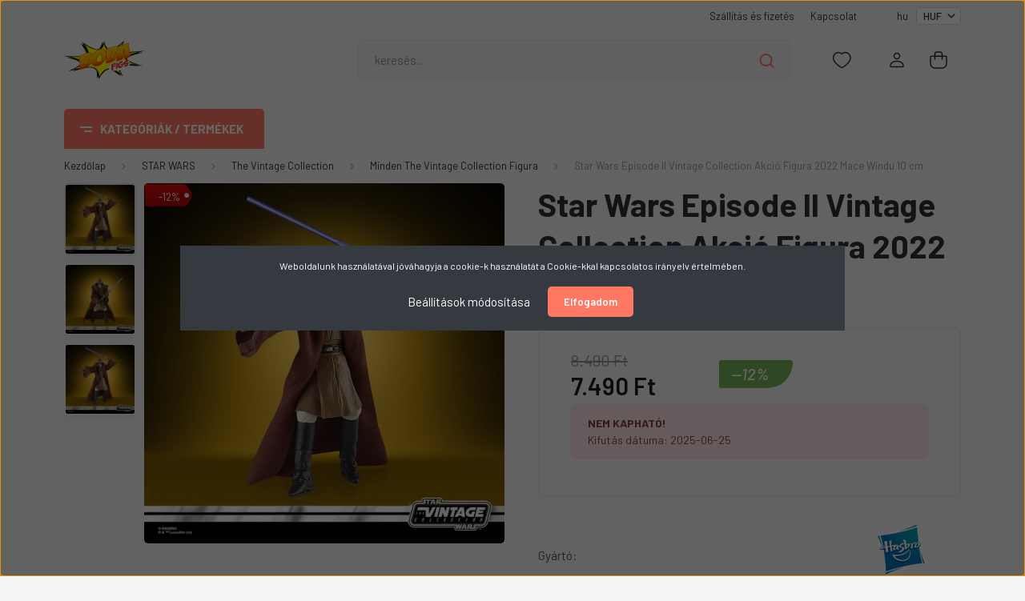

--- FILE ---
content_type: text/html; charset=UTF-8
request_url: https://www.bobafigs.hu/star-wars-episode-ii-vintage-collection-akcio-figura-2022-mace-windu-10-cm-19391
body_size: 55170
content:
<!DOCTYPE html>
<html lang="hu" dir="ltr">
<head>
    <title>Star Wars Episode II Vintage Collection Akció Figura 2022 Mace Windu 10 cm</title>
    <meta charset="utf-8">
    <meta name="description" content="Star Wars Episode II Vintage Collection Akció Figura 2022 Mace Windu 10 cm">
    <meta name="robots" content="index, follow">
    <link rel="image_src" href="https://bobafigz.cdn.shoprenter.hu/custom/bobafigz/image/data/product/HASF4495.jpg.webp?lastmod=1720076353.1736963418">
    <meta property="og:title" content="Star Wars Episode II Vintage Collection Akció Figura 2022 Mace Windu 10 cm" />
    <meta property="og:type" content="product" />
    <meta property="og:url" content="https://www.bobafigs.hu/star-wars-episode-ii-vintage-collection-akcio-figura-2022-mace-windu-10-cm-19391" />
    <meta property="og:image" content="https://bobafigz.cdn.shoprenter.hu/custom/bobafigz/image/cache/w1719h900q100/product/HASF4495.jpg.webp?lastmod=1720076353.1736963418" />
    <meta property="og:description" content="Star Wars Episode II Vintage Collection Akció Figura 2022 Mace Windu 10 cm" />
    <link href="https://bobafigz.cdn.shoprenter.hu/custom/bobafigz/image/data/logo/LOGOK/logo48.png?lastmod=1731236772.1736963418" rel="icon" />
    <link href="https://bobafigz.cdn.shoprenter.hu/custom/bobafigz/image/data/logo/LOGOK/logo48.png?lastmod=1731236772.1736963418" rel="apple-touch-icon" />
    <base href="https://www.bobafigs.hu:443" />
    <meta name="google-site-verification" content="DUWLupqCUeC2pu6ZSgsc7y-LqhL9lKx_dWS7swZ5Es0" />

    <meta name="viewport" content="width=device-width, initial-scale=1, maximum-scale=1, user-scalable=0">
            <link href="https://www.bobafigs.hu/star-wars-episode-ii-vintage-collection-akcio-figura-2022-mace-windu-10-cm-19391" rel="canonical">
    
            
                <link rel="preconnect" href="https://fonts.gstatic.com" />
    <link rel="preload" as="style" href="https://fonts.googleapis.com/css2?family=Barlow:ital,wght@0,300;0,400;0,500;0,600;0,700;1,300;1,400;1,500;1,600;1,700&display=swap" />
    <link rel="stylesheet" href="https://fonts.googleapis.com/css2?family=Barlow:ital,wght@0,300;0,400;0,500;0,600;0,700;1,300;1,400;1,500;1,600;1,700&display=swap" media="print" onload="this.media='all'" />
    <noscript>
        <link rel="stylesheet" href="https://fonts.googleapis.com/css2?family=Barlow:ital,wght@0,300;0,400;0,500;0,600;0,700;1,300;1,400;1,500;1,600;1,700&display=swap" />
    </noscript>
    <link href="https://cdnjs.cloudflare.com/ajax/libs/fancybox/3.5.7/jquery.fancybox.min.css" rel="stylesheet" media="print" onload="this.media='all'"/>

            <link rel="stylesheet" href="https://bobafigz.cdn.shoprenter.hu/custom/bobafigz/catalog/view/theme/madrid_global/style/1767723329.1689691390.1724943718.1738097345.css?v=null.1736963418" media="all">
        <script>
        window.nonProductQuality = 100;
    </script>
    <script src="https://bobafigz.cdn.shoprenter.hu/catalog/view/javascript/jquery/jquery-1.10.2.min.js?v=1484139539"></script>

            
    
    <!-- Header JavaScript codes -->
            <script src="https://bobafigz.cdn.shoprenter.hu/web/compiled/js/countdown.js?v=1769069092"></script>
                    <script src="https://bobafigz.cdn.shoprenter.hu/web/compiled/js/base.js?v=1769069092"></script>
                    <script src="https://bobafigz.cdn.shoprenter.hu/web/compiled/js/before_starter2_head.js?v=1769069092"></script>
                    <script src="https://bobafigz.cdn.shoprenter.hu/web/compiled/js/before_starter2_productpage.js?v=1769069092"></script>
                    <script src="https://bobafigz.cdn.shoprenter.hu/web/compiled/js/productreview.js?v=1769069092"></script>
                    <script src="https://bobafigz.cdn.shoprenter.hu/web/compiled/js/nanobar.js?v=1769069092"></script>
                    <!-- Header jQuery onLoad scripts -->
    <script>window.countdownFormat='%D:%H:%M:%S';var BASEURL='https://www.bobafigs.hu';Currency={"symbol_left":"","symbol_right":" Ft","decimal_place":0,"decimal_point":",","thousand_point":".","currency":"HUF","value":1};var ShopRenter=ShopRenter||{};ShopRenter.product={"id":19391,"sku":"HASF4495kulso","currency":"HUF","unitName":"db","price":7490,"name":"Star Wars Episode II Vintage Collection Akci\u00f3 Figura 2022 Mace Windu 10 cm","brand":"HASBRO","currentVariant":[],"parent":{"id":19391,"sku":"HASF4495kulso","unitName":"db","price":7490,"name":"Star Wars Episode II Vintage Collection Akci\u00f3 Figura 2022 Mace Windu 10 cm"}};$(document).ready(function(){});$(window).load(function(){var init_relatedproducts_Scroller=function(){$("#relatedproducts .aurora-scroll-click-mode").each(function(){var max=0;$(this).find($(".list_prouctname")).each(function(){var h=$(this).height();max=h>max?h:max;});$(this).find($(".list_prouctname")).each(function(){$(this).height(max);});});$("#relatedproducts .aurora-scroll-click-mode").auroraScroll({autoMode:"click",frameRate:60,speed:2.5,direction:-1,elementClass:"product-snapshot",pauseAfter:false,horizontal:true,visible:1,arrowsPosition:1},function(){initAurora();});}
init_relatedproducts_Scroller();var init_boughtwith_Scroller=function(){$("#boughtwith .aurora-scroll-click-mode").each(function(){var max=0;$(this).find($(".list_prouctname")).each(function(){var h=$(this).height();max=h>max?h:max;});$(this).find($(".list_prouctname")).each(function(){$(this).height(max);});});$("#boughtwith .aurora-scroll-click-mode").auroraScroll({autoMode:"click",frameRate:60,speed:2.5,direction:-1,elementClass:"product-snapshot",pauseAfter:false,horizontal:true,visible:1,arrowsPosition:1},function(){initAurora();});}
init_boughtwith_Scroller();var init_similar_products_Scroller=function(){$("#similar_products .aurora-scroll-click-mode").each(function(){var max=0;$(this).find($(".list_prouctname")).each(function(){var h=$(this).height();max=h>max?h:max;});$(this).find($(".list_prouctname")).each(function(){$(this).height(max);});});$("#similar_products .aurora-scroll-click-mode").auroraScroll({autoMode:"click",frameRate:60,speed:2.5,direction:-1,elementClass:"product-snapshot",pauseAfter:false,horizontal:true,visible:1,arrowsPosition:1},function(){initAurora();});}
init_similar_products_Scroller();});</script><script src="https://bobafigz.cdn.shoprenter.hu/web/compiled/js/vue/manifest.bundle.js?v=1769069090"></script><script>var ShopRenter=ShopRenter||{};ShopRenter.onCartUpdate=function(callable){document.addEventListener('cartChanged',callable)};ShopRenter.onItemAdd=function(callable){document.addEventListener('AddToCart',callable)};ShopRenter.onItemDelete=function(callable){document.addEventListener('deleteCart',callable)};ShopRenter.onSearchResultViewed=function(callable){document.addEventListener('AuroraSearchResultViewed',callable)};ShopRenter.onSubscribedForNewsletter=function(callable){document.addEventListener('AuroraSubscribedForNewsletter',callable)};ShopRenter.onCheckoutInitiated=function(callable){document.addEventListener('AuroraCheckoutInitiated',callable)};ShopRenter.onCheckoutShippingInfoAdded=function(callable){document.addEventListener('AuroraCheckoutShippingInfoAdded',callable)};ShopRenter.onCheckoutPaymentInfoAdded=function(callable){document.addEventListener('AuroraCheckoutPaymentInfoAdded',callable)};ShopRenter.onCheckoutOrderConfirmed=function(callable){document.addEventListener('AuroraCheckoutOrderConfirmed',callable)};ShopRenter.onCheckoutOrderPaid=function(callable){document.addEventListener('AuroraOrderPaid',callable)};ShopRenter.onCheckoutOrderPaidUnsuccessful=function(callable){document.addEventListener('AuroraOrderPaidUnsuccessful',callable)};ShopRenter.onProductPageViewed=function(callable){document.addEventListener('AuroraProductPageViewed',callable)};ShopRenter.onMarketingConsentChanged=function(callable){document.addEventListener('AuroraMarketingConsentChanged',callable)};ShopRenter.onCustomerRegistered=function(callable){document.addEventListener('AuroraCustomerRegistered',callable)};ShopRenter.onCustomerLoggedIn=function(callable){document.addEventListener('AuroraCustomerLoggedIn',callable)};ShopRenter.onCustomerUpdated=function(callable){document.addEventListener('AuroraCustomerUpdated',callable)};ShopRenter.onCartPageViewed=function(callable){document.addEventListener('AuroraCartPageViewed',callable)};ShopRenter.customer={"userId":0,"userClientIP":"3.133.124.133","userGroupId":8,"customerGroupTaxMode":"gross","customerGroupPriceMode":"only_gross","email":"","phoneNumber":"","name":{"firstName":"","lastName":""}};ShopRenter.theme={"name":"madrid_global","family":"madrid","parent":""};ShopRenter.shop={"name":"bobafigz","locale":"hu","currency":{"code":"HUF","rate":1},"domain":"bobafigz.myshoprenter.hu"};ShopRenter.page={"route":"product\/product","queryString":"star-wars-episode-ii-vintage-collection-akcio-figura-2022-mace-windu-10-cm-19391"};ShopRenter.formSubmit=function(form,callback){callback();};let loadedAsyncScriptCount=0;function asyncScriptLoaded(position){loadedAsyncScriptCount++;if(position==='body'){if(document.querySelectorAll('.async-script-tag').length===loadedAsyncScriptCount){if(/complete|interactive|loaded/.test(document.readyState)){document.dispatchEvent(new CustomEvent('asyncScriptsLoaded',{}));}else{document.addEventListener('DOMContentLoaded',()=>{document.dispatchEvent(new CustomEvent('asyncScriptsLoaded',{}));});}}}}</script><script type="text/javascript"async class="async-script-tag"onload="asyncScriptLoaded('header')"src="https://static2.rapidsearch.dev/resultpage.js?shop=bobafigz.shoprenter.hu"></script><script type="text/javascript"async class="async-script-tag"onload="asyncScriptLoaded('header')"src="https://393A3C5F-cdn.convkit.com/convkit-init.js"></script><script type="text/javascript"src="https://bobafigz.cdn.shoprenter.hu/web/compiled/js/vue/customerEventDispatcher.bundle.js?v=1769069090"></script>                <script>window["bp"]=window["bp"]||function(){(window["bp"].q=window["bp"].q||[]).push(arguments);};window["bp"].l=1*new Date();scriptElement=document.createElement("script");firstScript=document.getElementsByTagName("script")[0];scriptElement.async=true;scriptElement.src='https://pixel.barion.com/bp.js';firstScript.parentNode.insertBefore(scriptElement,firstScript);window['barion_pixel_id']='BP-Ub8xM6n2VG-27';bp('init','addBarionPixelId','BP-Ub8xM6n2VG-27');</script><noscript>
    <img height="1" width="1" style="display:none" alt="Barion Pixel" src="https://pixel.barion.com/a.gif?ba_pixel_id='BP-Ub8xM6n2VG-27'&ev=contentView&noscript=1">
</noscript>
                        <script type="text/javascript" src="https://bobafigz.cdn.shoprenter.hu/web/compiled/js/vue/fullBarionPixel.bundle.js?v=1769069090"></script>


                                <script type="text/javascript" src="https://bobafigz.cdn.shoprenter.hu/web/compiled/js/vue/TikTokClickIdListener.bundle.js?v=1769069090"></script>

            <script>window.dataLayer=window.dataLayer||[];function gtag(){dataLayer.push(arguments)};var ShopRenter=ShopRenter||{};ShopRenter.config=ShopRenter.config||{};ShopRenter.config.googleConsentModeDefaultValue="denied";</script>                        <script type="text/javascript" src="https://bobafigz.cdn.shoprenter.hu/web/compiled/js/vue/googleConsentMode.bundle.js?v=1769069090"></script>

            <!-- Meta Pixel Code -->
<script>
!function(f,b,e,v,n,t,s)
{if(f.fbq)return;n=f.fbq=function(){n.callMethod?
n.callMethod.apply(n,arguments):n.queue.push(arguments)};
if(!f._fbq)f._fbq=n;n.push=n;n.loaded=!0;n.version='2.0';
n.queue=[];t=b.createElement(e);t.async=!0;
t.src=v;s=b.getElementsByTagName(e)[0];
s.parentNode.insertBefore(t,s)}(window, document,'script',
'https://connect.facebook.net/en_US/fbevents.js');
fbq('consent', 'revoke');
fbq('init', '1354522868750471');
fbq('track', 'PageView');
document.addEventListener('AuroraProductPageViewed', function(auroraEvent) {
                    fbq('track', 'ViewContent', {
                        content_type: 'product',
                        content_ids: [auroraEvent.detail.product.id.toString()],
                        value: parseFloat(auroraEvent.detail.product.grossUnitPrice),
                        currency: auroraEvent.detail.product.currency
                    }, {
                        eventID: auroraEvent.detail.event.id
                    });
                });
document.addEventListener('AuroraAddedToCart', function(auroraEvent) {
    var fbpId = [];
    var fbpValue = 0;
    var fbpCurrency = '';

    auroraEvent.detail.products.forEach(function(item) {
        fbpValue += parseFloat(item.grossUnitPrice) * item.quantity;
        fbpId.push(item.id);
        fbpCurrency = item.currency;
    });


    fbq('track', 'AddToCart', {
        content_ids: fbpId,
        content_type: 'product',
        value: fbpValue,
        currency: fbpCurrency
    }, {
        eventID: auroraEvent.detail.event.id
    });
})
window.addEventListener('AuroraMarketingCookie.Changed', function(event) {
            let consentStatus = event.detail.isAccepted ? 'grant' : 'revoke';
            if (typeof fbq === 'function') {
                fbq('consent', consentStatus);
            }
        });
</script>
<noscript><img height="1" width="1" style="display:none"
src="https://www.facebook.com/tr?id=1354522868750471&ev=PageView&noscript=1"
/></noscript>
<!-- End Meta Pixel Code -->
            
            
            
                <!--Global site tag(gtag.js)--><script async src="https://www.googletagmanager.com/gtag/js?id=AW-11096500388"></script><script>window.dataLayer=window.dataLayer||[];function gtag(){dataLayer.push(arguments);}
gtag('js',new Date());gtag('config','AW-11096500388',{"allow_enhanced_conversions":true});gtag('config','G-KRJY585KCL');</script>                                <script type="text/javascript" src="https://bobafigz.cdn.shoprenter.hu/web/compiled/js/vue/GA4EventSender.bundle.js?v=1769069090"></script>

    
    
</head>

    
<body id="body" class="page-body product-page-body show-quantity-in-module show-quantity-in-category madrid_global-body desktop-device-body vertical-category-menu " role="document">
<script>ShopRenter.theme.breakpoints={'xs':0,'sm':576,'md':768,'lg':992,'xl':1200,'xxl':1400}</script><div id="fb-root"></div><script>(function(d,s,id){var js,fjs=d.getElementsByTagName(s)[0];if(d.getElementById(id))return;js=d.createElement(s);js.id=id;js.src="//connect.facebook.net/hu_HU/sdk/xfbml.customerchat.js#xfbml=1&version=v2.12&autoLogAppEvents=1";fjs.parentNode.insertBefore(js,fjs);}(document,"script","facebook-jssdk"));</script>
                    

<!-- cached --><div class="Fixed nanobar bg-dark js-nanobar-first-login">
    <div class="container nanobar-container">
        <div class="row flex-column flex-sm-row">
            <div class="col-12 col-sm-6 col-lg-8 nanobar-text-cookies align-self-center text-sm-left">
                Weboldalunk használatával jóváhagyja a cookie-k használatát a Cookie-kkal kapcsolatos irányelv értelmében.
            </div>
            <div class="col-12 col-sm-6 col-lg-4 nanobar-buttons m-sm-0 text-center text-sm-right">
                <a href="#" class="btn btn-link nanobar-settings-button js-nanobar-settings-button">
                    Beállítások módosítása
                </a>
                <a href="#" class="btn btn-primary nanobar-btn js-nanobar-close-cookies" data-button-save-text="Beállítások mentése">
                    Elfogadom
                </a>
            </div>
        </div>
        <div class="nanobar-cookies js-nanobar-cookies flex-column flex-sm-row text-left pt-3 mt-3" style="display: none;">
            <div class="form-check pt-2 pb-2 pr-2 mb-0">
                <input class="form-check-input" type="checkbox" name="required_cookies" disabled checked />
                <label class="form-check-label">
                    Szükséges cookie-k
                    <div class="cookies-help-text text-muted">
                        Ezek a cookie-k segítenek abban, hogy a webáruház használható és működőképes legyen.
                    </div>
                </label>
            </div>
            <div class="form-check pt-2 pb-2 pr-2 mb-0">
                <input class="form-check-input js-nanobar-marketing-cookies" type="checkbox" name="marketing_cookies"
                         checked />
                <label class="form-check-label">
                    Marketing cookie-k
                    <div class="cookies-help-text text-muted">
                        Ezeket a cookie-k segítenek abban, hogy az Ön érdeklődési körének megfelelő reklámokat és termékeket jelenítsük meg a webáruházban.
                    </div>
                </label>
            </div>
        </div>
    </div>
</div>

<script>
    (function ($) {
        $(document).ready(function () {
            new AuroraNanobar.FirstLogNanobarCheckbox(jQuery('.js-nanobar-first-login'), 'modal');
        });
    })(jQuery);
</script>
<!-- /cached -->
<!-- cached --><div class="Fixed nanobar bg-dark js-nanobar-free-shipping">
    <div class="container nanobar-container">
        <button type="button" class="close js-nanobar-close" aria-label="Close">
            <span aria-hidden="true">&times;</span>
        </button>
        <div class="nanobar-text px-3"></div>
    </div>
</div>

<script>$(document).ready(function(){document.nanobarInstance=new AuroraNanobar.FreeShippingNanobar($('.js-nanobar-free-shipping'),'modal','0','','1');});</script><!-- /cached -->
                <!-- page-wrap -->

                <div class="page-wrap">
                                                

    <header class="sticky-head">
        <div class="sticky-head-inner">
                    <div class="header-top-line">
                <div class="container">
                    <div class="header-top d-flex justify-content-end">
                        <!-- cached -->
    <ul class="nav headermenu-list">
                    <li class="nav-item">
                <a href="https://www.bobafigs.hu/szallitas-fizetes"
                   target="_self"
                   class="nav-link "
                    title="Szállítás és fizetés"
                >
                    Szállítás és fizetés
                </a>
                            </li>
                    <li class="nav-item">
                <a href="https://www.bobafigs.hu/index.php?route=information/contact"
                   target="_self"
                   class="nav-link "
                    title="Kapcsolat"
                >
                    Kapcsolat
                </a>
                            </li>
            </ul>
    <!-- /cached -->
                        <!-- cached -->


                    
        <div id="languageselect" class="module content-module header-position hide-top languageselect-module" >
                                    <div class="module-body">
                        <form action="/" method="post" enctype="multipart/form-data" id="language-form">
            <div class="d-flex justify-content-lg-between language-items-row">
                                            <div class="language-text active cursor-pointer language-data" data-langcode="hu">
                    <span class="language-change language-code-name">hu</span>
                </div>
                                <input type="hidden" value="" name="language_code" />
                        </div>
            <script>$(window).load(function(){$('.language-change').one('click',function(){var language_code=$(this).parent('.language-data').data('langcode');$('input[name="language_code"]').attr('value',language_code);$('#language-form').submit();});});</script>        </form>
            </div>
                                </div>
    
    <!-- /cached -->
                        <!-- cached -->


                    
        <div id="currenciesselect" class="module content-module header-position hide-top currenciesselect-module" >
                                    <div class="module-body">
                        <form action="/" method="post" enctype="multipart/form-data">
            <select class="form-control form-control-sm currencieselect-select" name="currency_id" onchange="this.form.submit()">
                                    <option
                        value="HUF" selected="selected">
                        HUF
                    </option>
                                    <option
                        value="EUR" >
                        EUR
                    </option>
                                    <option
                        value="RON" >
                        LEI
                    </option>
                            </select>
        </form>
            </div>
                                </div>
    
    <!-- /cached -->
                    </div>
                </div>
            </div>
            <div class="header-middle-line ">
                <div class="container">
                    <div class="header-middle">
                        <nav class="navbar navbar-expand-lg">
                            <button id="js-hamburger-icon" class="d-flex d-lg-none" title="Menü">
                                <div class="hamburger-icon position-relative">
                                    <div class="hamburger-icon-line position-absolute line-1"></div>
                                    <div class="hamburger-icon-line position-absolute line-3"></div>
                                </div>
                            </button>
                                                            <!-- cached -->
    <a class="navbar-brand" href="/"><img style="border: 0; max-width: 400px;" src="https://bobafigz.cdn.shoprenter.hu/custom/bobafigz/image/cache/w400h200m00/logo/boba_vector.png?v=1696234555" title="BobaFigs" alt="BobaFigs" /></a>
<!-- /cached -->
                                
<div class="dropdown search-module d-flex">
    <div class="input-group">
        <input class="form-control disableAutocomplete" type="text" placeholder="keresés..." value=""
               id="filter_keyword" 
               onclick="this.value=(this.value==this.defaultValue)?'':this.value;"/>
        <div class="input-group-append">
            <button title="Keresés" class="btn btn-link" onclick="moduleSearch();">
                <svg width="19" height="18" viewBox="0 0 19 18" fill="none" xmlns="http://www.w3.org/2000/svg">
    <path d="M17.4492 17L13.4492 13M8.47698 15.0555C4.59557 15.0555 1.44922 11.9092 1.44922 8.02776C1.44922 4.14635 4.59557 1 8.47698 1C12.3584 1 15.5047 4.14635 15.5047 8.02776C15.5047 11.9092 12.3584 15.0555 8.47698 15.0555Z" stroke="currentColor" stroke-width="2" stroke-linecap="round" stroke-linejoin="round"/>
</svg>

            </button>
        </div>
    </div>

    <input type="hidden" id="filter_description" value="1"/>
    <input type="hidden" id="search_shopname" value="bobafigz"/>
    <div id="results" class="dropdown-menu search-results p-0"></div>
</div>



                                                                                                                <div id="js-wishlist-module-wrapper">
                                <hx:include src="/_fragment?_path=_format%3Dhtml%26_locale%3Den%26_controller%3Dmodule%252Fwishlist&amp;_hash=E%2Fmgp5meZ89UKOS%2FsT17oEIk1wqB9y6E4MlZSVXk6NM%3D"></hx:include>
                            </div>
                                                        <!-- cached -->
    <ul class="nav login-list">
                    <li class="nav-item">
                <a class="nav-link header-middle-right-link" href="index.php?route=account/login" title="Belépés / Regisztráció">
                    <span class="header-user-icon">
                        <svg width="18" height="20" viewBox="0 0 18 20" fill="none" xmlns="http://www.w3.org/2000/svg">
    <path fill-rule="evenodd" clip-rule="evenodd" d="M11.4749 2.52513C12.8417 3.89197 12.8417 6.10804 11.4749 7.47488C10.1081 8.84172 7.89199 8.84172 6.52515 7.47488C5.15831 6.10804 5.15831 3.89197 6.52515 2.52513C7.89199 1.15829 10.1081 1.15829 11.4749 2.52513Z" stroke="currentColor" stroke-width="1.5" stroke-linecap="round" stroke-linejoin="round"/>
    <path fill-rule="evenodd" clip-rule="evenodd" d="M1 16.5V17.5C1 18.052 1.448 18.5 2 18.5H16C16.552 18.5 17 18.052 17 17.5V16.5C17 13.474 13.048 11.508 9 11.508C4.952 11.508 1 13.474 1 16.5Z" stroke="currentColor" stroke-width="1.5" stroke-linecap="round" stroke-linejoin="round"/>
</svg>

                    </span>
                </a>
            </li>
            </ul>
<!-- /cached -->
                            <div id="header-cart-wrapper">
                                <div id="js-cart">
                                    <hx:include src="/_fragment?_path=_format%3Dhtml%26_locale%3Den%26_controller%3Dmodule%252Fcart&amp;_hash=%2BRA9%2BH26o1q8g8OOXsi5oo7pYnQ9JXfCQXJ3WgpJN04%3D"></hx:include>
                                </div>
                            </div>
                        </nav>
                    </div>
                </div>
            </div>
            <div class="header-bottom-line d-none d-lg-block">
                <div class="container">
                    


                    
            <div id="module_category_wrapper" class="module-category-wrapper">
        <div id="category" class="module content-module header-position category-module" >
                    <div class="module-head">
                            <span class="category-menu-hamburger-icon"></span>
                        <div class="module-head-title">Kategóriák / Termékek</div>
        </div>
            <div class="module-body">
                    <div id="category-nav">
        

    <ul class="nav nav-pills category category-menu sf-menu sf-horizontal cached">
        <li id="cat_157" class="nav-item item category-list module-list parent even">
    <a href="https://www.bobafigs.hu/star-wars" class="nav-link">
                <span>STAR WARS</span>
    </a>
            <ul class="nav flex-column children"><li id="cat_1827" class="nav-item item category-list module-list even">
    <a href="https://www.bobafigs.hu/star-wars/ahsoka" class="nav-link">
                <span>AHSOKA</span>
    </a>
    </li><li id="cat_2207" class="nav-item item category-list module-list odd">
    <a href="https://www.bobafigs.hu/star-wars/elorendelheto-termekek-2207" class="nav-link">
                <span>Előrendelhető termékek</span>
    </a>
    </li><li id="cat_665" class="nav-item item category-list module-list parent even">
    <a href="https://www.bobafigs.hu/star-wars/vintage-collection" class="nav-link">
                <span>The Vintage Collection</span>
    </a>
            <ul class="nav flex-column children"><li id="cat_1435" class="nav-item item category-list module-list even">
    <a href="https://www.bobafigs.hu/star-wars/vintage-collection/minden-the-vintage-collection-figura-1435" class="nav-link">
                <span>Minden The Vintage Collection Figura</span>
    </a>
    </li><li id="cat_1757" class="nav-item item category-list module-list odd">
    <a href="https://www.bobafigs.hu/star-wars/vintage-collection/the-bad-batch-1757" class="nav-link">
                <span>The Bad Batch</span>
    </a>
    </li><li id="cat_1474" class="nav-item item category-list module-list even">
    <a href="https://www.bobafigs.hu/star-wars/vintage-collection/a-new-hope-1474" class="nav-link">
                <span>A New Hope</span>
    </a>
    </li><li id="cat_1462" class="nav-item item category-list module-list odd">
    <a href="https://www.bobafigs.hu/star-wars/vintage-collection/the-empire-strikes-back-1462" class="nav-link">
                <span>The Empire Strikes Back</span>
    </a>
    </li><li id="cat_1450" class="nav-item item category-list module-list even">
    <a href="https://www.bobafigs.hu/star-wars/vintage-collection/return-of-the-jedi-1450" class="nav-link">
                <span>Return Of The Jedi</span>
    </a>
    </li><li id="cat_1438" class="nav-item item category-list module-list odd">
    <a href="https://www.bobafigs.hu/star-wars/vintage-collection/attack-of-the-clones-1438" class="nav-link">
                <span>Attack Of The Clones</span>
    </a>
    </li><li id="cat_1441" class="nav-item item category-list module-list even">
    <a href="https://www.bobafigs.hu/star-wars/vintage-collection/the-clone-wars-1441" class="nav-link">
                <span>The Clone Wars</span>
    </a>
    </li><li id="cat_1444" class="nav-item item category-list module-list odd">
    <a href="https://www.bobafigs.hu/star-wars/vintage-collection/the-mandalorian-1444" class="nav-link">
                <span>The Mandalorian</span>
    </a>
    </li><li id="cat_1471" class="nav-item item category-list module-list even">
    <a href="https://www.bobafigs.hu/star-wars/vintage-collection/book-of-boba-fett-1471" class="nav-link">
                <span>Book Of Boba Fett</span>
    </a>
    </li><li id="cat_1453" class="nav-item item category-list module-list odd">
    <a href="https://www.bobafigs.hu/star-wars/vintage-collection/obi-wan-kenobi-1453" class="nav-link">
                <span>Obi-Wan Kenobi</span>
    </a>
    </li><li id="cat_1492" class="nav-item item category-list module-list even">
    <a href="https://www.bobafigs.hu/star-wars/vintage-collection/andor-1492" class="nav-link">
                <span>Andor</span>
    </a>
    </li><li id="cat_1465" class="nav-item item category-list module-list odd">
    <a href="https://www.bobafigs.hu/star-wars/vintage-collection/the-force-unleashed-1465" class="nav-link">
                <span>The Force Unleashed</span>
    </a>
    </li><li id="cat_1459" class="nav-item item category-list module-list even">
    <a href="https://www.bobafigs.hu/star-wars/vintage-collection/playset-es-multipack-csomagok-1459" class="nav-link">
                <span>Playset és Multipack csomagok</span>
    </a>
    </li><li id="cat_1508" class="nav-item item category-list module-list odd">
    <a href="https://www.bobafigs.hu/star-wars/vintage-collection/the-old-republic-expanded-universe-1508" class="nav-link">
                <span>The Old Republic - Expanded Universe</span>
    </a>
    </li><li id="cat_1483" class="nav-item item category-list module-list even">
    <a href="https://www.bobafigs.hu/star-wars/vintage-collection/jarmuvek-1483" class="nav-link">
                <span>Járművek</span>
    </a>
    </li><li id="cat_1501" class="nav-item item category-list module-list odd">
    <a href="https://www.bobafigs.hu/star-wars/vintage-collection/retro-collection-1501" class="nav-link">
                <span>Retro Collection</span>
    </a>
    </li></ul>
    </li><li id="cat_662" class="nav-item item category-list module-list parent odd">
    <a href="https://www.bobafigs.hu/star-wars/black-series" class="nav-link">
                <span>Black Series</span>
    </a>
            <ul class="nav flex-column children"><li id="cat_2282" class="nav-item item category-list module-list even">
    <a href="https://www.bobafigs.hu/star-wars/black-series/acolyte-akolitus--2282" class="nav-link">
                <span>Acolyte - Akolitus - </span>
    </a>
    </li><li id="cat_2216" class="nav-item item category-list module-list odd">
    <a href="https://www.bobafigs.hu/star-wars/black-series/ahsoka-2216" class="nav-link">
                <span>Ahsoka</span>
    </a>
    </li><li id="cat_1390" class="nav-item item category-list module-list even">
    <a href="https://www.bobafigs.hu/star-wars/black-series/minden-black-series-figura-1390" class="nav-link">
                <span>Minden Black Series figura</span>
    </a>
    </li><li id="cat_1393" class="nav-item item category-list module-list odd">
    <a href="https://www.bobafigs.hu/star-wars/black-series/the-phantom-menace-1393" class="nav-link">
                <span>The Phantom Menace</span>
    </a>
    </li><li id="cat_1434" class="nav-item item category-list module-list even">
    <a href="https://www.bobafigs.hu/star-wars/black-series/attack-of-the-clones-1434" class="nav-link">
                <span>Attack Of The Clones</span>
    </a>
    </li><li id="cat_1396" class="nav-item item category-list module-list odd">
    <a href="https://www.bobafigs.hu/star-wars/black-series/a-new-hope-1396" class="nav-link">
                <span>A New Hope</span>
    </a>
    </li><li id="cat_1399" class="nav-item item category-list module-list even">
    <a href="https://www.bobafigs.hu/star-wars/black-series/the-empire-strikes-back-1399" class="nav-link">
                <span>The Empire Strikes Back</span>
    </a>
    </li><li id="cat_1424" class="nav-item item category-list module-list odd">
    <a href="https://www.bobafigs.hu/star-wars/black-series/return-of-the-jedi-1424" class="nav-link">
                <span>Return Of The Jedi</span>
    </a>
    </li><li id="cat_1427" class="nav-item item category-list module-list even">
    <a href="https://www.bobafigs.hu/star-wars/black-series/the-force-awakens-1427" class="nav-link">
                <span>The Force Awakens</span>
    </a>
    </li><li id="cat_1418" class="nav-item item category-list module-list odd">
    <a href="https://www.bobafigs.hu/star-wars/black-series/the-rise-of-skywalker-1418" class="nav-link">
                <span>The Rise Of Skywalker</span>
    </a>
    </li><li id="cat_1407" class="nav-item item category-list module-list even">
    <a href="https://www.bobafigs.hu/star-wars/black-series/rogue-one-1407" class="nav-link">
                <span>Rogue One</span>
    </a>
    </li><li id="cat_1412" class="nav-item item category-list module-list odd">
    <a href="https://www.bobafigs.hu/star-wars/black-series/andor-1412" class="nav-link">
                <span>Andor</span>
    </a>
    </li><li id="cat_1409" class="nav-item item category-list module-list even">
    <a href="https://www.bobafigs.hu/star-wars/black-series/obi-wan-kenobi-1409" class="nav-link">
                <span>Obi-Wan Kenobi</span>
    </a>
    </li><li id="cat_1384" class="nav-item item category-list module-list odd">
    <a href="https://www.bobafigs.hu/star-wars/black-series/the-bad-batch-bs" class="nav-link">
                <span>The Bad Batch</span>
    </a>
    </li><li id="cat_1431" class="nav-item item category-list module-list even">
    <a href="https://www.bobafigs.hu/star-wars/black-series/the-clone-wars-1431" class="nav-link">
                <span>The Clone Wars</span>
    </a>
    </li><li id="cat_1405" class="nav-item item category-list module-list odd">
    <a href="https://www.bobafigs.hu/star-wars/black-series/book-of-boba-fett-1405" class="nav-link">
                <span>Book Of Boba Fett</span>
    </a>
    </li><li id="cat_1376" class="nav-item item category-list module-list even">
    <a href="https://www.bobafigs.hu/star-wars/black-series/the-mandalorian-1376" class="nav-link">
                <span>The Mandalorian</span>
    </a>
    </li><li id="cat_1430" class="nav-item item category-list module-list odd">
    <a href="https://www.bobafigs.hu/star-wars/black-series/gaming-greats-1430" class="nav-link">
                <span>Gaming Greats</span>
    </a>
    </li><li id="cat_1402" class="nav-item item category-list module-list even">
    <a href="https://www.bobafigs.hu/star-wars/black-series/comic-kiadasok-1402" class="nav-link">
                <span>Comic Kiadások</span>
    </a>
    </li><li id="cat_1415" class="nav-item item category-list module-list odd">
    <a href="https://www.bobafigs.hu/star-wars/black-series/force-fx-kardok-1415" class="nav-link">
                <span>Force FX kardok</span>
    </a>
    </li><li id="cat_1373" class="nav-item item category-list module-list even">
    <a href="https://www.bobafigs.hu/star-wars/black-series/sisakok-1373" class="nav-link">
                <span>Sisakok</span>
    </a>
    </li></ul>
    </li><li id="cat_1356" class="nav-item item category-list module-list even">
    <a href="https://www.bobafigs.hu/star-wars/funko-pop-1356" class="nav-link">
                <span>Funko POP!</span>
    </a>
    </li><li id="cat_668" class="nav-item item category-list module-list odd">
    <a href="https://www.bobafigs.hu/star-wars/egyeb-668" class="nav-link">
                <span>Egyéb</span>
    </a>
    </li><li id="cat_1524" class="nav-item item category-list module-list odd">
    <a href="https://www.bobafigs.hu/star-wars/puzzle-1524" class="nav-link">
                <span>Puzzle</span>
    </a>
    </li><li id="cat_1509" class="nav-item item category-list module-list odd">
    <a href="https://www.bobafigs.hu/star-wars/minden-mas-1509" class="nav-link">
                <span>Minden Más</span>
    </a>
    </li><li id="cat_1543" class="nav-item item category-list module-list even">
    <a href="https://www.bobafigs.hu/star-wars/hot-toys-sideshow-1543" class="nav-link">
                <span>Hot Toys - Sideshow</span>
    </a>
    </li><li id="cat_1703" class="nav-item item category-list module-list odd">
    <a href="https://www.bobafigs.hu/star-wars/iskolai-kiegeszitok-1703" class="nav-link">
                <span>Iskolai Kiegészítők</span>
    </a>
    </li><li id="cat_1711" class="nav-item item category-list module-list even">
    <a href="https://www.bobafigs.hu/star-wars/kituzok-1711" class="nav-link">
                <span>Kitűzők</span>
    </a>
    </li><li id="cat_1717" class="nav-item item category-list module-list odd">
    <a href="https://www.bobafigs.hu/star-wars/kulcstarto-1717" class="nav-link">
                <span>Kulcstartó</span>
    </a>
    </li><li id="cat_1706" class="nav-item item category-list module-list even">
    <a href="https://www.bobafigs.hu/star-wars/penztarca-1706" class="nav-link">
                <span>Pénztárca</span>
    </a>
    </li><li id="cat_1693" class="nav-item item category-list module-list odd">
    <a href="https://www.bobafigs.hu/star-wars/taskak-1693" class="nav-link">
                <span>Táskák</span>
    </a>
    </li></ul>
    </li><li id="cat_158" class="nav-item item category-list module-list parent odd">
    <a href="https://www.bobafigs.hu/marvel" class="nav-link">
                <span>MARVEL</span>
    </a>
            <ul class="nav flex-column children"><li id="cat_882" class="nav-item item category-list module-list even">
    <a href="https://www.bobafigs.hu/marvel/amerika-kapitany-882" class="nav-link">
                <span>Amerika Kapitány</span>
    </a>
    </li><li id="cat_2209" class="nav-item item category-list module-list even">
    <a href="https://www.bobafigs.hu/marvel/elorendelheto-termekek-2209" class="nav-link">
                <span>Előrendelhető termékek</span>
    </a>
    </li><li id="cat_924" class="nav-item item category-list module-list odd">
    <a href="https://www.bobafigs.hu/marvel/fantasztikus-negyes-924" class="nav-link">
                <span>Fantasztikus Négyes</span>
    </a>
    </li><li id="cat_906" class="nav-item item category-list module-list even">
    <a href="https://www.bobafigs.hu/marvel/fekete-parduc-906" class="nav-link">
                <span>Fekete Párduc</span>
    </a>
    </li><li id="cat_897" class="nav-item item category-list module-list odd">
    <a href="https://www.bobafigs.hu/marvel/firestar-897" class="nav-link">
                <span>Firestar</span>
    </a>
    </li><li id="cat_894" class="nav-item item category-list module-list even">
    <a href="https://www.bobafigs.hu/marvel/galaxis-orzoi-894" class="nav-link">
                <span>Galaxis Őrzői</span>
    </a>
    </li><li id="cat_1540" class="nav-item item category-list module-list odd">
    <a href="https://www.bobafigs.hu/marvel/hot-toys-sideshow-1540" class="nav-link">
                <span>HOT TOYS - SIDESHOW</span>
    </a>
    </li><li id="cat_885" class="nav-item item category-list module-list even">
    <a href="https://www.bobafigs.hu/marvel/hulk-885" class="nav-link">
                <span>HULK</span>
    </a>
    </li><li id="cat_2254" class="nav-item item category-list module-list odd">
    <a href="https://www.bobafigs.hu/marvel/marvel-legends-2254" class="nav-link">
                <span>Marvel Legends</span>
    </a>
    </li><li id="cat_912" class="nav-item item category-list module-list even">
    <a href="https://www.bobafigs.hu/marvel/moon-knight-912" class="nav-link">
                <span>Moon Knight</span>
    </a>
    </li><li id="cat_900" class="nav-item item category-list module-list odd">
    <a href="https://www.bobafigs.hu/marvel/nova-900" class="nav-link">
                <span>Nova</span>
    </a>
    </li><li id="cat_826" class="nav-item item category-list module-list parent even">
    <a href="https://www.bobafigs.hu/marvel/pokember" class="nav-link">
                <span>Pókember(Spider-Man)</span>
    </a>
            <ul class="nav flex-column children"><li id="cat_835" class="nav-item item category-list module-list even">
    <a href="https://www.bobafigs.hu/marvel/pokember/figurak-es-szobrok-835" class="nav-link">
                <span>Figurák és Szobrok</span>
    </a>
    </li><li id="cat_928" class="nav-item item category-list module-list odd">
    <a href="https://www.bobafigs.hu/marvel/pokember/funko-928" class="nav-link">
                <span>Funko</span>
    </a>
    </li><li id="cat_1347" class="nav-item item category-list module-list odd">
    <a href="https://www.bobafigs.hu/marvel/pokember/kituzok-1347" class="nav-link">
                <span>Kitűzők</span>
    </a>
    </li><li id="cat_1968" class="nav-item item category-list module-list odd">
    <a href="https://www.bobafigs.hu/marvel/pokember/puzzle-1968" class="nav-link">
                <span>Puzzle</span>
    </a>
    </li><li id="cat_829" class="nav-item item category-list module-list even">
    <a href="https://www.bobafigs.hu/marvel/pokember/taskak-829" class="nav-link">
                <span>Táskák</span>
    </a>
    </li></ul>
    </li><li id="cat_873" class="nav-item item category-list module-list odd">
    <a href="https://www.bobafigs.hu/marvel/psylocke-873" class="nav-link">
                <span>Psylocke</span>
    </a>
    </li><li id="cat_2187" class="nav-item item category-list module-list even">
    <a href="https://www.bobafigs.hu/marvel/secret-invasion-2187" class="nav-link">
                <span>Secret Invasion </span>
    </a>
    </li><li id="cat_888" class="nav-item item category-list module-list odd">
    <a href="https://www.bobafigs.hu/marvel/stan-lee-888" class="nav-link">
                <span>Stan Lee</span>
    </a>
    </li><li id="cat_1894" class="nav-item item category-list module-list even">
    <a href="https://www.bobafigs.hu/marvel/the-marvels-1894" class="nav-link">
                <span>The Marvels</span>
    </a>
    </li><li id="cat_876" class="nav-item item category-list module-list even">
    <a href="https://www.bobafigs.hu/marvel/vasemberiron-man-876" class="nav-link">
                <span>Vasember(Iron-Man)</span>
    </a>
    </li></ul>
    </li><li id="cat_159" class="nav-item item category-list module-list parent even">
    <a href="https://www.bobafigs.hu/dc" class="nav-link">
                <span>DC</span>
    </a>
            <ul class="nav flex-column children"><li id="cat_1861" class="nav-item item category-list module-list even">
    <a href="https://www.bobafigs.hu/dc/egyeb-1861" class="nav-link">
                <span>Egyéb</span>
    </a>
    </li><li id="cat_1598" class="nav-item item category-list module-list parent odd">
    <a href="https://www.bobafigs.hu/dc/figurak-1598" class="nav-link">
                <span>Figurák</span>
    </a>
            <ul class="nav flex-column children"><li id="cat_1615" class="nav-item item category-list module-list even">
    <a href="https://www.bobafigs.hu/dc/figurak-1598/minden-dc-figura-1615" class="nav-link">
                <span>Minden DC Figura</span>
    </a>
    </li><li id="cat_1627" class="nav-item item category-list module-list odd">
    <a href="https://www.bobafigs.hu/dc/figurak-1598/batman-1627" class="nav-link">
                <span>Batman</span>
    </a>
    </li><li id="cat_1624" class="nav-item item category-list module-list even">
    <a href="https://www.bobafigs.hu/dc/figurak-1598/batgirl-1624" class="nav-link">
                <span>Batgirl</span>
    </a>
    </li><li id="cat_1684" class="nav-item item category-list module-list odd">
    <a href="https://www.bobafigs.hu/dc/figurak-1598/batwoman-1684" class="nav-link">
                <span>Batwoman</span>
    </a>
    </li><li id="cat_1618" class="nav-item item category-list module-list even">
    <a href="https://www.bobafigs.hu/dc/figurak-1598/flash-1618" class="nav-link">
                <span>Flash</span>
    </a>
    </li><li id="cat_1630" class="nav-item item category-list module-list odd">
    <a href="https://www.bobafigs.hu/dc/figurak-1598/superman-1630" class="nav-link">
                <span>Superman</span>
    </a>
    </li><li id="cat_1675" class="nav-item item category-list module-list even">
    <a href="https://www.bobafigs.hu/dc/figurak-1598/signal-1675" class="nav-link">
                <span>Signal</span>
    </a>
    </li><li id="cat_1621" class="nav-item item category-list module-list even">
    <a href="https://www.bobafigs.hu/dc/figurak-1598/black-adam-1621" class="nav-link">
                <span>Black Adam</span>
    </a>
    </li></ul>
    </li><li id="cat_1564" class="nav-item item category-list module-list even">
    <a href="https://www.bobafigs.hu/dc/szobrok-1564" class="nav-link">
                <span>Szobrok</span>
    </a>
    </li><li id="cat_198" class="nav-item item category-list module-list odd">
    <a href="https://www.bobafigs.hu/dc/ajandektargyak-198" class="nav-link">
                <span>AJÁNDÉKTÁRGYAK</span>
    </a>
    </li></ul>
    </li><li id="cat_160" class="nav-item item category-list module-list parent odd">
    <a href="https://www.bobafigs.hu/anime-manga" class="nav-link">
                <span>ANIME - MANGA</span>
    </a>
            <ul class="nav flex-column children"><li id="cat_421" class="nav-item item category-list module-list parent even">
    <a href="https://www.bobafigs.hu/anime-manga/attack-on-titan-421" class="nav-link">
                <span>Attack on Titan</span>
    </a>
            <ul class="nav flex-column children"><li id="cat_722" class="nav-item item category-list module-list even">
    <a href="https://www.bobafigs.hu/anime-manga/attack-on-titan-421/funko-722" class="nav-link">
                <span>Funko</span>
    </a>
    </li><li id="cat_2152" class="nav-item item category-list module-list odd">
    <a href="https://www.bobafigs.hu/anime-manga/attack-on-titan-421/pluss-2152" class="nav-link">
                <span>Plüss</span>
    </a>
    </li></ul>
    </li><li id="cat_1760" class="nav-item item category-list module-list odd">
    <a href="https://www.bobafigs.hu/anime-manga/biomutant-1760" class="nav-link">
                <span>Biomutant</span>
    </a>
    </li><li id="cat_1025" class="nav-item item category-list module-list even">
    <a href="https://www.bobafigs.hu/anime-manga/black-rock-shooter-1025" class="nav-link">
                <span>Black Rock Shooter</span>
    </a>
    </li><li id="cat_1004" class="nav-item item category-list module-list odd">
    <a href="https://www.bobafigs.hu/anime-manga/bottom-tier-character-1004" class="nav-link">
                <span>Bottom-Tier Character</span>
    </a>
    </li><li id="cat_986" class="nav-item item category-list module-list even">
    <a href="https://www.bobafigs.hu/anime-manga/bubble-986" class="nav-link">
                <span>Bubble</span>
    </a>
    </li><li id="cat_965" class="nav-item item category-list module-list odd">
    <a href="https://www.bobafigs.hu/anime-manga/cardcaptor-sakura-965" class="nav-link">
                <span>Cardcaptor Sakura</span>
    </a>
    </li><li id="cat_929" class="nav-item item category-list module-list even">
    <a href="https://www.bobafigs.hu/anime-manga/couple-cuckoos-929" class="nav-link">
                <span>Couple Cuckoos</span>
    </a>
    </li><li id="cat_1204" class="nav-item item category-list module-list odd">
    <a href="https://www.bobafigs.hu/anime-manga/date-a-live-1204" class="nav-link">
                <span>Date A Live</span>
    </a>
    </li><li id="cat_422" class="nav-item item category-list module-list parent even">
    <a href="https://www.bobafigs.hu/anime-manga/demon-slayer" class="nav-link">
                <span>Demon Slayer</span>
    </a>
            <ul class="nav flex-column children"><li id="cat_682" class="nav-item item category-list module-list even">
    <a href="https://www.bobafigs.hu/anime-manga/demon-slayer/figurak-es-szobrok-682" class="nav-link">
                <span>Figurák és Szobrok</span>
    </a>
    </li><li id="cat_686" class="nav-item item category-list module-list odd">
    <a href="https://www.bobafigs.hu/anime-manga/demon-slayer/kiegeszitok-686" class="nav-link">
                <span>Kiegészítők</span>
    </a>
    </li><li id="cat_1687" class="nav-item item category-list module-list even">
    <a href="https://www.bobafigs.hu/anime-manga/demon-slayer/plussok-1687" class="nav-link">
                <span>Plüssök</span>
    </a>
    </li><li id="cat_683" class="nav-item item category-list module-list odd">
    <a href="https://www.bobafigs.hu/anime-manga/demon-slayer/ruhazat-683" class="nav-link">
                <span>Ruházat</span>
    </a>
    </li></ul>
    </li><li id="cat_213" class="nav-item item category-list module-list parent odd">
    <a href="https://www.bobafigs.hu/anime-manga/dragon-ball" class="nav-link">
                <span>Dragon Ball</span>
    </a>
            <ul class="nav flex-column children"><li id="cat_778" class="nav-item item category-list module-list even">
    <a href="https://www.bobafigs.hu/anime-manga/dragon-ball/figurak-es-szobrok-778" class="nav-link">
                <span>Figurák és Szobrok</span>
    </a>
    </li></ul>
    </li><li id="cat_956" class="nav-item item category-list module-list even">
    <a href="https://www.bobafigs.hu/anime-manga/evangelion-956" class="nav-link">
                <span>EVANGELION</span>
    </a>
    </li><li id="cat_1141" class="nav-item item category-list module-list odd">
    <a href="https://www.bobafigs.hu/anime-manga/expelled-from-paradise-1141" class="nav-link">
                <span>Expelled From Paradise</span>
    </a>
    </li><li id="cat_935" class="nav-item item category-list module-list even">
    <a href="https://www.bobafigs.hu/anime-manga/fate-grand-order-935" class="nav-link">
                <span>Fate Grand Order</span>
    </a>
    </li><li id="cat_1613" class="nav-item item category-list module-list odd">
    <a href="https://www.bobafigs.hu/anime-manga/figurak-es-szobrok-1613" class="nav-link">
                <span>Figurák és Szobrok</span>
    </a>
    </li><li id="cat_1102" class="nav-item item category-list module-list even">
    <a href="https://www.bobafigs.hu/anime-manga/fire-emblem-1102" class="nav-link">
                <span>Fire Emblem</span>
    </a>
    </li><li id="cat_2274" class="nav-item item category-list module-list odd">
    <a href="https://www.bobafigs.hu/anime-manga/genjitsu-no-yohane-sunshine-in-the-mirror-2274" class="nav-link">
                <span>Genjitsu no Yohane: Sunshine in the Mirror</span>
    </a>
    </li><li id="cat_440" class="nav-item item category-list module-list even">
    <a href="https://www.bobafigs.hu/anime-manga/haikyuu-440" class="nav-link">
                <span>Haikyuu!!</span>
    </a>
    </li><li id="cat_425" class="nav-item item category-list module-list odd">
    <a href="https://www.bobafigs.hu/anime-manga/hatsune-miku-425" class="nav-link">
                <span>Hatsune Miku</span>
    </a>
    </li><li id="cat_1300" class="nav-item item category-list module-list even">
    <a href="https://www.bobafigs.hu/anime-manga/heaven-1300" class="nav-link">
                <span>Heaven</span>
    </a>
    </li><li id="cat_1189" class="nav-item item category-list module-list odd">
    <a href="https://www.bobafigs.hu/anime-manga/hetalia-world-stars-1189" class="nav-link">
                <span>Hetalia World Stars</span>
    </a>
    </li><li id="cat_953" class="nav-item item category-list module-list even">
    <a href="https://www.bobafigs.hu/anime-manga/hololive-953" class="nav-link">
                <span>Hololive</span>
    </a>
    </li><li id="cat_950" class="nav-item item category-list module-list odd">
    <a href="https://www.bobafigs.hu/anime-manga/idolmaster-950" class="nav-link">
                <span>Idolmaster</span>
    </a>
    </li><li id="cat_1808" class="nav-item item category-list module-list even">
    <a href="https://www.bobafigs.hu/anime-manga/inuyasha-1808" class="nav-link">
                <span>Inuyasha</span>
    </a>
    </li><li id="cat_1336" class="nav-item item category-list module-list odd">
    <a href="https://www.bobafigs.hu/anime-manga/is-the-order-a-rabbit-1336" class="nav-link">
                <span>Is The Order a Rabbit</span>
    </a>
    </li><li id="cat_431" class="nav-item item category-list module-list even">
    <a href="https://www.bobafigs.hu/anime-manga/jujutsu-kaisen" class="nav-link">
                <span>Jujutsu Kaisen</span>
    </a>
    </li><li id="cat_932" class="nav-item item category-list module-list odd">
    <a href="https://www.bobafigs.hu/anime-manga/kono-subarashii-932" class="nav-link">
                <span>Kono Subarashii</span>
    </a>
    </li><li id="cat_2277" class="nav-item item category-list module-list even">
    <a href="https://www.bobafigs.hu/anime-manga/konosuba-an-explosion-on-this-wonderful-world-2277" class="nav-link">
                <span>Konosuba - An Explosion on This Wonderful World!</span>
    </a>
    </li><li id="cat_947" class="nav-item item category-list module-list odd">
    <a href="https://www.bobafigs.hu/anime-manga/linebarrels-of-iron-947" class="nav-link">
                <span>Linebarrels of Iron</span>
    </a>
    </li><li id="cat_730" class="nav-item item category-list module-list parent even">
    <a href="https://www.bobafigs.hu/anime-manga/love-live-superstar-730" class="nav-link">
                <span>Love Live!</span>
    </a>
            <ul class="nav flex-column children"><li id="cat_732" class="nav-item item category-list module-list even">
    <a href="https://www.bobafigs.hu/anime-manga/love-live-superstar-730/figurak-es-szobrok-732" class="nav-link">
                <span>Figurák és Szobrok</span>
    </a>
    </li></ul>
    </li><li id="cat_455" class="nav-item item category-list module-list odd">
    <a href="https://www.bobafigs.hu/anime-manga/love-plus-455" class="nav-link">
                <span>Love Plus</span>
    </a>
    </li><li id="cat_2280" class="nav-item item category-list module-list even">
    <a href="https://www.bobafigs.hu/anime-manga/lycoris-recoil-2280" class="nav-link">
                <span>Lycoris Recoil </span>
    </a>
    </li><li id="cat_941" class="nav-item item category-list module-list odd">
    <a href="https://www.bobafigs.hu/anime-manga/macross-plamax-941" class="nav-link">
                <span>Macross Plamax</span>
    </a>
    </li><li id="cat_277" class="nav-item item category-list module-list parent even">
    <a href="https://www.bobafigs.hu/anime-manga/my-hero-academia-277" class="nav-link">
                <span>MY HERO ACADEMIA</span>
    </a>
            <ul class="nav flex-column children"><li id="cat_816" class="nav-item item category-list module-list even">
    <a href="https://www.bobafigs.hu/anime-manga/my-hero-academia-277/funko-816" class="nav-link">
                <span>Funko</span>
    </a>
    </li></ul>
    </li><li id="cat_1063" class="nav-item item category-list module-list odd">
    <a href="https://www.bobafigs.hu/anime-manga/my-teen-romantic-comedy-snafu-climax-1063" class="nav-link">
                <span>My Teen Romantic Comedy SNAFU Climax!</span>
    </a>
    </li><li id="cat_282" class="nav-item item category-list module-list even">
    <a href="https://www.bobafigs.hu/anime-manga/naruto" class="nav-link">
                <span>Naruto Shippuden</span>
    </a>
    </li><li id="cat_962" class="nav-item item category-list module-list odd">
    <a href="https://www.bobafigs.hu/anime-manga/natori-sana-962" class="nav-link">
                <span>Natori Sana</span>
    </a>
    </li><li id="cat_1010" class="nav-item item category-list module-list even">
    <a href="https://www.bobafigs.hu/anime-manga/nekopara-1010" class="nav-link">
                <span>Nekopara</span>
    </a>
    </li><li id="cat_449" class="nav-item item category-list module-list parent odd">
    <a href="https://www.bobafigs.hu/anime-manga/onepiece" class="nav-link">
                <span>One Piece</span>
    </a>
            <ul class="nav flex-column children"><li id="cat_1840" class="nav-item item category-list module-list even">
    <a href="https://www.bobafigs.hu/anime-manga/onepiece/ajandektargyak-1840" class="nav-link">
                <span>Ajándéktárgyak</span>
    </a>
    </li><li id="cat_1744" class="nav-item item category-list module-list odd">
    <a href="https://www.bobafigs.hu/anime-manga/onepiece/figurak-es-szobrok-1744" class="nav-link">
                <span>Figurák és Szobrok</span>
    </a>
    </li><li id="cat_1756" class="nav-item item category-list module-list even">
    <a href="https://www.bobafigs.hu/anime-manga/onepiece/plussok-1756" class="nav-link">
                <span>Plüssök</span>
    </a>
    </li><li id="cat_1747" class="nav-item item category-list module-list odd">
    <a href="https://www.bobafigs.hu/anime-manga/onepiece/taskak-1747" class="nav-link">
                <span>Táskák</span>
    </a>
    </li></ul>
    </li><li id="cat_1048" class="nav-item item category-list module-list even">
    <a href="https://www.bobafigs.hu/anime-manga/oreimo-1048" class="nav-link">
                <span>Oreimo</span>
    </a>
    </li><li id="cat_219" class="nav-item item category-list module-list even">
    <a href="https://www.bobafigs.hu/anime-manga/pokemon-219" class="nav-link">
                <span>POKEMON</span>
    </a>
    </li><li id="cat_1610" class="nav-item item category-list module-list odd">
    <a href="https://www.bobafigs.hu/anime-manga/poszterek-es-wallscrollok-1610" class="nav-link">
                <span>Poszterek és WallScrollok</span>
    </a>
    </li><li id="cat_1330" class="nav-item item category-list module-list even">
    <a href="https://www.bobafigs.hu/anime-manga/punishinggray-raven-1330" class="nav-link">
                <span>Punishing:Gray Raven</span>
    </a>
    </li><li id="cat_428" class="nav-item item category-list module-list odd">
    <a href="https://www.bobafigs.hu/anime-manga/rezero-428" class="nav-link">
                <span>Re:Zero</span>
    </a>
    </li><li id="cat_1321" class="nav-item item category-list module-list even">
    <a href="https://www.bobafigs.hu/anime-manga/riddle-joker-1321" class="nav-link">
                <span>Riddle Joker</span>
    </a>
    </li><li id="cat_998" class="nav-item item category-list module-list odd">
    <a href="https://www.bobafigs.hu/anime-manga/rozen-maiden-998" class="nav-link">
                <span>Rozen Maiden</span>
    </a>
    </li><li id="cat_1060" class="nav-item item category-list module-list even">
    <a href="https://www.bobafigs.hu/anime-manga/saekano-1060" class="nav-link">
                <span>Saekano</span>
    </a>
    </li><li id="cat_992" class="nav-item item category-list module-list odd">
    <a href="https://www.bobafigs.hu/anime-manga/smile-of-the-arsnotoria-992" class="nav-link">
                <span>Smile of the Arsnotoria</span>
    </a>
    </li><li id="cat_1117" class="nav-item item category-list module-list even">
    <a href="https://www.bobafigs.hu/anime-manga/spy-x-family-1117" class="nav-link">
                <span>Spy X Family</span>
    </a>
    </li><li id="cat_974" class="nav-item item category-list module-list odd">
    <a href="https://www.bobafigs.hu/anime-manga/starting-life-in-another-world-974" class="nav-link">
                <span>Starting Life in Another World</span>
    </a>
    </li><li id="cat_938" class="nav-item item category-list module-list even">
    <a href="https://www.bobafigs.hu/anime-manga/super-sonico-938" class="nav-link">
                <span>Super Sonico</span>
    </a>
    </li><li id="cat_983" class="nav-item item category-list module-list even">
    <a href="https://www.bobafigs.hu/anime-manga/that-time-i-got-reincarnated-as-a-slime-983" class="nav-link">
                <span>That Time I Got Reincarnated as a Slime</span>
    </a>
    </li><li id="cat_1324" class="nav-item item category-list module-list odd">
    <a href="https://www.bobafigs.hu/anime-manga/the-demon-girl-next-door-1324" class="nav-link">
                <span>The Demon Girl Next Door</span>
    </a>
    </li><li id="cat_437" class="nav-item item category-list module-list even">
    <a href="https://www.bobafigs.hu/anime-manga/the-quintessential-quintuplets-437" class="nav-link">
                <span>The Quintessential Quintuplets</span>
    </a>
    </li><li id="cat_1180" class="nav-item item category-list module-list odd">
    <a href="https://www.bobafigs.hu/anime-manga/the-rising-of-the-shield-hero-1180" class="nav-link">
                <span>The Rising Of The Shield Hero</span>
    </a>
    </li><li id="cat_968" class="nav-item item category-list module-list even">
    <a href="https://www.bobafigs.hu/anime-manga/to-love-ru-968" class="nav-link">
                <span>To Love Ru</span>
    </a>
    </li><li id="cat_1072" class="nav-item item category-list module-list parent odd">
    <a href="https://www.bobafigs.hu/anime-manga/tokyo-revengers-1072" class="nav-link">
                <span>Tokyo Revengers</span>
    </a>
            <ul class="nav flex-column children"><li id="cat_1720" class="nav-item item category-list module-list even">
    <a href="https://www.bobafigs.hu/anime-manga/tokyo-revengers-1072/figurak-es-szobrok-1720" class="nav-link">
                <span>Figurák és Szobrok</span>
    </a>
    </li></ul>
    </li><li id="cat_1288" class="nav-item item category-list module-list even">
    <a href="https://www.bobafigs.hu/anime-manga/uma-musume-pretty-derby-1288" class="nav-link">
                <span>Uma Musume Pretty Derby</span>
    </a>
    </li><li id="cat_995" class="nav-item item category-list module-list odd">
    <a href="https://www.bobafigs.hu/anime-manga/warlords-of-sigrdrifa-995" class="nav-link">
                <span>Warlords of Sigrdrifa</span>
    </a>
    </li><li id="cat_971" class="nav-item item category-list module-list even">
    <a href="https://www.bobafigs.hu/anime-manga/yu-gi-oh-971" class="nav-link">
                <span>Yu-Gi-Oh!</span>
    </a>
    </li><li id="cat_222" class="nav-item item category-list module-list odd">
    <a href="https://www.bobafigs.hu/anime-manga/anime-manga-figurak-es-szobrok-222" class="nav-link">
                <span>ANIME - MANGA Figurák és Szobrok</span>
    </a>
    </li></ul>
    </li><li id="cat_161" class="nav-item item category-list module-list parent even">
    <a href="https://www.bobafigs.hu/filmes-figurak" class="nav-link">
                <span>FILM,SOROZAT,GAMER FIGURÁK</span>
    </a>
            <ul class="nav flex-column children"><li id="cat_1794" class="nav-item item category-list module-list even">
    <a href="https://www.bobafigs.hu/filmes-figurak/barbie-1794" class="nav-link">
                <span>Barbie</span>
    </a>
    </li><li id="cat_327" class="nav-item item category-list module-list parent odd">
    <a href="https://www.bobafigs.hu/filmes-figurak/batman-327" class="nav-link">
                <span>Batman</span>
    </a>
            <ul class="nav flex-column children"><li id="cat_1885" class="nav-item item category-list module-list even">
    <a href="https://www.bobafigs.hu/filmes-figurak/batman-327/figurak-es-szobrok-1885" class="nav-link">
                <span>Figurák és Szobrok</span>
    </a>
    </li></ul>
    </li><li id="cat_369" class="nav-item item category-list module-list even">
    <a href="https://www.bobafigs.hu/filmes-figurak/cobra-kai-369" class="nav-link">
                <span>Cobra Kai</span>
    </a>
    </li><li id="cat_402" class="nav-item item category-list module-list odd">
    <a href="https://www.bobafigs.hu/filmes-figurak/disney-402" class="nav-link">
                <span>Disney</span>
    </a>
    </li><li id="cat_294" class="nav-item item category-list module-list even">
    <a href="https://www.bobafigs.hu/filmes-figurak/dragon-series-294" class="nav-link">
                <span>Dragon Series</span>
    </a>
    </li><li id="cat_2193" class="nav-item item category-list module-list odd">
    <a href="https://www.bobafigs.hu/filmes-figurak/eletnagysagu-replika-2193" class="nav-link">
                <span>Életnagyságú Replika</span>
    </a>
    </li><li id="cat_312" class="nav-item item category-list module-list even">
    <a href="https://www.bobafigs.hu/filmes-figurak/fortnite-312" class="nav-link">
                <span>Fortnite</span>
    </a>
    </li><li id="cat_366" class="nav-item item category-list module-list odd">
    <a href="https://www.bobafigs.hu/filmes-figurak/gyuruk-ura-hobbit-366" class="nav-link">
                <span>Gyűrűk ura - Hobbit</span>
    </a>
    </li><li id="cat_287" class="nav-item item category-list module-list even">
    <a href="https://www.bobafigs.hu/filmes-figurak/harry-potter-287" class="nav-link">
                <span>Harry Potter</span>
    </a>
    </li><li id="cat_1765" class="nav-item item category-list module-list odd">
    <a href="https://www.bobafigs.hu/filmes-figurak/hello-kitty-1765" class="nav-link">
                <span>Hello Kitty</span>
    </a>
    </li><li id="cat_351" class="nav-item item category-list module-list even">
    <a href="https://www.bobafigs.hu/filmes-figurak/horror-figurak-351" class="nav-link">
                <span>Horror Figurák</span>
    </a>
    </li><li id="cat_387" class="nav-item item category-list module-list odd">
    <a href="https://www.bobafigs.hu/filmes-figurak/indiana-jones-387" class="nav-link">
                <span>Indiana Jones</span>
    </a>
    </li><li id="cat_1897" class="nav-item item category-list module-list even">
    <a href="https://www.bobafigs.hu/filmes-figurak/it-1897" class="nav-link">
                <span>It</span>
    </a>
    </li><li id="cat_1992" class="nav-item item category-list module-list odd">
    <a href="https://www.bobafigs.hu/filmes-figurak/jurassic-park-jurassic-world-1992" class="nav-link">
                <span>Jurassic Park - Jurassic World</span>
    </a>
    </li><li id="cat_2062" class="nav-item item category-list module-list odd">
    <a href="https://www.bobafigs.hu/filmes-figurak/stitch" class="nav-link">
                <span>Lilo és Stitch</span>
    </a>
    </li><li id="cat_1768" class="nav-item item category-list module-list even">
    <a href="https://www.bobafigs.hu/filmes-figurak/looney-tunes-1768" class="nav-link">
                <span>Looney Tunes</span>
    </a>
    </li><li id="cat_653" class="nav-item item category-list module-list even">
    <a href="https://www.bobafigs.hu/filmes-figurak/masters-of-the-universe-he-man-653" class="nav-link">
                <span>Masters Of The Universe He-Man</span>
    </a>
    </li><li id="cat_2120" class="nav-item item category-list module-list odd">
    <a href="https://www.bobafigs.hu/filmes-figurak/micimacko-2120" class="nav-link">
                <span>Micimackó</span>
    </a>
    </li><li id="cat_333" class="nav-item item category-list module-list even">
    <a href="https://www.bobafigs.hu/filmes-figurak/predator-alien-333" class="nav-link">
                <span>Predator - Alien</span>
    </a>
    </li><li id="cat_1763" class="nav-item item category-list module-list odd">
    <a href="https://www.bobafigs.hu/filmes-figurak/south-park-1763" class="nav-link">
                <span>South Park</span>
    </a>
    </li><li id="cat_2237" class="nav-item item category-list module-list even">
    <a href="https://www.bobafigs.hu/filmes-figurak/super-mario-bros-2237" class="nav-link">
                <span>Super Mario Bros</span>
    </a>
    </li><li id="cat_363" class="nav-item item category-list module-list odd">
    <a href="https://www.bobafigs.hu/filmes-figurak/szellemirtok-ghostbusters-363" class="nav-link">
                <span>Szellemírtók - GhostBusters</span>
    </a>
    </li><li id="cat_315" class="nav-item item category-list module-list even">
    <a href="https://www.bobafigs.hu/filmes-figurak/szornyecskek-gremlins-315" class="nav-link">
                <span>Szörnyecskék-Gremlins</span>
    </a>
    </li><li id="cat_306" class="nav-item item category-list module-list parent odd">
    <a href="https://www.bobafigs.hu/filmes-figurak/the-witcher" class="nav-link">
                <span>The Witcher</span>
    </a>
            <ul class="nav flex-column children"><li id="cat_1784" class="nav-item item category-list module-list even">
    <a href="https://www.bobafigs.hu/filmes-figurak/the-witcher/figurak-es-szobrok-1784" class="nav-link">
                <span>Figurák és Szobrok</span>
    </a>
    </li><li id="cat_1785" class="nav-item item category-list module-list odd">
    <a href="https://www.bobafigs.hu/filmes-figurak/the-witcher/funko-pop-1785" class="nav-link">
                <span>Funko POP!</span>
    </a>
    </li></ul>
    </li><li id="cat_321" class="nav-item item category-list module-list even">
    <a href="https://www.bobafigs.hu/filmes-figurak/tini-nindzsa-teknocok-321" class="nav-link">
                <span>Tini Nindzsa Teknőcök</span>
    </a>
    </li><li id="cat_390" class="nav-item item category-list module-list parent odd">
    <a href="https://www.bobafigs.hu/filmes-figurak/transformers" class="nav-link">
                <span>Transformers</span>
    </a>
            <ul class="nav flex-column children"><li id="cat_818" class="nav-item item category-list module-list even">
    <a href="https://www.bobafigs.hu/filmes-figurak/transformers/figurak-es-szobrok-818" class="nav-link">
                <span>Figurák és Szobrok</span>
    </a>
    </li></ul>
    </li><li id="cat_405" class="nav-item item category-list module-list odd">
    <a href="https://www.bobafigs.hu/filmes-figurak/warhammer-40k-405" class="nav-link">
                <span>Warhammer 40K</span>
    </a>
    </li><li id="cat_1788" class="nav-item item category-list module-list even">
    <a href="https://www.bobafigs.hu/filmes-figurak/wednesday-1788" class="nav-link">
                <span>Wednesday</span>
    </a>
    </li></ul>
    </li><li id="cat_163" class="nav-item item category-list module-list parent odd">
    <a href="https://www.bobafigs.hu/ajandektargyak" class="nav-link">
                <span>AJÁNDÉKTÁRGYAK</span>
    </a>
            <ul class="nav flex-column children"><li id="cat_2190" class="nav-item item category-list module-list even">
    <a href="https://www.bobafigs.hu/ajandektargyak/ajandekcsomagolas-2190" class="nav-link">
                <span>Ajándékcsomagolás</span>
    </a>
    </li><li id="cat_210" class="nav-item item category-list module-list odd">
    <a href="https://www.bobafigs.hu/ajandektargyak/bogre-210" class="nav-link">
                <span>Bögre</span>
    </a>
    </li><li id="cat_413" class="nav-item item category-list module-list even">
    <a href="https://www.bobafigs.hu/ajandektargyak/egyeb-413" class="nav-link">
                <span>Egyéb</span>
    </a>
    </li><li id="cat_2065" class="nav-item item category-list module-list odd">
    <a href="https://www.bobafigs.hu/ajandektargyak/esernyo-2065" class="nav-link">
                <span>Esernyő</span>
    </a>
    </li><li id="cat_2131" class="nav-item item category-list module-list even">
    <a href="https://www.bobafigs.hu/ajandektargyak/gamer-kiegeszito-2131" class="nav-link">
                <span>GAMER KIEGÉSZÍTŐ</span>
    </a>
    </li><li id="cat_201" class="nav-item item category-list module-list odd">
    <a href="https://www.bobafigs.hu/ajandektargyak/iskolai-kiegeszitok-201" class="nav-link">
                <span>Iskolai kiegészítők</span>
    </a>
    </li><li id="cat_271" class="nav-item item category-list module-list even">
    <a href="https://www.bobafigs.hu/ajandektargyak/kituzok-271" class="nav-link">
                <span>KITŰZŐK</span>
    </a>
    </li><li id="cat_1910" class="nav-item item category-list module-list odd">
    <a href="https://www.bobafigs.hu/ajandektargyak/kituzok-1910" class="nav-link">
                <span>Kitűzök</span>
    </a>
    </li><li id="cat_2086" class="nav-item item category-list module-list even">
    <a href="https://www.bobafigs.hu/ajandektargyak/kulacsok-es-termoszok-2086" class="nav-link">
                <span>Kulacsok és Termoszok</span>
    </a>
    </li><li id="cat_191" class="nav-item item category-list module-list odd">
    <a href="https://www.bobafigs.hu/ajandektargyak/kulcstartok-191" class="nav-link">
                <span>Kulcstartó</span>
    </a>
    </li><li id="cat_2071" class="nav-item item category-list module-list even">
    <a href="https://www.bobafigs.hu/ajandektargyak/parna-2071" class="nav-link">
                <span>Párna</span>
    </a>
    </li><li id="cat_1696" class="nav-item item category-list module-list odd">
    <a href="https://www.bobafigs.hu/ajandektargyak/penztarcak-1696" class="nav-link">
                <span>Pénztárcák</span>
    </a>
    </li><li id="cat_217" class="nav-item item category-list module-list even">
    <a href="https://www.bobafigs.hu/ajandektargyak/persely-217" class="nav-link">
                <span>PERSELY</span>
    </a>
    </li><li id="cat_248" class="nav-item item category-list module-list odd">
    <a href="https://www.bobafigs.hu/ajandektargyak/plussok-248" class="nav-link">
                <span>PLÜSS</span>
    </a>
    </li><li id="cat_204" class="nav-item item category-list module-list odd">
    <a href="https://www.bobafigs.hu/ajandektargyak/puzzle-204" class="nav-link">
                <span>Puzzle</span>
    </a>
    </li><li id="cat_189" class="nav-item item category-list module-list even">
    <a href="https://www.bobafigs.hu/ajandektargyak/ruhazat-189" class="nav-link">
                <span>Ruházat</span>
    </a>
    </li><li id="cat_254" class="nav-item item category-list module-list odd">
    <a href="https://www.bobafigs.hu/ajandektargyak/sapka-254" class="nav-link">
                <span>Sapka</span>
    </a>
    </li><li id="cat_2134" class="nav-item item category-list module-list even">
    <a href="https://www.bobafigs.hu/ajandektargyak/taska-2134" class="nav-link">
                <span>TÁSKA</span>
    </a>
    </li><li id="cat_190" class="nav-item item category-list module-list odd">
    <a href="https://www.bobafigs.hu/ajandektargyak/taskak-es-hatizsakok-190" class="nav-link">
                <span>Táskák és Hátizsákok</span>
    </a>
    </li><li id="cat_273" class="nav-item item category-list module-list even">
    <a href="https://www.bobafigs.hu/ajandektargyak/torolkozo-273" class="nav-link">
                <span>Törölköző</span>
    </a>
    </li><li id="cat_1849" class="nav-item item category-list module-list odd">
    <a href="https://www.bobafigs.hu/ajandektargyak/bevasarlotaska-1849" class="nav-link">
                <span>Vászontáskák</span>
    </a>
    </li></ul>
    </li><li id="cat_167" class="nav-item item category-list module-list parent even">
    <a href="https://www.bobafigs.hu/funko" class="nav-link">
                <span>FUNKO</span>
    </a>
            <ul class="nav flex-column children"><li id="cat_690" class="nav-item item category-list module-list even">
    <a href="https://www.bobafigs.hu/funko/funko-chase-and-limited-kiadasok-690" class="nav-link">
                <span>Funko POP! CHASE &amp; LIMITED &amp; ANNIVERSARY Kiadások</span>
    </a>
    </li><li id="cat_234" class="nav-item item category-list module-list parent odd">
    <a href="https://www.bobafigs.hu/funko/normal-meretu-funko-figurak-234" class="nav-link">
                <span>Normál Méretű Funko Figurák</span>
    </a>
            <ul class="nav flex-column children"><li id="cat_498" class="nav-item item category-list module-list even">
    <a href="https://www.bobafigs.hu/funko/normal-meretu-funko-figurak-234/attac-on-titan-498" class="nav-link">
                <span>Attack on Titan</span>
    </a>
    </li><li id="cat_501" class="nav-item item category-list module-list odd">
    <a href="https://www.bobafigs.hu/funko/normal-meretu-funko-figurak-234/avatar-501" class="nav-link">
                <span>Avatar</span>
    </a>
    </li><li id="cat_1358" class="nav-item item category-list module-list even">
    <a href="https://www.bobafigs.hu/funko/normal-meretu-funko-figurak-234/bakugan-1358" class="nav-link">
                <span>Bakugan</span>
    </a>
    </li><li id="cat_1830" class="nav-item item category-list module-list odd">
    <a href="https://www.bobafigs.hu/funko/normal-meretu-funko-figurak-234/black-cover-1830" class="nav-link">
                <span>Black Cover </span>
    </a>
    </li><li id="cat_1805" class="nav-item item category-list module-list even">
    <a href="https://www.bobafigs.hu/funko/normal-meretu-funko-figurak-234/boruto-1805" class="nav-link">
                <span>Boruto</span>
    </a>
    </li><li id="cat_465" class="nav-item item category-list module-list odd">
    <a href="https://www.bobafigs.hu/funko/normal-meretu-funko-figurak-234/dc-465" class="nav-link">
                <span>DC</span>
    </a>
    </li><li id="cat_519" class="nav-item item category-list module-list even">
    <a href="https://www.bobafigs.hu/funko/normal-meretu-funko-figurak-234/demon-slayer-519" class="nav-link">
                <span>Demon Slayer</span>
    </a>
    </li><li id="cat_1802" class="nav-item item category-list module-list odd">
    <a href="https://www.bobafigs.hu/funko/normal-meretu-funko-figurak-234/digimon-1802" class="nav-link">
                <span>Digimon</span>
    </a>
    </li><li id="cat_528" class="nav-item item category-list module-list even">
    <a href="https://www.bobafigs.hu/funko/normal-meretu-funko-figurak-234/disney-528" class="nav-link">
                <span>Disney</span>
    </a>
    </li><li id="cat_531" class="nav-item item category-list module-list odd">
    <a href="https://www.bobafigs.hu/funko/normal-meretu-funko-figurak-234/dragon-ball-531" class="nav-link">
                <span>Dragon Ball</span>
    </a>
    </li><li id="cat_623" class="nav-item item category-list module-list even">
    <a href="https://www.bobafigs.hu/funko/normal-meretu-funko-figurak-234/eternals-623" class="nav-link">
                <span>Eternals</span>
    </a>
    </li><li id="cat_540" class="nav-item item category-list module-list odd">
    <a href="https://www.bobafigs.hu/funko/normal-meretu-funko-figurak-234/fullmetal-archemist-540" class="nav-link">
                <span>Fullmetal Archemist</span>
    </a>
    </li><li id="cat_1361" class="nav-item item category-list module-list even">
    <a href="https://www.bobafigs.hu/funko/normal-meretu-funko-figurak-234/gi-joe-1361" class="nav-link">
                <span>G.I. Joe</span>
    </a>
    </li><li id="cat_699" class="nav-item item category-list module-list odd">
    <a href="https://www.bobafigs.hu/funko/normal-meretu-funko-figurak-234/galaxis-orzoi-699" class="nav-link">
                <span>Galaxis Őrzői</span>
    </a>
    </li><li id="cat_543" class="nav-item item category-list module-list even">
    <a href="https://www.bobafigs.hu/funko/normal-meretu-funko-figurak-234/ghostbusters-543" class="nav-link">
                <span>Ghostbusters</span>
    </a>
    </li><li id="cat_692" class="nav-item item category-list module-list odd">
    <a href="https://www.bobafigs.hu/funko/normal-meretu-funko-figurak-234/hangya-es-a-darazs-692" class="nav-link">
                <span>Hangya és a Darázs</span>
    </a>
    </li><li id="cat_561" class="nav-item item category-list module-list even">
    <a href="https://www.bobafigs.hu/funko/normal-meretu-funko-figurak-234/hanna-barbera-561" class="nav-link">
                <span>Hanna Barbera</span>
    </a>
    </li><li id="cat_564" class="nav-item item category-list module-list odd">
    <a href="https://www.bobafigs.hu/funko/normal-meretu-funko-figurak-234/harry-potter-564" class="nav-link">
                <span>Harry Potter</span>
    </a>
    </li><li id="cat_1689" class="nav-item item category-list module-list even">
    <a href="https://www.bobafigs.hu/funko/normal-meretu-funko-figurak-234/indiana-jones-1689" class="nav-link">
                <span>Indiana Jones </span>
    </a>
    </li><li id="cat_1821" class="nav-item item category-list module-list odd">
    <a href="https://www.bobafigs.hu/funko/normal-meretu-funko-figurak-234/inuyasha-funko" class="nav-link">
                <span>Inuyasha</span>
    </a>
    </li><li id="cat_576" class="nav-item item category-list module-list even">
    <a href="https://www.bobafigs.hu/funko/normal-meretu-funko-figurak-234/jujutsu-kaisen-funko" class="nav-link">
                <span>Jujutsu Kaisen</span>
    </a>
    </li><li id="cat_483" class="nav-item item category-list module-list odd">
    <a href="https://www.bobafigs.hu/funko/normal-meretu-funko-figurak-234/jurassic-world-483" class="nav-link">
                <span>Jurassic World</span>
    </a>
    </li><li id="cat_603" class="nav-item item category-list module-list even">
    <a href="https://www.bobafigs.hu/funko/normal-meretu-funko-figurak-234/karacsonyi-lidercnyomas-603" class="nav-link">
                <span>Karácsonyi Lidércnyomás</span>
    </a>
    </li><li id="cat_468" class="nav-item item category-list module-list odd">
    <a href="https://www.bobafigs.hu/funko/normal-meretu-funko-figurak-234/marvel-468" class="nav-link">
                <span>Marvel</span>
    </a>
    </li><li id="cat_1369" class="nav-item item category-list module-list even">
    <a href="https://www.bobafigs.hu/funko/normal-meretu-funko-figurak-234/masters-of-the-universe-1369" class="nav-link">
                <span>Masters of the Universe </span>
    </a>
    </li><li id="cat_588" class="nav-item item category-list module-list odd">
    <a href="https://www.bobafigs.hu/funko/normal-meretu-funko-figurak-234/my-hero-academia-588" class="nav-link">
                <span>My Hero Academia</span>
    </a>
    </li><li id="cat_582" class="nav-item item category-list module-list even">
    <a href="https://www.bobafigs.hu/funko/normal-meretu-funko-figurak-234/nagy-penzrablas-582" class="nav-link">
                <span>Nagy Pénzrablás</span>
    </a>
    </li><li id="cat_1841" class="nav-item item category-list module-list even">
    <a href="https://www.bobafigs.hu/funko/normal-meretu-funko-figurak-234/one-piece-1841" class="nav-link">
                <span>One Piece</span>
    </a>
    </li><li id="cat_567" class="nav-item item category-list module-list odd">
    <a href="https://www.bobafigs.hu/funko/normal-meretu-funko-figurak-234/sarkanyok-haza-567" class="nav-link">
                <span>Sárkányok Háza</span>
    </a>
    </li><li id="cat_1800" class="nav-item item category-list module-list even">
    <a href="https://www.bobafigs.hu/funko/normal-meretu-funko-figurak-234/south-park-1800" class="nav-link">
                <span>South Park</span>
    </a>
    </li><li id="cat_709" class="nav-item item category-list module-list odd">
    <a href="https://www.bobafigs.hu/funko/normal-meretu-funko-figurak-234/spiderman-709" class="nav-link">
                <span>Spiderman</span>
    </a>
    </li><li id="cat_462" class="nav-item item category-list module-list even">
    <a href="https://www.bobafigs.hu/funko/normal-meretu-funko-figurak-234/star-wars-462" class="nav-link">
                <span>Star Wars</span>
    </a>
    </li><li id="cat_549" class="nav-item item category-list module-list odd">
    <a href="https://www.bobafigs.hu/funko/normal-meretu-funko-figurak-234/the-godfather-549" class="nav-link">
                <span>The Godfather</span>
    </a>
    </li><li id="cat_1778" class="nav-item item category-list module-list even">
    <a href="https://www.bobafigs.hu/funko/normal-meretu-funko-figurak-234/the-witcher-1778" class="nav-link">
                <span>The Witcher </span>
    </a>
    </li><li id="cat_1773" class="nav-item item category-list module-list odd">
    <a href="https://www.bobafigs.hu/funko/normal-meretu-funko-figurak-234/tiny-tinas-wonderlands-1773" class="nav-link">
                <span>Tiny Tinas Wonderlands</span>
    </a>
    </li><li id="cat_1759" class="nav-item item category-list module-list even">
    <a href="https://www.bobafigs.hu/funko/normal-meretu-funko-figurak-234/tokyo-ghoul-1759" class="nav-link">
                <span>Tokyo Ghoul</span>
    </a>
    </li><li id="cat_480" class="nav-item item category-list module-list odd">
    <a href="https://www.bobafigs.hu/funko/normal-meretu-funko-figurak-234/toy-story-480" class="nav-link">
                <span>Toy Story</span>
    </a>
    </li><li id="cat_1363" class="nav-item item category-list module-list even">
    <a href="https://www.bobafigs.hu/funko/normal-meretu-funko-figurak-234/villainous-valentines-1363" class="nav-link">
                <span>Villainous Valentines</span>
    </a>
    </li><li id="cat_713" class="nav-item item category-list module-list odd">
    <a href="https://www.bobafigs.hu/funko/normal-meretu-funko-figurak-234/what-if-713" class="nav-link">
                <span>What if...?</span>
    </a>
    </li></ul>
    </li><li id="cat_1791" class="nav-item item category-list module-list even">
    <a href="https://www.bobafigs.hu/funko/bitty-pop" class="nav-link">
                <span>Bitty POP!</span>
    </a>
    </li><li id="cat_232" class="nav-item item category-list module-list odd">
    <a href="https://www.bobafigs.hu/funko/kismeretu-funko-figurak-232" class="nav-link">
                <span>Kisméretű Funko figurák</span>
    </a>
    </li><li id="cat_269" class="nav-item item category-list module-list even">
    <a href="https://www.bobafigs.hu/funko/pop-kulcstarto-269" class="nav-link">
                <span>Funko POP! Kulcstartó</span>
    </a>
    </li><li id="cat_237" class="nav-item item category-list module-list odd">
    <a href="https://www.bobafigs.hu/funko/nagymeretu-funko-figurak-237" class="nav-link">
                <span>Nagyméretű Funko Figurák</span>
    </a>
    </li><li id="cat_240" class="nav-item item category-list module-list even">
    <a href="https://www.bobafigs.hu/funko/funko-pop-ajandektargyak-240" class="nav-link">
                <span>Funko POP! Ajándéktárgyak</span>
    </a>
    </li><li id="cat_275" class="nav-item item category-list module-list odd">
    <a href="https://www.bobafigs.hu/funko/funko-pop-ruhazat-275" class="nav-link">
                <span>Funko POP! Ruházat</span>
    </a>
    </li></ul>
    </li><li id="cat_162" class="nav-item item category-list module-list parent odd">
    <a href="https://www.bobafigs.hu/premium" class="nav-link">
                <span>PREMIUM</span>
    </a>
            <ul class="nav flex-column children"><li id="cat_2196" class="nav-item item category-list module-list even">
    <a href="https://www.bobafigs.hu/premium/eletnagysagu-replika-2196" class="nav-link">
                <span>Életnagysagú Replika</span>
    </a>
    </li><li id="cat_2160" class="nav-item item category-list module-list odd">
    <a href="https://www.bobafigs.hu/premium/kotobukiya-2160" class="nav-link">
                <span>Kotobukiya</span>
    </a>
    </li><li id="cat_164" class="nav-item item category-list module-list parent even">
    <a href="https://www.bobafigs.hu/premium/hot-toys" class="nav-link">
                <span>HOT TOYS</span>
    </a>
            <ul class="nav flex-column children"><li id="cat_1952" class="nav-item item category-list module-list even">
    <a href="https://www.bobafigs.hu/premium/hot-toys/cosbaby-1952" class="nav-link">
                <span>Cosbaby</span>
    </a>
    </li></ul>
    </li><li id="cat_165" class="nav-item item category-list module-list odd">
    <a href="https://www.bobafigs.hu/premium/sideshow" class="nav-link">
                <span>SIDESHOW</span>
    </a>
    </li><li id="cat_168" class="nav-item item category-list module-list parent even">
    <a href="https://www.bobafigs.hu/premium/premium-anime-manga-168" class="nav-link">
                <span>Premium Anime - Manga</span>
    </a>
            <ul class="nav flex-column children"><li id="cat_1896" class="nav-item item category-list module-list even">
    <a href="https://www.bobafigs.hu/premium/premium-anime-manga-168/18-1896" class="nav-link">
                <span>18+!</span>
    </a>
    </li></ul>
    </li></ul>
    </li><li id="cat_1600" class="nav-item item category-list module-list parent even">
    <a href="https://www.bobafigs.hu/disney-1600" class="nav-link">
                <span>Disney</span>
    </a>
            <ul class="nav flex-column children"><li id="cat_1601" class="nav-item item category-list module-list even">
    <a href="https://www.bobafigs.hu/disney-1600/figurak-1601" class="nav-link">
                <span>Figurák</span>
    </a>
    </li><li id="cat_1604" class="nav-item item category-list module-list odd">
    <a href="https://www.bobafigs.hu/disney-1600/funko-1604" class="nav-link">
                <span>Funko</span>
    </a>
    </li><li id="cat_2123" class="nav-item item category-list module-list even">
    <a href="https://www.bobafigs.hu/disney-1600/micimacko-2123" class="nav-link">
                <span>Micimackó</span>
    </a>
    </li></ul>
    </li><li id="cat_284" class="nav-item item category-list module-list parent odd">
    <a href="https://www.bobafigs.hu/akcios-termekek" class="nav-link">
                <span>AKCIÓS TERMÉKEK</span>
    </a>
            <ul class="nav flex-column children"><li id="cat_1738" class="nav-item item category-list module-list parent even">
    <a href="https://www.bobafigs.hu/akcios-termekek/akciosfigurak" class="nav-link">
                <span>Figurák és Szobrok</span>
    </a>
            <ul class="nav flex-column children"><li id="cat_1981" class="nav-item item category-list module-list even">
    <a href="https://www.bobafigs.hu/akcios-termekek/akciosfigurak/anime-manga-1981" class="nav-link">
                <span>Anime - Manga</span>
    </a>
    </li><li id="cat_1982" class="nav-item item category-list module-list odd">
    <a href="https://www.bobafigs.hu/akcios-termekek/akciosfigurak/dc-1982" class="nav-link">
                <span>DC</span>
    </a>
    </li><li id="cat_1984" class="nav-item item category-list module-list even">
    <a href="https://www.bobafigs.hu/akcios-termekek/akciosfigurak/filmsorozatgaming-1984" class="nav-link">
                <span>Film,Sorozat,Gaming</span>
    </a>
    </li><li id="cat_1983" class="nav-item item category-list module-list odd">
    <a href="https://www.bobafigs.hu/akcios-termekek/akciosfigurak/marvel-1983" class="nav-link">
                <span>Marvel</span>
    </a>
    </li><li id="cat_1987" class="nav-item item category-list module-list parent even">
    <a href="https://www.bobafigs.hu/akcios-termekek/akciosfigurak/premium-1987" class="nav-link">
                <span>Prémium </span>
    </a>
            <ul class="nav flex-column children"><li id="cat_2166" class="nav-item item category-list module-list even">
    <a href="https://www.bobafigs.hu/akcios-termekek/akciosfigurak/premium-1987/hot-toys-2166" class="nav-link">
                <span>Hot Toys</span>
    </a>
    </li><li id="cat_2163" class="nav-item item category-list module-list odd">
    <a href="https://www.bobafigs.hu/akcios-termekek/akciosfigurak/premium-1987/kotobukiya-2163" class="nav-link">
                <span>Kotobukiya</span>
    </a>
    </li></ul>
    </li><li id="cat_1990" class="nav-item item category-list module-list odd">
    <a href="https://www.bobafigs.hu/akcios-termekek/akciosfigurak/akciostarwars" class="nav-link">
                <span>Star Wars</span>
    </a>
    </li></ul>
    </li><li id="cat_1740" class="nav-item item category-list module-list odd">
    <a href="https://www.bobafigs.hu/akcios-termekek/funko-pop-1740" class="nav-link">
                <span>Funko POP!</span>
    </a>
    </li><li id="cat_1743" class="nav-item item category-list module-list even">
    <a href="https://www.bobafigs.hu/akcios-termekek/plussok-1743" class="nav-link">
                <span>Plüssök</span>
    </a>
    </li></ul>
    </li>
    </ul>

    <script>$(function(){$("ul.category").superfish({animation:{opacity:'show'},popUpSelector:".children",delay:400,speed:'normal',hoverClass:'js-sf-hover',onBeforeShow:function(){var customParentBox=$(this).parent();if(customParentBox.length){$ulHeight=customParentBox.position().top;if(!$(this).parent().hasClass("dropDownParent")){$(this).css("top",$ulHeight+"px");}}}});});</script>    </div>
            </div>
                                </div>
    
            </div>
    
                </div>
            </div>
                </div>
    </header>

                            
            <main class="has-sticky">
                        

        <div class="container one-column-content main-container">
                <nav aria-label="breadcrumb">
        <ol class="breadcrumb" itemscope itemtype="https://schema.org/BreadcrumbList">
                            <li class="breadcrumb-item"  itemprop="itemListElement" itemscope itemtype="https://schema.org/ListItem">
                                            <a itemprop="item" href="https://www.bobafigs.hu">
                            <span itemprop="name">Kezdőlap</span>
                        </a>
                    
                    <meta itemprop="position" content="1" />
                </li>
                            <li class="breadcrumb-item"  itemprop="itemListElement" itemscope itemtype="https://schema.org/ListItem">
                                            <a itemprop="item" href="https://www.bobafigs.hu/star-wars">
                            <span itemprop="name">STAR WARS</span>
                        </a>
                    
                    <meta itemprop="position" content="2" />
                </li>
                            <li class="breadcrumb-item"  itemprop="itemListElement" itemscope itemtype="https://schema.org/ListItem">
                                            <a itemprop="item" href="https://www.bobafigs.hu/star-wars/vintage-collection">
                            <span itemprop="name">The Vintage Collection</span>
                        </a>
                    
                    <meta itemprop="position" content="3" />
                </li>
                            <li class="breadcrumb-item"  itemprop="itemListElement" itemscope itemtype="https://schema.org/ListItem">
                                            <a itemprop="item" href="https://www.bobafigs.hu/star-wars/vintage-collection/minden-the-vintage-collection-figura-1435">
                            <span itemprop="name">Minden The Vintage Collection Figura</span>
                        </a>
                    
                    <meta itemprop="position" content="4" />
                </li>
                            <li class="breadcrumb-item active" aria-current="page" itemprop="itemListElement" itemscope itemtype="https://schema.org/ListItem">
                                            <span itemprop="name">Star Wars Episode II Vintage Collection Akció Figura 2022 Mace Windu 10 cm</span>
                    
                    <meta itemprop="position" content="5" />
                </li>
                    </ol>
    </nav>



        <div class="flypage" itemscope itemtype="//schema.org/Product">
                            <div class="page-head">
                                    </div>
            
                            <div class="page-body">
                        <section class="product-page-top">
                <div class="row">
            <div class="col-sm-7 col-md-6 product-page-left">
                <div class="product-image-box">
                    <div class="product-image position-relative">
                            

<div class="product_badges vertical-orientation">
            
                                                                                                
                                        
        <div class="badgeitem-content badgeitem-content-id-11 badgeitem-content-color-p badgeitem-content-type-4 badge-autohelp-content autohelp" title="AMÍG A KÉSZLET TART">
            <a class="badgeitem badgeitemid_11 badgecolor_p badgetype_4"
               href="/star-wars-episode-ii-vintage-collection-akcio-figura-2022-mace-windu-10-cm-19391"
                title="AMÍG A KÉSZLET TART"
               style="background: transparent url('https://www.bobafigs.hu/catalog/view/badges/p_4.png') top left no-repeat; width: 62px; height: 34px;"
            >
                                    <span class="badgeitem-text">
                                                    -12%
                                            </span>
                            </a>
        </div>
    

    </div>



<div id="product-image-container">
            <div class="product-images">
                                            <div class="product-image-outer d-inline-flex">
            <img
                src="https://bobafigz.cdn.shoprenter.hu/custom/bobafigz/image/cache/w70h70wt1q100/product/HASF4495.jpg.webp?lastmod=1720076353.1736963418"
                class="product-secondary-image thumb-active"
                data-index="0"
                data-popup="https://bobafigz.cdn.shoprenter.hu/custom/bobafigz/image/cache/w900h900wt1q100/product/HASF4495.jpg.webp?lastmod=1720076353.1736963418"
                data-secondary_src="https://bobafigz.cdn.shoprenter.hu/custom/bobafigz/image/cache/w570h570wt1q100/product/HASF4495.jpg.webp?lastmod=1720076353.1736963418"
                title="Kép 1/3 - Star Wars Episode II Vintage Collection Akció Figura 2022 Mace Windu 10 cm"
                alt="Kép 1/3 - Star Wars Episode II Vintage Collection Akció Figura 2022 Mace Windu 10 cm"
                width="70"
                height="70"
            />
        </div>
                                            <div class="product-image-outer d-inline-flex">
            <img
                src="https://bobafigz.cdn.shoprenter.hu/custom/bobafigz/image/cache/w70h70wt1q100/product2/x_hasf4495_b.jpg.webp?lastmod=1698573596.1736963418"
                class="product-secondary-image"
                data-index="1"
                data-popup="https://bobafigz.cdn.shoprenter.hu/custom/bobafigz/image/cache/w900h900wt1q100/product2/x_hasf4495_b.jpg.webp?lastmod=1698573596.1736963418"
                data-secondary_src="https://bobafigz.cdn.shoprenter.hu/custom/bobafigz/image/cache/w570h570wt1q100/product2/x_hasf4495_b.jpg.webp?lastmod=1698573596.1736963418"
                title="Kép 2/3 - Star Wars Episode II Vintage Collection Akció Figura 2022 Mace Windu 10 cm"
                alt="Kép 2/3 - Star Wars Episode II Vintage Collection Akció Figura 2022 Mace Windu 10 cm"
                width="70"
                height="70"
            />
        </div>
                                            <div class="product-image-outer d-inline-flex">
            <img
                src="https://bobafigz.cdn.shoprenter.hu/custom/bobafigz/image/cache/w70h70wt1q100/product2/x_hasf4495_e.jpg.webp?lastmod=1698573596.1736963418"
                class="product-secondary-image"
                data-index="2"
                data-popup="https://bobafigz.cdn.shoprenter.hu/custom/bobafigz/image/cache/w900h900wt1q100/product2/x_hasf4495_e.jpg.webp?lastmod=1698573596.1736963418"
                data-secondary_src="https://bobafigz.cdn.shoprenter.hu/custom/bobafigz/image/cache/w570h570wt1q100/product2/x_hasf4495_e.jpg.webp?lastmod=1698573596.1736963418"
                title="Kép 3/3 - Star Wars Episode II Vintage Collection Akció Figura 2022 Mace Windu 10 cm"
                alt="Kép 3/3 - Star Wars Episode II Vintage Collection Akció Figura 2022 Mace Windu 10 cm"
                width="70"
                height="70"
            />
        </div>
            </div>
        <div class="product-image-main" >
        <a href="https://bobafigz.cdn.shoprenter.hu/custom/bobafigz/image/cache/w900h900wt1q100/product/HASF4495.jpg.webp?lastmod=1720076353.1736963418"
           title="Kép 1/3 - Star Wars Episode II Vintage Collection Akció Figura 2022 Mace Windu 10 cm"
           data-caption="Kép 1/3 - Star Wars Episode II Vintage Collection Akció Figura 2022 Mace Windu 10 cm"
           class="product-image-link fancybox-product" id="product-image-link"
           data-fancybox="images"
        >
            <img
                class="product-image-element img-fluid"
                itemprop="image"
                src="https://bobafigz.cdn.shoprenter.hu/custom/bobafigz/image/cache/w570h570wt1q100/product/HASF4495.jpg.webp?lastmod=1720076353.1736963418"
                data-index="0"
                title="Star Wars Episode II Vintage Collection Akció Figura 2022 Mace Windu 10 cm"
                alt="Star Wars Episode II Vintage Collection Akció Figura 2022 Mace Windu 10 cm"
                id="image"
                width="570"
                height="570"
            />
        </a>
    </div>
    </div>

<script>$(document).ready(function(){var $productMainImage=$('.product-image-main');var $productImageLink=$('#product-image-link');var $productImage=$('#image');var $productImageVideo=$('#product-image-video');var $productSecondaryImage=$('.product-secondary-image');var imageTitle=$productImageLink.attr('title');$('.product-images').slick({slidesToShow:4,slidesToScroll:1,draggable:false,vertical:false,infinite:false,prevArrow:"<button class='slick-prev slick-arrow slick-horizontal-prev-button' type='button'><svg width='8' height='14' viewBox='0 0 8 14' fill='none' xmlns='http://www.w3.org/2000/svg'><path d='M7 13L1 7L7 1' stroke='currentColor' stroke-width='1.5' stroke-linecap='round' stroke-linejoin='round'/></svg></button>",nextArrow:"<button class='slick-next slick-arrow slick-horizontal-next-button' type='button'><svg width='8' height='14' viewBox='0 0 8 14' fill='none' xmlns='http://www.w3.org/2000/svg'><path d='M1 13L7 7L1 1' stroke='currentColor' stroke-width='1.5' stroke-linecap='round' stroke-linejoin='round'/></svg></button>",focusOnSelect:false,mobileFirst:true,responsive:[{breakpoint:1200,settings:{vertical:true,slidesToShow:5,prevArrow:"<button class='slick-prev slick-arrow slick-vertical-prev-button' type='button'><svg width='14' height='8' viewBox='0 0 14 8' fill='none' xmlns='http://www.w3.org/2000/svg'><path d='M1 7L7 1L13 7' stroke='currentColor' stroke-width='1.5' stroke-linecap='round' stroke-linejoin='round'/></svg></button>",nextArrow:"<button class='slick-next slick-arrow slick-vertical-next-button' type='button'><svg width='14' height='8' viewBox='0 0 14 8' fill='none' xmlns='http://www.w3.org/2000/svg'><path d='M1 1L7 7L13 1' stroke='currentColor' stroke-width='1.5' stroke-linecap='round' stroke-linejoin='round'/></svg></button>",}}]});$productSecondaryImage.on('click',function(){$productImage.attr('src',$(this).data('secondary_src'));$productImage.attr('data-index',$(this).data('index'));$productImageLink.attr('href',$(this).data('popup'));$productSecondaryImage.removeClass('thumb-active');$(this).addClass('thumb-active');if($productImageVideo.length){if($(this).data('video_image')){$productMainImage.hide();$productImageVideo.show();}else{$productImageVideo.hide();$productMainImage.show();}}});$productImageLink.on('click',function(){$(this).attr("title",imageTitle);$.fancybox.open([{"src":"https:\/\/bobafigz.cdn.shoprenter.hu\/custom\/bobafigz\/image\/cache\/w900h900wt1q100\/product\/HASF4495.jpg.webp?lastmod=1720076353.1736963418","opts":{"caption":"K\u00e9p 1\/3 - Star Wars Episode II Vintage Collection Akci\u00f3 Figura 2022 Mace Windu 10 cm"}},{"src":"https:\/\/bobafigz.cdn.shoprenter.hu\/custom\/bobafigz\/image\/cache\/w900h900wt1q100\/product2\/x_hasf4495_b.jpg.webp?lastmod=1698573596.1736963418","opts":{"caption":"K\u00e9p 2\/3 - Star Wars Episode II Vintage Collection Akci\u00f3 Figura 2022 Mace Windu 10 cm"}},{"src":"https:\/\/bobafigz.cdn.shoprenter.hu\/custom\/bobafigz\/image\/cache\/w900h900wt1q100\/product2\/x_hasf4495_e.jpg.webp?lastmod=1698573596.1736963418","opts":{"caption":"K\u00e9p 3\/3 - Star Wars Episode II Vintage Collection Akci\u00f3 Figura 2022 Mace Windu 10 cm"}}],{index:$productImageLink.find('img').attr('data-index'),tpl:{next:'<a title="Következő" class="fancybox-nav fancybox-next"><span></span></a>',prev:'<a title="Előző" class="fancybox-nav fancybox-prev"><span></span></a>'},mobile:{clickContent:"close",clickSlide:"close"},buttons:['zoom','close']});return false;});});</script>
                    </div>
                        <div class="position-5-wrapper">
                    
                    


        

                    <div id="socail-media" class="social-share-module d-flex">
    <div class="fb-like" data-href="http://bobafigs.hu/star-wars-episode-ii-vintage-collection-akcio-figura-2022-mace-windu-10-cm-19391" data-send="false" data-layout="button_count" data-width="90" data-show-faces="false" data-action="like" data-colorscheme="light" data-font="arial"></div><div class="fb-share-button" data-href="https://www.bobafigs.hu/star-wars-episode-ii-vintage-collection-akcio-figura-2022-mace-windu-10-cm-19391" data-layout="button" data-size="small" data-mobile-iframe="true">
                <a class="fb-xfbml-parse-ignore" target="_blank" href="https://www.facebook.com/sharer/sharer.php?u=https%3A%2F%2Fdevelopers.facebook.com%2Fdocs%2Fplugins%2F&amp;src=sdkpreparse">
                Megosztás</a></div>
</div>

            </div>

                </div>
                                                        <div id="section-product_infographs" class="section-wrapper ">
    
       <div class="module">
       <div class="module-body section-module-body product-infograph-section-body">
           <section class="product-infograph-position">
			   <div class="product-infograph-row">
				   					   						   							   <div class="product-infograph-item">
								   								   	<a href="https://www.bobafigs.hu/szallitas-fizetes">
								   										<span class="product-infograph-item-inner">
											<span class="product-infograph-item-icon">
                                                                                                    <img
    src='https://bobafigz.cdn.shoprenter.hu/custom/bobafigz/image/cache/w30h30q100/termekeknelkiskepek/rsz_45-456109_death-star-icon-star-wars-symbol-death-star.png.webp?lastmod=0.1736963418'

    
            width="30"
    
            height="30"
    
    
            loading="lazy"
    
    alt="INGYEN szállítunk!"

    
    
    />

                                                											</span>
											<span class="product-infograph-item-content">
																								   <div class="infograph-title">
													   INGYEN szállítunk!
												   </div>
											                                                                                                     <div class="infograph-subtitle">
                                                       30.000 Ft felett!
                                                   </div>
                                               											</span>
										</span>
								   								   </a>
								   							   </div>
						   					   						   							   <div class="product-infograph-item">
								   								   	<a href="https://www.bobafigs.hu/index.php?route=information/contact">
								   										<span class="product-infograph-item-inner">
											<span class="product-infograph-item-icon">
                                                                                                    <img
    src='https://bobafigz.cdn.shoprenter.hu/custom/bobafigz/image/cache/w30h30q100/termekeknelkiskepek/rsz_131-312883_star-wars-icons-star-wars-boba-fett-icon.png.webp?lastmod=0.1736963418'

    
            width="30"
    
            height="30"
    
    
            loading="lazy"
    
    alt="Nem találod amit keresel?"

    
    
    />

                                                											</span>
											<span class="product-infograph-item-content">
																								   <div class="infograph-title">
													   Nem találod amit keresel?
												   </div>
											                                                                                                     <div class="infograph-subtitle">
                                                       Vedd fel velünk a kapcsolatot és beszerezzük!
                                                   </div>
                                               											</span>
										</span>
								   								   </a>
								   							   </div>
						   					   						   							   <div class="product-infograph-item">
								   										<span class="product-infograph-item-inner">
											<span class="product-infograph-item-icon">
                                                                                                    <img
    src='https://bobafigz.cdn.shoprenter.hu/custom/bobafigz/image/cache/w30h30q100/termekeknelkiskepek/asdsadsaad-removebg-preview.png.webp?lastmod=0.1736963418'

    
            width="30"
    
            height="30"
    
    
            loading="lazy"
    
    alt="Hivatalos és Licencelt Termékek!"

    
    
    />

                                                											</span>
											<span class="product-infograph-item-content">
																								   <div class="infograph-title">
													   Hivatalos és Licencelt Termékek!
												   </div>
											                                                                                                     <div class="infograph-subtitle">
                                                       Minden termékünk hivatalosan licencelt, garantálva a hitelességet és a minőséget!
                                                   </div>
                                               											</span>
										</span>
								   							   </div>
						   					   				   			   </div>
           </section>
       </div>
   </div>
<style>
    .product-infograph-row {
        gap: 15px;
        display: flex;
        flex-direction: column;
        flex-wrap: nowrap;
        border: 1px solid #E4E4EA;
        border-radius: 5px;
        padding: 20px;
    }

    .product-infograph-item-inner {
        display: flex;
        flex-direction: row;
        align-items: center;
        gap: 10px;
    }

    .product-infograph-item {
        text-align: left;
        flex: 1;
    }

    .infograph-title {
        font-weight: 600;
        line-height: 1.2;
        font-size: 0.9375rem;
    }

    .infograph-subtitle {
        line-height: 1.2;
        font-size: 0.6875rem;
        margin-top: 5px;
    }

    .product-infograph-section-body {
        margin-top: 35px;
    }

    @media screen and (min-width: 991px) {
        .product-infograph-section-body {
            margin-top: 48px;
        }

        .product-infograph-row {
            padding: 20px 40px;
            flex-direction: row;
            gap: 20px;
        }

        .product-infograph-item {
            text-align: center;
        }

        .product-infograph-item-inner {
            flex-direction: column;
            gap: 19px;
        }

        .infograph-subtitle {
            font-size: 0.6875rem;
            margin-top: 7px;
        }
    }
</style>

</div>
    

                            </div>
            <div class="col-sm-5 col-md-6 product-page-right">
                <form action="https://www.bobafigs.hu/index.php?route=checkout/cart" method="post" enctype="multipart/form-data" id="product">
                    <div class="product-sticky-wrapper sticky-head">
    <div class="container p-0">
        <div class="product-sticky-inner">
            <div class="product-sticky-image-and-price">
                <div class="product-sticky-image">
                    <img src="https://bobafigz.cdn.shoprenter.hu/custom/bobafigz/image/data/product/HASF4495.jpg.webp?lastmod=1720076353.1736963418" alt="Star Wars Episode II Vintage Collection Akció Figura 2022 Mace Windu 10 cm" loading="lazy" />
                </div>
                                                <div class="product-page-right-box product-page-price-wrapper" itemprop="offers" itemscope itemtype="//schema.org/Offer">
        <div class="product-page-price-line">
        <div class="product-page-price-line-inner">
                            <div class="product-price-original product-page-price-original">8.490 Ft</div>
                        <span class="product-price-special product-page-price-special">7.490 Ft</span>
                    </div>
                    <div class="decrease-wrapper">
                                    <span class="decrease-text">Kedvezmény:</span>
                                                                    <span class="decrease-amount badge badge-secondary">-12%</span>
                            </div>
                <meta itemprop="price" content="7490"/>
        <meta itemprop="priceValidUntil" content="2027-01-24"/>
        <meta itemprop="pricecurrency" content="HUF"/>
        <meta itemprop="category" content="Minden The Vintage Collection Figura"/>
        <link itemprop="url" href="https://www.bobafigs.hu/star-wars-episode-ii-vintage-collection-akcio-figura-2022-mace-windu-10-cm-19391"/>
        <link itemprop="availability" href="http://schema.org/OutOfStock"/>
    </div>
        </div>
                                </div>
            <div class="product-table-discontinued-wrapper">
    <div class="alert alert-danger" role="alert">
        <div class="product-discounted">
            <strong>NEM KAPHATÓ!</strong>
        </div>
        <div class="product-discounted-date">
            Kifutás dátuma:  2025-06-25
        </div>
    </div>
</div>
                    </div>
    </div>
</div>

<script>
(function () {
    document.addEventListener('DOMContentLoaded', function () {
        var scrolling = false;
        var getElementRectangle = function(selector) {
            if(document.querySelector(selector)) {
                return document.querySelector(selector).getBoundingClientRect();
            }
            return false;
        };
        document.addEventListener("scroll", function() {
            scrolling = true;
        });

        setInterval(function () {
            if (scrolling) {
                scrolling = false;
                var productChildrenTable = getElementRectangle('#product-children-table');
                var productContentColumns = getElementRectangle('.product-content-columns');
                var productCartBox = getElementRectangle('.product-cart-box');

                var showStickyBy = false;
                if (productContentColumns) {
                    showStickyBy = productContentColumns.bottom;
                }

                if (productCartBox) {
                    showStickyBy = productCartBox.bottom;
                }

                if (productChildrenTable) {
                    showStickyBy = productChildrenTable.top;
                }

                var PRODUCT_STICKY_DISPLAY = 'sticky-active';
                var stickyClassList = document.querySelector('.product-sticky-wrapper').classList;
                if (showStickyBy < 0 && !stickyClassList.contains(PRODUCT_STICKY_DISPLAY)) {
                    stickyClassList.add(PRODUCT_STICKY_DISPLAY);
                }
                if (showStickyBy >= 0 && stickyClassList.contains(PRODUCT_STICKY_DISPLAY)) {
                    stickyClassList.remove(PRODUCT_STICKY_DISPLAY);
                }
            }
        }, 300);

        var stickyAddToCart = document.querySelector('.product-sticky-wrapper .notify-request');

        if ( stickyAddToCart ) {
            stickyAddToCart.setAttribute('data-fancybox-group','sticky-notify-group');
        }
    });
})();
</script>
                                            <h1 class="page-head-title product-page-head-title position-relative">
                            <span class="product-page-product-name" itemprop="name">Star Wars Episode II Vintage Collection Akció Figura 2022 Mace Windu 10 cm</span>
                                                    </h1>
                    
                                        <div class="product-cart-box">
                                                        <div class="product-page-right-box product-page-price-wrapper" itemprop="offers" itemscope itemtype="//schema.org/Offer">
        <div class="product-page-price-line">
        <div class="product-page-price-line-inner">
                            <div class="product-price-original product-page-price-original">8.490 Ft</div>
                        <span class="product-price-special product-page-price-special">7.490 Ft</span>
                    </div>
                    <div class="decrease-wrapper">
                                    <span class="decrease-text">Kedvezmény:</span>
                                                                    <span class="decrease-amount badge badge-secondary">-12%</span>
                            </div>
                <meta itemprop="price" content="7490"/>
        <meta itemprop="priceValidUntil" content="2027-01-24"/>
        <meta itemprop="pricecurrency" content="HUF"/>
        <meta itemprop="category" content="Minden The Vintage Collection Figura"/>
        <link itemprop="url" href="https://www.bobafigs.hu/star-wars-episode-ii-vintage-collection-akcio-figura-2022-mace-windu-10-cm-19391"/>
        <link itemprop="availability" href="http://schema.org/OutOfStock"/>
    </div>
        </div>
                                                                                                    
                        <div class="product-table-discontinued-wrapper">
    <div class="alert alert-danger" role="alert">
        <div class="product-discounted">
            <strong>NEM KAPHATÓ!</strong>
        </div>
        <div class="product-discounted-date">
            Kifutás dátuma:  2025-06-25
        </div>
    </div>
</div>

                                            </div>
                        <div class="position-1-wrapper">
        <table class="product-parameters table">
                            
                                <tr class="product-parameter-row manufacturer-param-row">
        <td class="param-label manufacturer-param">Gyártó:</td>
        <td class="param-value manufacturer-param">
                            <div class="manufacturer-image">
                    <a href="https://www.bobafigs.hu/hasbro">
                        <img alt="HASBRO" src="https://bobafigz.cdn.shoprenter.hu/custom/bobafigz/image/cache/w150h70q100/Gyartologok/hasbro-logo.png.webp?lastmod=0.1736963418"/>
                    </a>
                </div>
                                        <a href="https://www.bobafigs.hu/hasbro">
                    <span itemprop="brand">
                        HASBRO
                    </span>
                </a>
                    </td>
    </tr>

                            
                            
                            
                            
                            <tr class="product-parameter-row product-wishlist-param-row">
    <td class="no-border" colspan="2">
        <div class="position_1_param">
            <a href="#" class="js-add-to-wishlist d-flex align-items-center" title="Kívánságlistára teszem" data-id="19391">
    <svg class="icon-heart" width="24" height="22" viewBox="0 0 24 22" fill="none" xmlns="http://www.w3.org/2000/svg">
    <path fill-rule="evenodd" clip-rule="evenodd" d="M16.7015 1.5C20.4718 1.5 23 5.03875 23 8.33406C23 15.0233 12.5037 20.5 12.3125 20.5C12.1213 20.5 1.625 15.0233 1.625 8.33406C1.625 5.03875 4.15319 1.5 7.9235 1.5C10.0788 1.5 11.4943 2.57469 12.3125 3.53181C13.1307 2.57469 14.5462 1.5 16.7015 1.5Z" stroke="currentColor" stroke-width="1.5" stroke-linecap="round" stroke-linejoin="round"/>
</svg>

    <svg class="icon-heart-filled" width="24" height="22" viewBox="0 0 24 22" fill="currentColor" xmlns="http://www.w3.org/2000/svg">
    <path fill-rule="evenodd" clip-rule="evenodd" d="M16.7015 1.5C20.4718 1.5 23 5.03875 23 8.33406C23 15.0233 12.5037 20.5 12.3125 20.5C12.1213 20.5 1.625 15.0233 1.625 8.33406C1.625 5.03875 4.15319 1.5 7.9235 1.5C10.0788 1.5 11.4943 2.57469 12.3125 3.53181C13.1307 2.57469 14.5462 1.5 16.7015 1.5Z" stroke="currentColor" stroke-width="1.5" stroke-linecap="round" stroke-linejoin="round"/>
</svg>
    <span class="ml-1">
        Kívánságlistára teszem
    </span>
</a>
        </div>
    </td>
</tr>

                                        <tr class="product-parameter-row productrating-param-row">
        <td class="param-label productrating-param">Átlagos értékelés:</td>
        <td class="param-value productrating-param">
            <a href="javascript:{}" rel="nofollow" class="js-scroll-productreview">
                                    Nem értékelt
                            </a>
        </td>
    </tr>

                    </table>
    </div>


                </form>
                            </div>
        </div>
    </section>
    <section class="product-page-middle-1">
        <div class="row">
            <div class="col-12 column-content one-column-content product-one-column-content">
                
                    <div class="position-2-wrapper">
        <div class="position-2-container">
                            


                    
    <div id="productdescriptionnoparameters-wrapper" class="module-productdescriptionnoparameters-wrapper">
    <div id="productdescriptionnoparameters" class="module home-position product-position productdescriptionnoparameters" >
            <div class="module-head">
        <h3 class="module-head-title">Leírás</h3>
    </div>
        <div class="module-body">
                        <span class="product-desc" itemprop="description"><p>Star Wars Episode II Vintage Collection Akció Figura 2022 Mace Windu 10 cm
</p></span>
            </div>
                                </div>
    
            </div>
    
                            


        

                            


        

                    </div>
    </div>

            </div>
        </div>
    </section>
    <section class="product-page-middle-2">
        <div class="row product-positions-tabs">
            <div class="col-12">
                            <div class="position-3-wrapper">
            <div class="position-3-container">
                <ul class="nav nav-tabs product-page-nav-tabs" id="flypage-nav" role="tablist">
                                                                        <li class="nav-item">
                               <a class="nav-link js-scrollto-boughtwith disable-anchorfix accordion-toggle active" id="boughtwith-tab" data-toggle="tab" href="#tab-boughtwith" role="tab" data-tab="#tab_boughtwith">
                                   <span>
                                       Téged is érdekelhet!<span class="label-count">5</span>
                                   </span>
                               </a>
                            </li>
                                                                                                <li class="nav-item">
                               <a class="nav-link js-scrollto-productreview disable-anchorfix accordion-toggle " id="productreview-tab" data-toggle="tab" href="#tab-productreview" role="tab" data-tab="#tab_productreview">
                                   <span>
                                       Vélemények
                                   </span>
                               </a>
                            </li>
                                                                                                <li class="nav-item">
                               <a class="nav-link js-scrollto-similar_products disable-anchorfix accordion-toggle " id="similar_products-tab" data-toggle="tab" href="#tab-similar_products" role="tab" data-tab="#tab_similar_products">
                                   <span>
                                       EZEKET SE FELEJTSD!<span class="label-count">50</span>
                                   </span>
                               </a>
                            </li>
                                                            </ul>
                <div class="tab-content product-page-tab-content">
                                                                        <div class="tab-pane fade show active" id="tab-boughtwith" role="tabpanel" aria-labelledby="boughtwith-tab" data-tab="#tab_boughtwith">
                                


    
            <div id="module_boughtwith_wrapper" class="module-boughtwith-wrapper">
        <div id="boughtwith" class="module product-module home-position snapshot_vertical_direction product-position" >
                                    <div class="module-body">
                            <div class="aurora-scroll-mode aurora-scroll-click-mode product-snapshot-vertical snapshot_vertical snapshot-list-secondary-image list list_with_divs" id="boughtwith_home_list"><div class="scrollertd product-snapshot list_div_item">    
<div class="card product-card h-100  mobile-simple-view" >
    <div class="card-top-position"></div>
    <div class="product-card-image d-flex-center position-relative list_picture">
                    <div class="position-absolute snapshot-badge-wrapper">
                

<div class="product_badges vertical-orientation">
            
                                                                                                
                                        
        <div class="badgeitem-content badgeitem-content-id-11 badgeitem-content-color-p badgeitem-content-type-4 badge-autohelp-content autohelp" title="AMÍG A KÉSZLET TART">
            <a class="badgeitem badgeitemid_11 badgecolor_p badgetype_4"
               href="/star-wars-rebels-vintage-collection-akciofigura-kanan-jarrus-10-cm-25719"
                title="AMÍG A KÉSZLET TART"
               style="background: transparent url('https://www.bobafigs.hu/catalog/view/badges/p_4.png') top left no-repeat; width: 62px; height: 34px;"
            >
                                    <span class="badgeitem-text">
                                                    -18%
                                            </span>
                            </a>
        </div>
    

    </div>

            </div>
                
        <a class="img-thumbnail-link" href="https://www.bobafigs.hu/star-wars-rebels-vintage-collection-akciofigura-kanan-jarrus-10-cm-25719" title="Star Wars: Rebels Vintage Collection Akciófigura Kanan Jarrus 10 cm">
                                            <img src="https://bobafigz.cdn.shoprenter.hu/custom/bobafigz/image/cache/w360h360q100/product2/HASF9977.jpg.webp?lastmod=1720076364.1736963418" class="card-img-top img-thumbnail" title="Star Wars: Rebels Vintage Collection Akciófigura Kanan Jarrus 10 cm" alt="Star Wars: Rebels Vintage Collection Akciófigura Kanan Jarrus 10 cm" data-secondary-src="https://bobafigz.cdn.shoprenter.hu/custom/bobafigz/image/cache/w360h360q100/product2/x_hasf9977_b.jpg.webp?lastmod=1712499397.1736963418" data-original-src="https://bobafigz.cdn.shoprenter.hu/custom/bobafigz/image/cache/w360h360q100/product2/HASF9977.jpg.webp?lastmod=1720076364.1736963418"  />
                    </a>
    </div>
    <div class="card-body product-card-body">
                <h2 class="product-card-item product-card-title h4">
    <a href="https://www.bobafigs.hu/star-wars-rebels-vintage-collection-akciofigura-kanan-jarrus-10-cm-25719" title="Star Wars: Rebels Vintage Collection Akciófigura Kanan Jarrus 10 cm">Star Wars: Rebels Vintage Collection Akciófigura Kanan Jarrus 10 cm</a>
    </h2>    <div class="product-card-item product-card-price d-flex flex-row flex-wrap">
                    <del class="product-price-original mr-2 w-100">10.900 Ft</del>
            <span class="product-price-special">8.890 Ft</span>
                                    <div class="product-price__decrease-wrapper d-flex flex-column w-100">
                                                    <span class="decrease-amount badge badge-secondary mt-1">-18%</span>
                            </div>
                    </div>
    <div class="product-card-item product-card-stock stock-status-id-9" style="color:#177537">
            <span class="mr-1">
            <svg width="14" height="10" viewBox="0 0 14 10" fill="none" xmlns="http://www.w3.org/2000/svg">
    <path d="M12.6364 0.999878L4.63636 8.99988L1 5.36351" stroke="currentColor" stroke-width="2" stroke-linecap="round" stroke-linejoin="round"/>
</svg>

        </span>
        Azonnal Raktáron
</div>    
    <div class="product-card-item product-card-manufacturer">
        <span>Gyártó:</span> <a href="https://www.bobafigs.hu/hasbro">HASBRO</a>
    </div>
<div class="product-card-item product-card-wishlist">
    <a href="#" class="js-add-to-wishlist d-flex align-items-center" title="Kívánságlistára teszem" data-id="25719">
    <svg class="icon-heart" width="24" height="22" viewBox="0 0 24 22" fill="none" xmlns="http://www.w3.org/2000/svg">
    <path fill-rule="evenodd" clip-rule="evenodd" d="M16.7015 1.5C20.4718 1.5 23 5.03875 23 8.33406C23 15.0233 12.5037 20.5 12.3125 20.5C12.1213 20.5 1.625 15.0233 1.625 8.33406C1.625 5.03875 4.15319 1.5 7.9235 1.5C10.0788 1.5 11.4943 2.57469 12.3125 3.53181C13.1307 2.57469 14.5462 1.5 16.7015 1.5Z" stroke="currentColor" stroke-width="1.5" stroke-linecap="round" stroke-linejoin="round"/>
</svg>

    <svg class="icon-heart-filled" width="24" height="22" viewBox="0 0 24 22" fill="currentColor" xmlns="http://www.w3.org/2000/svg">
    <path fill-rule="evenodd" clip-rule="evenodd" d="M16.7015 1.5C20.4718 1.5 23 5.03875 23 8.33406C23 15.0233 12.5037 20.5 12.3125 20.5C12.1213 20.5 1.625 15.0233 1.625 8.33406C1.625 5.03875 4.15319 1.5 7.9235 1.5C10.0788 1.5 11.4943 2.57469 12.3125 3.53181C13.1307 2.57469 14.5462 1.5 16.7015 1.5Z" stroke="currentColor" stroke-width="1.5" stroke-linecap="round" stroke-linejoin="round"/>
</svg>
    <span class="ml-1">
        Kívánságlistára teszem
    </span>
</a>
</div>
    </div>
    <div class="card-footer product-card-footer">
        <div class="product-card-item product-card-details">
    <a class="btn btn-secondary" href="https://www.bobafigs.hu/star-wars-rebels-vintage-collection-akciofigura-kanan-jarrus-10-cm-25719">
        Részletek
    </a>
</div>
        <div class="product-card-item product-card-cart-button list_addtocart">
    <input class="quantity-input"aria-label="quantity input"min="1"name="quantity" step="1" type="number" value="1"/><span class="quantity-name-text">db</span><a rel="nofollow, noindex" href="https://www.bobafigs.hu/index.php?route=checkout/cart&product_id=25719&quantity=1" data-product-id="25719" data-name="Star Wars: Rebels Vintage Collection Akciófigura Kanan Jarrus 10 cm" data-price="8890" data-quantity-name="db" data-price-without-currency="8890.00" data-currency="HUF" data-product-sku="HASF9977" data-brand="HASBRO"  class="button btn btn-primary button-add-to-cart"><span>Kosárba</span></a>
</div>
        <input type="hidden" name="product_id" value="25719" />
    </div>
</div>
</div><div class="scrollertd product-snapshot list_div_item">    
<div class="card product-card h-100  mobile-simple-view" >
    <div class="card-top-position"></div>
    <div class="product-card-image d-flex-center position-relative list_picture">
                    <div class="position-absolute snapshot-badge-wrapper">
                

<div class="product_badges vertical-orientation">
            
                                                                                                
                                        
        <div class="badgeitem-content badgeitem-content-id-11 badgeitem-content-color-p badgeitem-content-type-4 badge-autohelp-content autohelp" title="AMÍG A KÉSZLET TART">
            <a class="badgeitem badgeitemid_11 badgecolor_p badgetype_4"
               href="/star-wars-ahsoka-vintage-collection-akciofigura-ezra-bridger-hero-of-lothal-10-cm-25720"
                title="AMÍG A KÉSZLET TART"
               style="background: transparent url('https://www.bobafigs.hu/catalog/view/badges/p_4.png') top left no-repeat; width: 62px; height: 34px;"
            >
                                    <span class="badgeitem-text">
                                                    -18%
                                            </span>
                            </a>
        </div>
    

    </div>

            </div>
                
        <a class="img-thumbnail-link" href="https://www.bobafigs.hu/star-wars-ahsoka-vintage-collection-akciofigura-ezra-bridger-hero-of-lothal-10-cm-25720" title="Star Wars: Ahsoka Vintage Collection Akciófigura Ezra Bridger (Hero of Lothal) 10 cm">
                                            <img src="https://bobafigz.cdn.shoprenter.hu/custom/bobafigz/image/cache/w360h360q100/product2/HASF9978.jpg.webp?lastmod=1720076364.1736963418" class="card-img-top img-thumbnail" title="Star Wars: Ahsoka Vintage Collection Akciófigura Ezra Bridger (Hero of Lothal) 10 cm" alt="Star Wars: Ahsoka Vintage Collection Akciófigura Ezra Bridger (Hero of Lothal) 10 cm" data-secondary-src="https://bobafigz.cdn.shoprenter.hu/custom/bobafigz/image/cache/w360h360q100/product2/x_hasf9978_c.jpg.webp?lastmod=1712499520.1736963418" data-original-src="https://bobafigz.cdn.shoprenter.hu/custom/bobafigz/image/cache/w360h360q100/product2/HASF9978.jpg.webp?lastmod=1720076364.1736963418"  />
                    </a>
    </div>
    <div class="card-body product-card-body">
                <h2 class="product-card-item product-card-title h4">
    <a href="https://www.bobafigs.hu/star-wars-ahsoka-vintage-collection-akciofigura-ezra-bridger-hero-of-lothal-10-cm-25720" title="Star Wars: Ahsoka Vintage Collection Akciófigura Ezra Bridger (Hero of Lothal) 10 cm">Star Wars: Ahsoka Vintage Collection Akciófigura Ezra Bridger (Hero of Lothal) 10 cm</a>
    </h2>    <div class="product-card-item product-card-price d-flex flex-row flex-wrap">
                    <del class="product-price-original mr-2 w-100">10.900 Ft</del>
            <span class="product-price-special">8.890 Ft</span>
                                    <div class="product-price__decrease-wrapper d-flex flex-column w-100">
                                                    <span class="decrease-amount badge badge-secondary mt-1">-18%</span>
                            </div>
                    </div>
    <div class="product-card-item product-card-stock stock-status-id-9" style="color:#177537">
            <span class="mr-1">
            <svg width="14" height="10" viewBox="0 0 14 10" fill="none" xmlns="http://www.w3.org/2000/svg">
    <path d="M12.6364 0.999878L4.63636 8.99988L1 5.36351" stroke="currentColor" stroke-width="2" stroke-linecap="round" stroke-linejoin="round"/>
</svg>

        </span>
        Azonnal Raktáron
</div>    
    <div class="product-card-item product-card-manufacturer">
        <span>Gyártó:</span> <a href="https://www.bobafigs.hu/hasbro">HASBRO</a>
    </div>
<div class="product-card-item product-card-wishlist">
    <a href="#" class="js-add-to-wishlist d-flex align-items-center" title="Kívánságlistára teszem" data-id="25720">
    <svg class="icon-heart" width="24" height="22" viewBox="0 0 24 22" fill="none" xmlns="http://www.w3.org/2000/svg">
    <path fill-rule="evenodd" clip-rule="evenodd" d="M16.7015 1.5C20.4718 1.5 23 5.03875 23 8.33406C23 15.0233 12.5037 20.5 12.3125 20.5C12.1213 20.5 1.625 15.0233 1.625 8.33406C1.625 5.03875 4.15319 1.5 7.9235 1.5C10.0788 1.5 11.4943 2.57469 12.3125 3.53181C13.1307 2.57469 14.5462 1.5 16.7015 1.5Z" stroke="currentColor" stroke-width="1.5" stroke-linecap="round" stroke-linejoin="round"/>
</svg>

    <svg class="icon-heart-filled" width="24" height="22" viewBox="0 0 24 22" fill="currentColor" xmlns="http://www.w3.org/2000/svg">
    <path fill-rule="evenodd" clip-rule="evenodd" d="M16.7015 1.5C20.4718 1.5 23 5.03875 23 8.33406C23 15.0233 12.5037 20.5 12.3125 20.5C12.1213 20.5 1.625 15.0233 1.625 8.33406C1.625 5.03875 4.15319 1.5 7.9235 1.5C10.0788 1.5 11.4943 2.57469 12.3125 3.53181C13.1307 2.57469 14.5462 1.5 16.7015 1.5Z" stroke="currentColor" stroke-width="1.5" stroke-linecap="round" stroke-linejoin="round"/>
</svg>
    <span class="ml-1">
        Kívánságlistára teszem
    </span>
</a>
</div>
    </div>
    <div class="card-footer product-card-footer">
        <div class="product-card-item product-card-details">
    <a class="btn btn-secondary" href="https://www.bobafigs.hu/star-wars-ahsoka-vintage-collection-akciofigura-ezra-bridger-hero-of-lothal-10-cm-25720">
        Részletek
    </a>
</div>
        <div class="product-card-item product-card-cart-button list_addtocart">
    <input class="quantity-input"aria-label="quantity input"min="1"name="quantity" step="1" type="number" value="1"/><span class="quantity-name-text">db</span><a rel="nofollow, noindex" href="https://www.bobafigs.hu/index.php?route=checkout/cart&product_id=25720&quantity=1" data-product-id="25720" data-name="Star Wars: Ahsoka Vintage Collection Akciófigura Ezra Bridger (Hero of Lothal) 10 cm" data-price="8890" data-quantity-name="db" data-price-without-currency="8890.00" data-currency="HUF" data-product-sku="HASF9978" data-brand="HASBRO"  class="button btn btn-primary button-add-to-cart"><span>Kosárba</span></a>
</div>
        <input type="hidden" name="product_id" value="25720" />
    </div>
</div>
</div><div class="scrollertd product-snapshot list_div_item">    
<div class="card product-card h-100  mobile-simple-view" >
    <div class="card-top-position"></div>
    <div class="product-card-image d-flex-center position-relative list_picture">
                    <div class="position-absolute snapshot-badge-wrapper">
                

<div class="product_badges vertical-orientation">
    </div>

            </div>
                
        <a class="img-thumbnail-link" href="https://www.bobafigs.hu/star-wars-ahsoka-vintage-collection-akciofigura-ahsoka-tano-peridea-10-cm-81148" title="Star Wars: Ahsoka Vintage Collection Akciófigura Ahsoka Tano (Peridea) 10 cm">
                            <img src="https://bobafigz.cdn.shoprenter.hu/custom/bobafigz/image/cache/w360h360q100/product5/x_hasf9798_b.jpg.webp?lastmod=1737376301.1736963418" class="card-img-top img-thumbnail" title="Star Wars: Ahsoka Vintage Collection Akciófigura Ahsoka Tano (Peridea) 10 cm" alt="Star Wars: Ahsoka Vintage Collection Akciófigura Ahsoka Tano (Peridea) 10 cm"  />
                    </a>
    </div>
    <div class="card-body product-card-body">
                <h2 class="product-card-item product-card-title h4">
    <a href="https://www.bobafigs.hu/star-wars-ahsoka-vintage-collection-akciofigura-ahsoka-tano-peridea-10-cm-81148" title="Star Wars: Ahsoka Vintage Collection Akciófigura Ahsoka Tano (Peridea) 10 cm">Star Wars: Ahsoka Vintage Collection Akciófigura Ahsoka Tano (Peridea) 10 cm</a>
    </h2>    <div class="product-card-item product-card-price d-flex flex-row flex-wrap">
                    <span class="product-price">8.590 Ft</span>
                                    <div class="product-price__decrease-wrapper d-flex flex-column w-100">
                                            </div>
                    </div>
    <div class="product-card-item product-card-stock stock-status-id-9" style="color:#177537">
            <span class="mr-1">
            <svg width="14" height="10" viewBox="0 0 14 10" fill="none" xmlns="http://www.w3.org/2000/svg">
    <path d="M12.6364 0.999878L4.63636 8.99988L1 5.36351" stroke="currentColor" stroke-width="2" stroke-linecap="round" stroke-linejoin="round"/>
</svg>

        </span>
        Utolsó 1 db raktáron
</div>    
    <div class="product-card-item product-card-manufacturer">
        <span>Gyártó:</span> <a href="https://www.bobafigs.hu/hasbro">HASBRO</a>
    </div>
<div class="product-card-item product-card-wishlist">
    <a href="#" class="js-add-to-wishlist d-flex align-items-center" title="Kívánságlistára teszem" data-id="81148">
    <svg class="icon-heart" width="24" height="22" viewBox="0 0 24 22" fill="none" xmlns="http://www.w3.org/2000/svg">
    <path fill-rule="evenodd" clip-rule="evenodd" d="M16.7015 1.5C20.4718 1.5 23 5.03875 23 8.33406C23 15.0233 12.5037 20.5 12.3125 20.5C12.1213 20.5 1.625 15.0233 1.625 8.33406C1.625 5.03875 4.15319 1.5 7.9235 1.5C10.0788 1.5 11.4943 2.57469 12.3125 3.53181C13.1307 2.57469 14.5462 1.5 16.7015 1.5Z" stroke="currentColor" stroke-width="1.5" stroke-linecap="round" stroke-linejoin="round"/>
</svg>

    <svg class="icon-heart-filled" width="24" height="22" viewBox="0 0 24 22" fill="currentColor" xmlns="http://www.w3.org/2000/svg">
    <path fill-rule="evenodd" clip-rule="evenodd" d="M16.7015 1.5C20.4718 1.5 23 5.03875 23 8.33406C23 15.0233 12.5037 20.5 12.3125 20.5C12.1213 20.5 1.625 15.0233 1.625 8.33406C1.625 5.03875 4.15319 1.5 7.9235 1.5C10.0788 1.5 11.4943 2.57469 12.3125 3.53181C13.1307 2.57469 14.5462 1.5 16.7015 1.5Z" stroke="currentColor" stroke-width="1.5" stroke-linecap="round" stroke-linejoin="round"/>
</svg>
    <span class="ml-1">
        Kívánságlistára teszem
    </span>
</a>
</div>
    </div>
    <div class="card-footer product-card-footer">
        <div class="product-card-item product-card-details">
    <a class="btn btn-secondary" href="https://www.bobafigs.hu/star-wars-ahsoka-vintage-collection-akciofigura-ahsoka-tano-peridea-10-cm-81148">
        Részletek
    </a>
</div>
        <div class="product-card-item product-card-cart-button list_addtocart">
    <input class="quantity-input"aria-label="quantity input"min="1"name="quantity" step="1" type="number" value="1"/><span class="quantity-name-text">db</span><a rel="nofollow, noindex" href="https://www.bobafigs.hu/index.php?route=checkout/cart&product_id=81148&quantity=1" data-product-id="81148" data-name="Star Wars: Ahsoka Vintage Collection Akciófigura Ahsoka Tano (Peridea) 10 cm" data-price="8589.999965" data-quantity-name="db" data-price-without-currency="8590.00" data-currency="HUF" data-product-sku="HASF9798" data-brand="HASBRO"  class="button btn btn-primary button-add-to-cart"><span>Kosárba</span></a>
</div>
        <input type="hidden" name="product_id" value="81148" />
    </div>
</div>
</div><div class="scrollertd product-snapshot list_div_item">    
<div class="card product-card h-100  mobile-simple-view" >
    <div class="card-top-position"></div>
    <div class="product-card-image d-flex-center position-relative list_picture">
                    <div class="position-absolute snapshot-badge-wrapper">
                

<div class="product_badges vertical-orientation">
            
                                                                                                
                                        
        <div class="badgeitem-content badgeitem-content-id-11 badgeitem-content-color-p badgeitem-content-type-4 badge-autohelp-content autohelp" title="AMÍG A KÉSZLET TART">
            <a class="badgeitem badgeitemid_11 badgecolor_p badgetype_4"
               href="/star-wars-the-mandalorian-vintage-collectionahsoka-tano-corvus-962"
                title="AMÍG A KÉSZLET TART"
               style="background: transparent url('https://www.bobafigs.hu/catalog/view/badges/p_4.png') top left no-repeat; width: 62px; height: 34px;"
            >
                                    <span class="badgeitem-text">
                                                    -29%
                                            </span>
                            </a>
        </div>
    

    </div>

            </div>
                
        <a class="img-thumbnail-link" href="https://www.bobafigs.hu/star-wars-the-mandalorian-vintage-collectionahsoka-tano-corvus-962" title="Star Wars The Mandalorian Vintage Collection Ahsoka Tano (Corvus)">
                                            <img src="https://bobafigz.cdn.shoprenter.hu/custom/bobafigz/image/cache/w360h360q100/product/HASF4478.jpg.webp?lastmod=1720076317.1736963418" class="card-img-top img-thumbnail" title="Star Wars The Mandalorian Vintage Collection Ahsoka Tano (Corvus)" alt="Star Wars The Mandalorian Vintage Collection Ahsoka Tano (Corvus)" data-secondary-src="https://bobafigz.cdn.shoprenter.hu/custom/bobafigz/image/cache/w360h360q100/AHSOKA/x_hasf4478_e.jpg.webp?lastmod=1692391324.1736963418" data-original-src="https://bobafigz.cdn.shoprenter.hu/custom/bobafigz/image/cache/w360h360q100/product/HASF4478.jpg.webp?lastmod=1720076317.1736963418"  />
                    </a>
    </div>
    <div class="card-body product-card-body">
                <h2 class="product-card-item product-card-title h4">
    <a href="https://www.bobafigs.hu/star-wars-the-mandalorian-vintage-collectionahsoka-tano-corvus-962" title="Star Wars The Mandalorian Vintage Collection Ahsoka Tano (Corvus)">Star Wars The Mandalorian Vintage Collection Ahsoka Tano (Corvus)</a>
    </h2>    <div class="product-card-item product-card-price d-flex flex-row flex-wrap">
                    <del class="product-price-original mr-2 w-100">8.990 Ft</del>
            <span class="product-price-special">6.390 Ft</span>
                                    <div class="product-price__decrease-wrapper d-flex flex-column w-100">
                                                    <span class="decrease-amount badge badge-secondary mt-1">-29%</span>
                            </div>
                    </div>
    <div class="product-card-item product-card-stock stock-status-id-9" style="color:#177537">
            <span class="mr-1">
            <svg width="14" height="10" viewBox="0 0 14 10" fill="none" xmlns="http://www.w3.org/2000/svg">
    <path d="M12.6364 0.999878L4.63636 8.99988L1 5.36351" stroke="currentColor" stroke-width="2" stroke-linecap="round" stroke-linejoin="round"/>
</svg>

        </span>
        Utolsó 2 db raktáron
</div>    
    <div class="product-card-item product-card-manufacturer">
        <span>Gyártó:</span> <a href="https://www.bobafigs.hu/hasbro">HASBRO</a>
    </div>
<div class="product-card-item product-card-wishlist">
    <a href="#" class="js-add-to-wishlist d-flex align-items-center" title="Kívánságlistára teszem" data-id="962">
    <svg class="icon-heart" width="24" height="22" viewBox="0 0 24 22" fill="none" xmlns="http://www.w3.org/2000/svg">
    <path fill-rule="evenodd" clip-rule="evenodd" d="M16.7015 1.5C20.4718 1.5 23 5.03875 23 8.33406C23 15.0233 12.5037 20.5 12.3125 20.5C12.1213 20.5 1.625 15.0233 1.625 8.33406C1.625 5.03875 4.15319 1.5 7.9235 1.5C10.0788 1.5 11.4943 2.57469 12.3125 3.53181C13.1307 2.57469 14.5462 1.5 16.7015 1.5Z" stroke="currentColor" stroke-width="1.5" stroke-linecap="round" stroke-linejoin="round"/>
</svg>

    <svg class="icon-heart-filled" width="24" height="22" viewBox="0 0 24 22" fill="currentColor" xmlns="http://www.w3.org/2000/svg">
    <path fill-rule="evenodd" clip-rule="evenodd" d="M16.7015 1.5C20.4718 1.5 23 5.03875 23 8.33406C23 15.0233 12.5037 20.5 12.3125 20.5C12.1213 20.5 1.625 15.0233 1.625 8.33406C1.625 5.03875 4.15319 1.5 7.9235 1.5C10.0788 1.5 11.4943 2.57469 12.3125 3.53181C13.1307 2.57469 14.5462 1.5 16.7015 1.5Z" stroke="currentColor" stroke-width="1.5" stroke-linecap="round" stroke-linejoin="round"/>
</svg>
    <span class="ml-1">
        Kívánságlistára teszem
    </span>
</a>
</div>
    </div>
    <div class="card-footer product-card-footer">
        <div class="product-card-item product-card-details">
    <a class="btn btn-secondary" href="https://www.bobafigs.hu/star-wars-the-mandalorian-vintage-collectionahsoka-tano-corvus-962">
        Részletek
    </a>
</div>
        <div class="product-card-item product-card-cart-button list_addtocart">
    <input class="quantity-input"aria-label="quantity input"min="1"name="quantity" step="1" type="number" value="1"/><span class="quantity-name-text">db</span><a rel="nofollow, noindex" href="https://www.bobafigs.hu/index.php?route=checkout/cart&product_id=962&quantity=1" data-product-id="962" data-name="Star Wars The Mandalorian Vintage Collection Ahsoka Tano (Corvus)" data-price="6390.000047" data-quantity-name="db" data-price-without-currency="6390.00" data-currency="HUF" data-product-sku="HASF4478" data-brand="HASBRO"  class="button btn btn-primary button-add-to-cart"><span>Kosárba</span></a>
</div>
        <input type="hidden" name="product_id" value="962" />
    </div>
</div>
</div><div class="scrollertd product-snapshot list_div_item">    
<div class="card product-card h-100  mobile-simple-view" >
    <div class="card-top-position"></div>
    <div class="product-card-image d-flex-center position-relative list_picture">
                    <div class="position-absolute snapshot-badge-wrapper">
                

<div class="product_badges vertical-orientation">
    </div>

            </div>
                
        <a class="img-thumbnail-link" href="https://www.bobafigs.hu/tvctano" title="Star Wars: Ahsoka Vintage Collection Akció Figura - Ahsoka Tano 10 cm">
                                            <img src="https://bobafigz.cdn.shoprenter.hu/custom/bobafigz/image/cache/w360h360q100/x_hasf7347_b.jpg.webp?lastmod=1720076359.1736963418" class="card-img-top img-thumbnail" title="Star Wars: Ahsoka Vintage Collection Akció Figura - Ahsoka Tano 10 cm" alt="Star Wars: Ahsoka Vintage Collection Akció Figura - Ahsoka Tano 10 cm" data-secondary-src="https://bobafigz.cdn.shoprenter.hu/custom/bobafigz/image/cache/w360h360q100/x_hasf7347.jpg.webp?lastmod=1702551030.1736963418" data-original-src="https://bobafigz.cdn.shoprenter.hu/custom/bobafigz/image/cache/w360h360q100/x_hasf7347_b.jpg.webp?lastmod=1720076359.1736963418"  />
                    </a>
    </div>
    <div class="card-body product-card-body">
                <h2 class="product-card-item product-card-title h4">
    <a href="https://www.bobafigs.hu/tvctano" title="Star Wars: Ahsoka Vintage Collection Akció Figura - Ahsoka Tano 10 cm">Star Wars: Ahsoka Vintage Collection Akció Figura - Ahsoka Tano 10 cm</a>
    </h2>    <div class="product-card-item product-card-price d-flex flex-row flex-wrap">
                    <span class="product-price">6.690 Ft</span>
                                    <div class="product-price__decrease-wrapper d-flex flex-column w-100">
                                            </div>
                    </div>
    <div class="product-card-item product-card-stock stock-status-id-9" style="color:#177537">
            <span class="mr-1">
            <svg width="14" height="10" viewBox="0 0 14 10" fill="none" xmlns="http://www.w3.org/2000/svg">
    <path d="M12.6364 0.999878L4.63636 8.99988L1 5.36351" stroke="currentColor" stroke-width="2" stroke-linecap="round" stroke-linejoin="round"/>
</svg>

        </span>
        Utolsó 2 db raktáron
</div>    
    <div class="product-card-item product-card-manufacturer">
        <span>Gyártó:</span> <a href="https://www.bobafigs.hu/hasbro">HASBRO</a>
    </div>
<div class="product-card-item product-card-wishlist">
    <a href="#" class="js-add-to-wishlist d-flex align-items-center" title="Kívánságlistára teszem" data-id="23491">
    <svg class="icon-heart" width="24" height="22" viewBox="0 0 24 22" fill="none" xmlns="http://www.w3.org/2000/svg">
    <path fill-rule="evenodd" clip-rule="evenodd" d="M16.7015 1.5C20.4718 1.5 23 5.03875 23 8.33406C23 15.0233 12.5037 20.5 12.3125 20.5C12.1213 20.5 1.625 15.0233 1.625 8.33406C1.625 5.03875 4.15319 1.5 7.9235 1.5C10.0788 1.5 11.4943 2.57469 12.3125 3.53181C13.1307 2.57469 14.5462 1.5 16.7015 1.5Z" stroke="currentColor" stroke-width="1.5" stroke-linecap="round" stroke-linejoin="round"/>
</svg>

    <svg class="icon-heart-filled" width="24" height="22" viewBox="0 0 24 22" fill="currentColor" xmlns="http://www.w3.org/2000/svg">
    <path fill-rule="evenodd" clip-rule="evenodd" d="M16.7015 1.5C20.4718 1.5 23 5.03875 23 8.33406C23 15.0233 12.5037 20.5 12.3125 20.5C12.1213 20.5 1.625 15.0233 1.625 8.33406C1.625 5.03875 4.15319 1.5 7.9235 1.5C10.0788 1.5 11.4943 2.57469 12.3125 3.53181C13.1307 2.57469 14.5462 1.5 16.7015 1.5Z" stroke="currentColor" stroke-width="1.5" stroke-linecap="round" stroke-linejoin="round"/>
</svg>
    <span class="ml-1">
        Kívánságlistára teszem
    </span>
</a>
</div>
    </div>
    <div class="card-footer product-card-footer">
        <div class="product-card-item product-card-details">
    <a class="btn btn-secondary" href="https://www.bobafigs.hu/tvctano">
        Részletek
    </a>
</div>
        <div class="product-card-item product-card-cart-button list_addtocart">
    <input class="quantity-input"aria-label="quantity input"min="1"name="quantity" step="1" type="number" value="1"/><span class="quantity-name-text">db</span><a rel="nofollow, noindex" href="https://www.bobafigs.hu/index.php?route=checkout/cart&product_id=23491&quantity=1" data-product-id="23491" data-name="Star Wars: Ahsoka Vintage Collection Akció Figura - Ahsoka Tano 10 cm" data-price="6690" data-quantity-name="db" data-price-without-currency="6690.00" data-currency="HUF" data-product-sku="HASF7347" data-brand="HASBRO"  class="button btn btn-primary button-add-to-cart"><span>Kosárba</span></a>
</div>
        <input type="hidden" name="product_id" value="23491" />
    </div>
</div>
</div></div>
                                    </div>
                                </div>
    
            </div>
    
                            </div>
                                                                                                <div class="tab-pane fade " id="tab-productreview" role="tabpanel" aria-labelledby="productreview-tab" data-tab="#tab_productreview">
                                


                    
        <div id="productreview_wrapper" class="module-productreview-wrapper" data-test-id="productReview">
    <div id="productreview" class="module home-position product-position productreview" >
            <div class="module-head">
        <h3 class="module-head-title js-scrollto-productreview">Vélemények</h3>
    </div>
        <div class="module-body">
                <div class="product-review-list">
        <div class="module-body no-review">
            <div id="review_msg" class="js-review-msg"></div>
            <div class="product-review-summary mb-5">
                                    <div class="product-review-no-reviews text-center text-sm-left">
                        <div class="content">
                            <svg width="41" height="41" viewBox="0 0 45 45" fill="none" xmlns="http://www.w3.org/2000/svg">
    <path d="M39.1176 18.4119C39.694 20.2189 39.9916 22.1033 40 24C40 34.4934 31.4934 43 21 43C10.5066 43 2 34.4934 2 24C2 13.5066 10.5066 5 21 5C22.8967 5.00843 24.7811 5.306 26.5881 5.88244" stroke="#4F5153" stroke-width="2.5" stroke-linecap="round" stroke-linejoin="round"/>
    <path d="M33 12L43 2M43 12L33 2" stroke="#4F5153" stroke-width="2.5" stroke-linecap="round" stroke-linejoin="round"/>
    <path fill-rule="evenodd" clip-rule="evenodd" d="M18.8698 15.1909C19.2698 14.3801 20.0955 13.8667 20.9996 13.8667C21.9038 13.8667 22.7295 14.3801 23.1295 15.1909L24.3378 17.6406C24.6837 18.3416 25.3525 18.8276 26.1261 18.9401L28.8292 19.333C29.7236 19.463 30.4667 20.0894 30.7461 20.949C31.0255 21.8085 30.7928 22.7522 30.1458 23.3833L28.1891 25.2919C27.6297 25.8375 27.3745 26.6233 27.5066 27.3935L27.9683 30.085C28.1212 30.976 27.755 31.8764 27.0237 32.4078C26.2924 32.9392 25.3229 33.0094 24.5227 32.5888L22.1045 31.3179C21.4128 30.9544 20.5865 30.9544 19.8948 31.3179L17.4765 32.5888C16.6764 33.0094 15.7068 32.9392 14.9756 32.4078C14.2443 31.8764 13.8781 30.976 14.0309 30.085L14.4927 27.3935C14.6248 26.6233 14.3696 25.8375 13.8102 25.2919L11.8534 23.3833C11.2064 22.7522 10.9737 21.8085 11.2531 20.949C11.5325 20.0894 12.2757 19.463 13.1701 19.333L15.8732 18.9401C16.6468 18.8276 17.3155 18.3416 17.6614 17.6406L18.8698 15.1909Z" stroke="#4F5153" stroke-width="2.5" stroke-linecap="round" stroke-linejoin="round"/>
</svg>
                            Erről a termékről még nem érkezett vélemény.
                            <button class="btn btn-primary js-i-add-review">Értékelem a terméket</button>
                        </div>
                    </div>
                            </div>
                    </div>
    </div>

    <div class="product-review-form js-product-review-form" style="display: none" id="product-review-form">
        <div class="module-head" id="review_title">
            <h4 class="module-head-title mb-4">Írja meg véleményét</h4>
        </div>
        <div class="module-body">
            <div class="content">
                <div class="form">
                    <form id="review_form" method="post" accept-charset="utf-8" action="/star-wars-episode-ii-vintage-collection-akcio-figura-2022-mace-windu-10-cm-19391" enctype="application/x-www-form-urlencoded">
                        <fieldset class="fieldset content">
                            <input type="hidden" name="product_id" class="input input-hidden" id="form-element-product_id" value="19391">

                            <div class="form-group">
                                <label for="form-element-name">Az Ön neve:</label>
                                <input type="text" name="name" id="form-element-name" class="form-control" value="">
                            </div>

                            <div class="form-group">
                                <label for="form-element-text">Az Ön véleménye:</label>
                                <textarea name="text" id="form-element-text" cols="60" rows="8" class="form-control"></textarea>
                                <small class="form-text text-muted element-description">Megjegyzés: A HTML-kód használata nem engedélyezett!</small>
                            </div>

                            <div class="form-group form-group-rating">
                                <label class="form-group-rating-label">Értékelés: </label>
                                <span class="review-prefix">Rossz</span>

                                                                    <div class="custom-control custom-radio custom-control-inline">
                                        <input id="rating-1" class="custom-control-input" type="radio" name="rating" value="1" data-star="1">
                                        <label for="rating-1" class="custom-control-label"></label>
                                    </div>
                                                                    <div class="custom-control custom-radio custom-control-inline">
                                        <input id="rating-2" class="custom-control-input" type="radio" name="rating" value="2" data-star="2">
                                        <label for="rating-2" class="custom-control-label"></label>
                                    </div>
                                                                    <div class="custom-control custom-radio custom-control-inline">
                                        <input id="rating-3" class="custom-control-input" type="radio" name="rating" value="3" data-star="3">
                                        <label for="rating-3" class="custom-control-label"></label>
                                    </div>
                                                                    <div class="custom-control custom-radio custom-control-inline">
                                        <input id="rating-4" class="custom-control-input" type="radio" name="rating" value="4" data-star="4">
                                        <label for="rating-4" class="custom-control-label"></label>
                                    </div>
                                                                    <div class="custom-control custom-radio custom-control-inline">
                                        <input id="rating-5" class="custom-control-input" type="radio" name="rating" value="5" data-star="5">
                                        <label for="rating-5" class="custom-control-label"></label>
                                    </div>
                                
                                <span class="review-postfix">Kitűnő</span>
                            </div>

                            <div class="form-group">
                                <input name="gdpr_consent" type="checkbox" id="form-element-checkbox">
                                <label class="d-inline" for="form-element-checkbox">Hozzájárulok, hogy a(z) Boba Productions Kft. a hozzászólásomat a weboldalon nyilvánosan közzétegye. Kijelentem, hogy az ÁSZF-et és az adatkezelési tájékoztatót elolvastam, megértettem, hogy a hozzájárulásom bármikor visszavonhatom.</label>
                            </div>

                            <div class="form-element form-element-topyenoh">
                                <label for="form-element-phone_number">phone_number</label><br class="lsep">
                                <input type="text" name="phone_number" id="form-element-phone_number" class="input input-topyenoh" value="">
                            </div>

                            
                        </fieldset>
                        <input type="hidden" id="review_form__token" name="csrftoken[review_form]" value="y5EDUSQ0GDT2x4qOotk99DvRx9NhO3lpASvoqiQEwBg">
                                            </form>
                </div>
            </div>
            <div class="buttons">
                <button id="add-review-submit" class="btn btn-primary button js-add-review-submit">
                    Tovább
                </button>
            </div>
        </div>
    </div>

    
    <script>$(document).ready(function(){productReviewHandler();});</script>        </div>
                                </div>
    
            </div>
    
                            </div>
                                                                                                <div class="tab-pane fade " id="tab-similar_products" role="tabpanel" aria-labelledby="similar_products-tab" data-tab="#tab_similar_products">
                                


    
            <div id="module_similar_products_wrapper" class="module-similar_products-wrapper">
        <div id="similar_products" class="module product-module home-position snapshot_vertical_direction product-position" >
                                    <div class="module-body">
                            <div class="aurora-scroll-mode aurora-scroll-click-mode product-snapshot-vertical snapshot_vertical snapshot-list-secondary-image list list_with_divs" id="similar_products_home_list"><div class="scrollertd product-snapshot list_div_item">    
<div class="card product-card h-100  mobile-simple-view" >
    <div class="card-top-position"></div>
    <div class="product-card-image d-flex-center position-relative list_picture">
                    <div class="position-absolute snapshot-badge-wrapper">
                

<div class="product_badges vertical-orientation">
            
                                                                                                
                                        
        <div class="badgeitem-content badgeitem-content-id-11 badgeitem-content-color-p badgeitem-content-type-4 badge-autohelp-content autohelp" title="AMÍG A KÉSZLET TART">
            <a class="badgeitem badgeitemid_11 badgecolor_p badgetype_4"
               href="/tvcreva"
                title="AMÍG A KÉSZLET TART"
               style="background: transparent url('https://www.bobafigs.hu/catalog/view/badges/p_4.png') top left no-repeat; width: 62px; height: 34px;"
            >
                                    <span class="badgeitem-text">
                                                    -61%
                                            </span>
                            </a>
        </div>
    

    </div>

            </div>
                
        <a class="img-thumbnail-link" href="https://www.bobafigs.hu/tvcreva" title="Star Wars: Obi-Wan Kenobi Vintage Collection 2022 Reva (Third Sister ) Akciófigura">
                                            <img src="https://bobafigz.cdn.shoprenter.hu/custom/bobafigz/image/cache/w360h360q100/product/HASF4476.jpg.webp?lastmod=1720076353.1736963418" class="card-img-top img-thumbnail" title="Star Wars: Obi-Wan Kenobi Vintage Collection 2022 Reva (Third Sister ) Akciófigura" alt="Star Wars: Obi-Wan Kenobi Vintage Collection 2022 Reva (Third Sister ) Akciófigura" data-secondary-src="https://bobafigz.cdn.shoprenter.hu/custom/bobafigz/image/cache/w360h360q100/product2/x_hasf4476_b.jpg.webp?lastmod=1698572238.1736963418" data-original-src="https://bobafigz.cdn.shoprenter.hu/custom/bobafigz/image/cache/w360h360q100/product/HASF4476.jpg.webp?lastmod=1720076353.1736963418"  />
                    </a>
    </div>
    <div class="card-body product-card-body">
                <h2 class="product-card-item product-card-title h4">
    <a href="https://www.bobafigs.hu/tvcreva" title="Star Wars: Obi-Wan Kenobi Vintage Collection 2022 Reva (Third Sister ) Akciófigura">Star Wars: Obi-Wan Kenobi Vintage Collection 2022 Reva (Third Sister ) Akciófigura</a>
    </h2>    <div class="product-card-item product-card-price d-flex flex-row flex-wrap">
                    <del class="product-price-original mr-2 w-100">8.890 Ft</del>
            <span class="product-price-special">3.490 Ft</span>
                                    <div class="product-price__decrease-wrapper d-flex flex-column w-100">
                                                    <span class="decrease-amount badge badge-secondary mt-1">-61%</span>
                            </div>
                    </div>
    <div class="product-card-item product-card-stock stock-status-id-9" style="color:#177537">
            <span class="mr-1">
            <svg width="14" height="10" viewBox="0 0 14 10" fill="none" xmlns="http://www.w3.org/2000/svg">
    <path d="M12.6364 0.999878L4.63636 8.99988L1 5.36351" stroke="currentColor" stroke-width="2" stroke-linecap="round" stroke-linejoin="round"/>
</svg>

        </span>
        Azonnal Raktáron
</div>    
    <div class="product-card-item product-card-manufacturer">
        <span>Gyártó:</span> <a href="https://www.bobafigs.hu/hasbro">HASBRO</a>
    </div>
<div class="product-card-item product-card-wishlist">
    <a href="#" class="js-add-to-wishlist d-flex align-items-center" title="Kívánságlistára teszem" data-id="19388">
    <svg class="icon-heart" width="24" height="22" viewBox="0 0 24 22" fill="none" xmlns="http://www.w3.org/2000/svg">
    <path fill-rule="evenodd" clip-rule="evenodd" d="M16.7015 1.5C20.4718 1.5 23 5.03875 23 8.33406C23 15.0233 12.5037 20.5 12.3125 20.5C12.1213 20.5 1.625 15.0233 1.625 8.33406C1.625 5.03875 4.15319 1.5 7.9235 1.5C10.0788 1.5 11.4943 2.57469 12.3125 3.53181C13.1307 2.57469 14.5462 1.5 16.7015 1.5Z" stroke="currentColor" stroke-width="1.5" stroke-linecap="round" stroke-linejoin="round"/>
</svg>

    <svg class="icon-heart-filled" width="24" height="22" viewBox="0 0 24 22" fill="currentColor" xmlns="http://www.w3.org/2000/svg">
    <path fill-rule="evenodd" clip-rule="evenodd" d="M16.7015 1.5C20.4718 1.5 23 5.03875 23 8.33406C23 15.0233 12.5037 20.5 12.3125 20.5C12.1213 20.5 1.625 15.0233 1.625 8.33406C1.625 5.03875 4.15319 1.5 7.9235 1.5C10.0788 1.5 11.4943 2.57469 12.3125 3.53181C13.1307 2.57469 14.5462 1.5 16.7015 1.5Z" stroke="currentColor" stroke-width="1.5" stroke-linecap="round" stroke-linejoin="round"/>
</svg>
    <span class="ml-1">
        Kívánságlistára teszem
    </span>
</a>
</div>
    </div>
    <div class="card-footer product-card-footer">
        <div class="product-card-item product-card-details">
    <a class="btn btn-secondary" href="https://www.bobafigs.hu/tvcreva">
        Részletek
    </a>
</div>
        <div class="product-card-item product-card-cart-button list_addtocart">
    <input class="quantity-input"aria-label="quantity input"min="1"name="quantity" step="1" type="number" value="1"/><span class="quantity-name-text">db</span><a rel="nofollow, noindex" href="https://www.bobafigs.hu/index.php?route=checkout/cart&product_id=19388&quantity=1" data-product-id="19388" data-name="Star Wars: Obi-Wan Kenobi Vintage Collection 2022 Reva (Third Sister ) Akciófigura" data-price="3490.000005" data-quantity-name="db" data-price-without-currency="3490.00" data-currency="HUF" data-product-sku="HASF4476kulso" data-brand="HASBRO"  class="button btn btn-primary button-add-to-cart"><span>Kosárba</span></a>
</div>
        <input type="hidden" name="product_id" value="19388" />
    </div>
</div>
</div><div class="scrollertd product-snapshot list_div_item">    
<div class="card product-card h-100  mobile-simple-view" >
    <div class="card-top-position"></div>
    <div class="product-card-image d-flex-center position-relative list_picture">
                    <div class="position-absolute snapshot-badge-wrapper">
                

<div class="product_badges vertical-orientation">
    </div>

            </div>
                
        <a class="img-thumbnail-link" href="https://www.bobafigs.hu/star-wars-episode-vi-40th-anniversary-vintage-collection-figura-clone-captain-howzer-10-cm-9016" title="Star Wars Episode VI 40th Anniversary Vintage Collection Figura Clone Captain Howzer 10 cm">
                                            <img src="https://bobafigz.cdn.shoprenter.hu/custom/bobafigz/image/cache/w360h360q100/product/HASF7326.jpg.webp?lastmod=1720076338.1736963418" class="card-img-top img-thumbnail" title="Star Wars Episode VI 40th Anniversary Vintage Collection Figura Clone Captain Howzer 10 cm" alt="Star Wars Episode VI 40th Anniversary Vintage Collection Figura Clone Captain Howzer 10 cm" data-secondary-src="https://bobafigz.cdn.shoprenter.hu/custom/bobafigz/image/cache/w360h360q100/product2/x_hasf7326_b.jpg.webp?lastmod=1698574182.1736963418" data-original-src="https://bobafigz.cdn.shoprenter.hu/custom/bobafigz/image/cache/w360h360q100/product/HASF7326.jpg.webp?lastmod=1720076338.1736963418"  />
                    </a>
    </div>
    <div class="card-body product-card-body">
                <h2 class="product-card-item product-card-title h4">
    <a href="https://www.bobafigs.hu/star-wars-episode-vi-40th-anniversary-vintage-collection-figura-clone-captain-howzer-10-cm-9016" title="Star Wars Episode VI 40th Anniversary Vintage Collection Figura Clone Captain Howzer 10 cm">Star Wars Episode VI 40th Anniversary Vintage Collection Figura Clone Captain Howzer 10 cm</a>
    </h2>    <div class="product-card-item product-card-price d-flex flex-row flex-wrap">
                    <span class="product-price">8.990 Ft</span>
                                    <div class="product-price__decrease-wrapper d-flex flex-column w-100">
                                            </div>
                    </div>
    <div class="product-card-item product-card-stock stock-status-id-9" style="color:#177537">
            <span class="mr-1">
            <svg width="14" height="10" viewBox="0 0 14 10" fill="none" xmlns="http://www.w3.org/2000/svg">
    <path d="M12.6364 0.999878L4.63636 8.99988L1 5.36351" stroke="currentColor" stroke-width="2" stroke-linecap="round" stroke-linejoin="round"/>
</svg>

        </span>
        Utolsó 4 db raktáron
</div>    
    <div class="product-card-item product-card-manufacturer">
        <span>Gyártó:</span> <a href="https://www.bobafigs.hu/hasbro">HASBRO</a>
    </div>
<div class="product-card-item product-card-wishlist">
    <a href="#" class="js-add-to-wishlist d-flex align-items-center" title="Kívánságlistára teszem" data-id="9016">
    <svg class="icon-heart" width="24" height="22" viewBox="0 0 24 22" fill="none" xmlns="http://www.w3.org/2000/svg">
    <path fill-rule="evenodd" clip-rule="evenodd" d="M16.7015 1.5C20.4718 1.5 23 5.03875 23 8.33406C23 15.0233 12.5037 20.5 12.3125 20.5C12.1213 20.5 1.625 15.0233 1.625 8.33406C1.625 5.03875 4.15319 1.5 7.9235 1.5C10.0788 1.5 11.4943 2.57469 12.3125 3.53181C13.1307 2.57469 14.5462 1.5 16.7015 1.5Z" stroke="currentColor" stroke-width="1.5" stroke-linecap="round" stroke-linejoin="round"/>
</svg>

    <svg class="icon-heart-filled" width="24" height="22" viewBox="0 0 24 22" fill="currentColor" xmlns="http://www.w3.org/2000/svg">
    <path fill-rule="evenodd" clip-rule="evenodd" d="M16.7015 1.5C20.4718 1.5 23 5.03875 23 8.33406C23 15.0233 12.5037 20.5 12.3125 20.5C12.1213 20.5 1.625 15.0233 1.625 8.33406C1.625 5.03875 4.15319 1.5 7.9235 1.5C10.0788 1.5 11.4943 2.57469 12.3125 3.53181C13.1307 2.57469 14.5462 1.5 16.7015 1.5Z" stroke="currentColor" stroke-width="1.5" stroke-linecap="round" stroke-linejoin="round"/>
</svg>
    <span class="ml-1">
        Kívánságlistára teszem
    </span>
</a>
</div>
    </div>
    <div class="card-footer product-card-footer">
        <div class="product-card-item product-card-details">
    <a class="btn btn-secondary" href="https://www.bobafigs.hu/star-wars-episode-vi-40th-anniversary-vintage-collection-figura-clone-captain-howzer-10-cm-9016">
        Részletek
    </a>
</div>
        <div class="product-card-item product-card-cart-button list_addtocart">
    <input class="quantity-input"aria-label="quantity input"min="1"name="quantity" step="1" type="number" value="1"/><span class="quantity-name-text">db</span><a rel="nofollow, noindex" href="https://www.bobafigs.hu/index.php?route=checkout/cart&product_id=9016&quantity=1" data-product-id="9016" data-name="Star Wars Episode VI 40th Anniversary Vintage Collection Figura Clone Captain Howzer 10 cm" data-price="8990.000054" data-quantity-name="db" data-price-without-currency="8990.00" data-currency="HUF" data-product-sku="HASF7326" data-brand="HASBRO"  class="button btn btn-primary button-add-to-cart"><span>Kosárba</span></a>
</div>
        <input type="hidden" name="product_id" value="9016" />
    </div>
</div>
</div><div class="scrollertd product-snapshot list_div_item">    
<div class="card product-card h-100  mobile-simple-view" >
    <div class="card-top-position"></div>
    <div class="product-card-image d-flex-center position-relative list_picture">
                    <div class="position-absolute snapshot-badge-wrapper">
                

<div class="product_badges vertical-orientation">
            
                                                                                                
                                        
        <div class="badgeitem-content badgeitem-content-id-11 badgeitem-content-color-p badgeitem-content-type-4 badge-autohelp-content autohelp" title="AMÍG A KÉSZLET TART">
            <a class="badgeitem badgeitemid_11 badgecolor_p badgetype_4"
               href="/star-wars-episode-v-vintage-collection-action-figura-2022-rebel-soldier-echo-base-battle-gear-10cm-4675"
                title="AMÍG A KÉSZLET TART"
               style="background: transparent url('https://www.bobafigs.hu/catalog/view/badges/p_4.png') top left no-repeat; width: 62px; height: 34px;"
            >
                                    <span class="badgeitem-text">
                                                    -38%
                                            </span>
                            </a>
        </div>
    

    </div>

            </div>
                
        <a class="img-thumbnail-link" href="https://www.bobafigs.hu/star-wars-episode-v-vintage-collection-action-figura-2022-rebel-soldier-echo-base-battle-gear-10cm-4675" title="Star Wars Episode V Vintage Collection Akció Figura 2022 Rebel Soldier (Echo Base Battle Gear) 10cm">
                                            <img src="https://bobafigz.cdn.shoprenter.hu/custom/bobafigz/image/cache/w360h360q100/product2/HASF44672.jpg.webp?lastmod=1720076326.1736963418" class="card-img-top img-thumbnail" title="Star Wars Episode V Vintage Collection Akció Figura 2022 Rebel Soldier (Echo Base Battle Gear) 10cm" alt="Star Wars Episode V Vintage Collection Akció Figura 2022 Rebel Soldier (Echo Base Battle Gear) 10cm" data-secondary-src="https://bobafigz.cdn.shoprenter.hu/custom/bobafigz/image/cache/w360h360q100/product2/x_hasf4467_a.jpg.webp?lastmod=1698572694.1736963418" data-original-src="https://bobafigz.cdn.shoprenter.hu/custom/bobafigz/image/cache/w360h360q100/product2/HASF44672.jpg.webp?lastmod=1720076326.1736963418"  />
                    </a>
    </div>
    <div class="card-body product-card-body">
                <h2 class="product-card-item product-card-title h4">
    <a href="https://www.bobafigs.hu/star-wars-episode-v-vintage-collection-action-figura-2022-rebel-soldier-echo-base-battle-gear-10cm-4675" title="Star Wars Episode V Vintage Collection Akció Figura 2022 Rebel Soldier (Echo Base Battle Gear) 10cm">Star Wars Episode V Vintage Collection Akció Figura 2022 Rebel Soldier (Echo Base Battle Gear) 10cm</a>
    </h2>    <div class="product-card-item product-card-price d-flex flex-row flex-wrap">
                    <del class="product-price-original mr-2 w-100">8.890 Ft</del>
            <span class="product-price-special">5.490 Ft</span>
                                    <div class="product-price__decrease-wrapper d-flex flex-column w-100">
                                                    <span class="decrease-amount badge badge-secondary mt-1">-38%</span>
                            </div>
                    </div>
    <div class="product-card-item product-card-stock stock-status-id-9" style="color:#177537">
            <span class="mr-1">
            <svg width="14" height="10" viewBox="0 0 14 10" fill="none" xmlns="http://www.w3.org/2000/svg">
    <path d="M12.6364 0.999878L4.63636 8.99988L1 5.36351" stroke="currentColor" stroke-width="2" stroke-linecap="round" stroke-linejoin="round"/>
</svg>

        </span>
        Azonnal Raktáron
</div>    
    <div class="product-card-item product-card-manufacturer">
        <span>Gyártó:</span> <a href="https://www.bobafigs.hu/hasbro">HASBRO</a>
    </div>
<div class="product-card-item product-card-wishlist">
    <a href="#" class="js-add-to-wishlist d-flex align-items-center" title="Kívánságlistára teszem" data-id="4675">
    <svg class="icon-heart" width="24" height="22" viewBox="0 0 24 22" fill="none" xmlns="http://www.w3.org/2000/svg">
    <path fill-rule="evenodd" clip-rule="evenodd" d="M16.7015 1.5C20.4718 1.5 23 5.03875 23 8.33406C23 15.0233 12.5037 20.5 12.3125 20.5C12.1213 20.5 1.625 15.0233 1.625 8.33406C1.625 5.03875 4.15319 1.5 7.9235 1.5C10.0788 1.5 11.4943 2.57469 12.3125 3.53181C13.1307 2.57469 14.5462 1.5 16.7015 1.5Z" stroke="currentColor" stroke-width="1.5" stroke-linecap="round" stroke-linejoin="round"/>
</svg>

    <svg class="icon-heart-filled" width="24" height="22" viewBox="0 0 24 22" fill="currentColor" xmlns="http://www.w3.org/2000/svg">
    <path fill-rule="evenodd" clip-rule="evenodd" d="M16.7015 1.5C20.4718 1.5 23 5.03875 23 8.33406C23 15.0233 12.5037 20.5 12.3125 20.5C12.1213 20.5 1.625 15.0233 1.625 8.33406C1.625 5.03875 4.15319 1.5 7.9235 1.5C10.0788 1.5 11.4943 2.57469 12.3125 3.53181C13.1307 2.57469 14.5462 1.5 16.7015 1.5Z" stroke="currentColor" stroke-width="1.5" stroke-linecap="round" stroke-linejoin="round"/>
</svg>
    <span class="ml-1">
        Kívánságlistára teszem
    </span>
</a>
</div>
    </div>
    <div class="card-footer product-card-footer">
        <div class="product-card-item product-card-details">
    <a class="btn btn-secondary" href="https://www.bobafigs.hu/star-wars-episode-v-vintage-collection-action-figura-2022-rebel-soldier-echo-base-battle-gear-10cm-4675">
        Részletek
    </a>
</div>
        <div class="product-card-item product-card-cart-button list_addtocart">
    <input class="quantity-input"aria-label="quantity input"min="1"name="quantity" step="1" type="number" value="1"/><span class="quantity-name-text">db</span><a rel="nofollow, noindex" href="https://www.bobafigs.hu/index.php?route=checkout/cart&product_id=4675&quantity=1" data-product-id="4675" data-name="Star Wars Episode V Vintage Collection Akció Figura 2022 Rebel Soldier (Echo Base Battle Gear) 10cm" data-price="5489.999942" data-quantity-name="db" data-price-without-currency="5490.00" data-currency="HUF" data-product-sku="HASF4467" data-brand="HASBRO"  class="button btn btn-primary button-add-to-cart"><span>Kosárba</span></a>
</div>
        <input type="hidden" name="product_id" value="4675" />
    </div>
</div>
</div><div class="scrollertd product-snapshot list_div_item">    
<div class="card product-card h-100  mobile-simple-view" >
    <div class="card-top-position"></div>
    <div class="product-card-image d-flex-center position-relative list_picture">
                    <div class="position-absolute snapshot-badge-wrapper">
                

<div class="product_badges vertical-orientation">
            
                                                                                                
                                        
        <div class="badgeitem-content badgeitem-content-id-11 badgeitem-content-color-p badgeitem-content-type-4 badge-autohelp-content autohelp" title="AMÍG A KÉSZLET TART">
            <a class="badgeitem badgeitemid_11 badgecolor_p badgetype_4"
               href="/star-wars-episode-v-vintage-collection-akcio-figura-2022-lobot-10-cm-19389"
                title="AMÍG A KÉSZLET TART"
               style="background: transparent url('https://www.bobafigs.hu/catalog/view/badges/p_4.png') top left no-repeat; width: 62px; height: 34px;"
            >
                                    <span class="badgeitem-text">
                                                    -44%
                                            </span>
                            </a>
        </div>
    

    </div>

            </div>
                
        <a class="img-thumbnail-link" href="https://www.bobafigs.hu/star-wars-episode-v-vintage-collection-akcio-figura-2022-lobot-10-cm-19389" title="Star Wars Episode V Vintage Collection Akció Figura 2022 Lobot 10 cm">
                                            <img src="https://bobafigz.cdn.shoprenter.hu/custom/bobafigz/image/cache/w360h360q100/product/HASF4462.jpg.webp?lastmod=1720076353.1736963418" class="card-img-top img-thumbnail" title="Star Wars Episode V Vintage Collection Akció Figura 2022 Lobot 10 cm" alt="Star Wars Episode V Vintage Collection Akció Figura 2022 Lobot 10 cm" data-secondary-src="https://bobafigz.cdn.shoprenter.hu/custom/bobafigz/image/cache/w360h360q100/product2/x_hasf4462_h.jpg.webp?lastmod=1698572829.1736963418" data-original-src="https://bobafigz.cdn.shoprenter.hu/custom/bobafigz/image/cache/w360h360q100/product/HASF4462.jpg.webp?lastmod=1720076353.1736963418"  />
                    </a>
    </div>
    <div class="card-body product-card-body">
                <h2 class="product-card-item product-card-title h4">
    <a href="https://www.bobafigs.hu/star-wars-episode-v-vintage-collection-akcio-figura-2022-lobot-10-cm-19389" title="Star Wars Episode V Vintage Collection Akció Figura 2022 Lobot 10 cm">Star Wars Episode V Vintage Collection Akció Figura 2022 Lobot 10 cm</a>
    </h2>    <div class="product-card-item product-card-price d-flex flex-row flex-wrap">
                    <del class="product-price-original mr-2 w-100">8.890 Ft</del>
            <span class="product-price-special">4.990 Ft</span>
                                    <div class="product-price__decrease-wrapper d-flex flex-column w-100">
                                                    <span class="decrease-amount badge badge-secondary mt-1">-44%</span>
                            </div>
                    </div>
    <div class="product-card-item product-card-stock stock-status-id-5" style="color:#1a00ff">
        Külső Raktáron
</div>    
    <div class="product-card-item product-card-manufacturer">
        <span>Gyártó:</span> <a href="https://www.bobafigs.hu/hasbro">HASBRO</a>
    </div>
<div class="product-card-item product-card-wishlist">
    <a href="#" class="js-add-to-wishlist d-flex align-items-center" title="Kívánságlistára teszem" data-id="19389">
    <svg class="icon-heart" width="24" height="22" viewBox="0 0 24 22" fill="none" xmlns="http://www.w3.org/2000/svg">
    <path fill-rule="evenodd" clip-rule="evenodd" d="M16.7015 1.5C20.4718 1.5 23 5.03875 23 8.33406C23 15.0233 12.5037 20.5 12.3125 20.5C12.1213 20.5 1.625 15.0233 1.625 8.33406C1.625 5.03875 4.15319 1.5 7.9235 1.5C10.0788 1.5 11.4943 2.57469 12.3125 3.53181C13.1307 2.57469 14.5462 1.5 16.7015 1.5Z" stroke="currentColor" stroke-width="1.5" stroke-linecap="round" stroke-linejoin="round"/>
</svg>

    <svg class="icon-heart-filled" width="24" height="22" viewBox="0 0 24 22" fill="currentColor" xmlns="http://www.w3.org/2000/svg">
    <path fill-rule="evenodd" clip-rule="evenodd" d="M16.7015 1.5C20.4718 1.5 23 5.03875 23 8.33406C23 15.0233 12.5037 20.5 12.3125 20.5C12.1213 20.5 1.625 15.0233 1.625 8.33406C1.625 5.03875 4.15319 1.5 7.9235 1.5C10.0788 1.5 11.4943 2.57469 12.3125 3.53181C13.1307 2.57469 14.5462 1.5 16.7015 1.5Z" stroke="currentColor" stroke-width="1.5" stroke-linecap="round" stroke-linejoin="round"/>
</svg>
    <span class="ml-1">
        Kívánságlistára teszem
    </span>
</a>
</div>
    </div>
    <div class="card-footer product-card-footer">
        <div class="product-card-item product-card-details">
    <a class="btn btn-secondary" href="https://www.bobafigs.hu/star-wars-episode-v-vintage-collection-akcio-figura-2022-lobot-10-cm-19389">
        Részletek
    </a>
</div>
        <div class="product-card-item product-card-cart-button list_addtocart">
    <input class="quantity-input"aria-label="quantity input"min="1"name="quantity" step="1" type="number" value="1"/><span class="quantity-name-text">db</span><a rel="nofollow, noindex" href="https://www.bobafigs.hu/index.php?route=checkout/cart&product_id=19389&quantity=1" data-product-id="19389" data-name="Star Wars Episode V Vintage Collection Akció Figura 2022 Lobot 10 cm" data-price="4990" data-quantity-name="db" data-price-without-currency="4990.00" data-currency="HUF" data-product-sku="HASF4462kulso" data-brand="HASBRO"  class="button btn btn-primary button-add-to-cart"><span>Kosárba</span></a>
</div>
        <input type="hidden" name="product_id" value="19389" />
    </div>
</div>
</div><div class="scrollertd product-snapshot list_div_item">    
<div class="card product-card h-100  mobile-simple-view" >
    <div class="card-top-position"></div>
    <div class="product-card-image d-flex-center position-relative list_picture">
                    <div class="position-absolute snapshot-badge-wrapper">
                

<div class="product_badges vertical-orientation">
            
                                                                                                
                                        
        <div class="badgeitem-content badgeitem-content-id-11 badgeitem-content-color-p badgeitem-content-type-4 badge-autohelp-content autohelp" title="AMÍG A KÉSZLET TART">
            <a class="badgeitem badgeitemid_11 badgecolor_p badgetype_4"
               href="/star-wars-the-mandalorian-vintage-collectionahsoka-tano-corvus-962"
                title="AMÍG A KÉSZLET TART"
               style="background: transparent url('https://www.bobafigs.hu/catalog/view/badges/p_4.png') top left no-repeat; width: 62px; height: 34px;"
            >
                                    <span class="badgeitem-text">
                                                    -29%
                                            </span>
                            </a>
        </div>
    

    </div>

            </div>
                
        <a class="img-thumbnail-link" href="https://www.bobafigs.hu/star-wars-the-mandalorian-vintage-collectionahsoka-tano-corvus-962" title="Star Wars The Mandalorian Vintage Collection Ahsoka Tano (Corvus)">
                                            <img src="https://bobafigz.cdn.shoprenter.hu/custom/bobafigz/image/cache/w360h360q100/product/HASF4478.jpg.webp?lastmod=1720076317.1736963418" class="card-img-top img-thumbnail" title="Star Wars The Mandalorian Vintage Collection Ahsoka Tano (Corvus)" alt="Star Wars The Mandalorian Vintage Collection Ahsoka Tano (Corvus)" data-secondary-src="https://bobafigz.cdn.shoprenter.hu/custom/bobafigz/image/cache/w360h360q100/AHSOKA/x_hasf4478_e.jpg.webp?lastmod=1692391324.1736963418" data-original-src="https://bobafigz.cdn.shoprenter.hu/custom/bobafigz/image/cache/w360h360q100/product/HASF4478.jpg.webp?lastmod=1720076317.1736963418"  />
                    </a>
    </div>
    <div class="card-body product-card-body">
                <h2 class="product-card-item product-card-title h4">
    <a href="https://www.bobafigs.hu/star-wars-the-mandalorian-vintage-collectionahsoka-tano-corvus-962" title="Star Wars The Mandalorian Vintage Collection Ahsoka Tano (Corvus)">Star Wars The Mandalorian Vintage Collection Ahsoka Tano (Corvus)</a>
    </h2>    <div class="product-card-item product-card-price d-flex flex-row flex-wrap">
                    <del class="product-price-original mr-2 w-100">8.990 Ft</del>
            <span class="product-price-special">6.390 Ft</span>
                                    <div class="product-price__decrease-wrapper d-flex flex-column w-100">
                                                    <span class="decrease-amount badge badge-secondary mt-1">-29%</span>
                            </div>
                    </div>
    <div class="product-card-item product-card-stock stock-status-id-9" style="color:#177537">
            <span class="mr-1">
            <svg width="14" height="10" viewBox="0 0 14 10" fill="none" xmlns="http://www.w3.org/2000/svg">
    <path d="M12.6364 0.999878L4.63636 8.99988L1 5.36351" stroke="currentColor" stroke-width="2" stroke-linecap="round" stroke-linejoin="round"/>
</svg>

        </span>
        Utolsó 2 db raktáron
</div>    
    <div class="product-card-item product-card-manufacturer">
        <span>Gyártó:</span> <a href="https://www.bobafigs.hu/hasbro">HASBRO</a>
    </div>
<div class="product-card-item product-card-wishlist">
    <a href="#" class="js-add-to-wishlist d-flex align-items-center" title="Kívánságlistára teszem" data-id="962">
    <svg class="icon-heart" width="24" height="22" viewBox="0 0 24 22" fill="none" xmlns="http://www.w3.org/2000/svg">
    <path fill-rule="evenodd" clip-rule="evenodd" d="M16.7015 1.5C20.4718 1.5 23 5.03875 23 8.33406C23 15.0233 12.5037 20.5 12.3125 20.5C12.1213 20.5 1.625 15.0233 1.625 8.33406C1.625 5.03875 4.15319 1.5 7.9235 1.5C10.0788 1.5 11.4943 2.57469 12.3125 3.53181C13.1307 2.57469 14.5462 1.5 16.7015 1.5Z" stroke="currentColor" stroke-width="1.5" stroke-linecap="round" stroke-linejoin="round"/>
</svg>

    <svg class="icon-heart-filled" width="24" height="22" viewBox="0 0 24 22" fill="currentColor" xmlns="http://www.w3.org/2000/svg">
    <path fill-rule="evenodd" clip-rule="evenodd" d="M16.7015 1.5C20.4718 1.5 23 5.03875 23 8.33406C23 15.0233 12.5037 20.5 12.3125 20.5C12.1213 20.5 1.625 15.0233 1.625 8.33406C1.625 5.03875 4.15319 1.5 7.9235 1.5C10.0788 1.5 11.4943 2.57469 12.3125 3.53181C13.1307 2.57469 14.5462 1.5 16.7015 1.5Z" stroke="currentColor" stroke-width="1.5" stroke-linecap="round" stroke-linejoin="round"/>
</svg>
    <span class="ml-1">
        Kívánságlistára teszem
    </span>
</a>
</div>
    </div>
    <div class="card-footer product-card-footer">
        <div class="product-card-item product-card-details">
    <a class="btn btn-secondary" href="https://www.bobafigs.hu/star-wars-the-mandalorian-vintage-collectionahsoka-tano-corvus-962">
        Részletek
    </a>
</div>
        <div class="product-card-item product-card-cart-button list_addtocart">
    <input class="quantity-input"aria-label="quantity input"min="1"name="quantity" step="1" type="number" value="1"/><span class="quantity-name-text">db</span><a rel="nofollow, noindex" href="https://www.bobafigs.hu/index.php?route=checkout/cart&product_id=962&quantity=1" data-product-id="962" data-name="Star Wars The Mandalorian Vintage Collection Ahsoka Tano (Corvus)" data-price="6390.000047" data-quantity-name="db" data-price-without-currency="6390.00" data-currency="HUF" data-product-sku="HASF4478" data-brand="HASBRO"  class="button btn btn-primary button-add-to-cart"><span>Kosárba</span></a>
</div>
        <input type="hidden" name="product_id" value="962" />
    </div>
</div>
</div><div class="scrollertd product-snapshot list_div_item">    
<div class="card product-card h-100  mobile-simple-view" >
    <div class="card-top-position"></div>
    <div class="product-card-image d-flex-center position-relative list_picture">
                    <div class="position-absolute snapshot-badge-wrapper">
                

<div class="product_badges vertical-orientation">
            
                                                                                                
                                        
        <div class="badgeitem-content badgeitem-content-id-11 badgeitem-content-color-p badgeitem-content-type-4 badge-autohelp-content autohelp" title="AMÍG A KÉSZLET TART">
            <a class="badgeitem badgeitemid_11 badgecolor_p badgetype_4"
               href="/star-wars-the-vintage-collection-obi-wan-kenobi-wandering-jedi-580"
                title="AMÍG A KÉSZLET TART"
               style="background: transparent url('https://www.bobafigs.hu/catalog/view/badges/p_4.png') top left no-repeat; width: 62px; height: 34px;"
            >
                                    <span class="badgeitem-text">
                                                    -44%
                                            </span>
                            </a>
        </div>
    

    </div>

            </div>
                
        <a class="img-thumbnail-link" href="https://www.bobafigs.hu/star-wars-the-vintage-collection-obi-wan-kenobi-wandering-jedi-580" title="Star Wars The Vintage Collection Obi-Wan Kenobi -Wandering Jedi-">
                                            <img src="https://bobafigz.cdn.shoprenter.hu/custom/bobafigz/image/cache/w360h360q100/product/86012.jpg.webp?lastmod=1720076312.1736963418" class="card-img-top img-thumbnail" title="Star Wars The Vintage Collection Obi-Wan Kenobi -Wandering Jedi-" alt="Star Wars The Vintage Collection Obi-Wan Kenobi -Wandering Jedi-" data-secondary-src="https://bobafigz.cdn.shoprenter.hu/custom/bobafigz/image/cache/w360h360q100/product2/x_hasf4474_b.jpg.webp?lastmod=1698574306.1736963418" data-original-src="https://bobafigz.cdn.shoprenter.hu/custom/bobafigz/image/cache/w360h360q100/product/86012.jpg.webp?lastmod=1720076312.1736963418"  />
                    </a>
    </div>
    <div class="card-body product-card-body">
                <h2 class="product-card-item product-card-title h4">
    <a href="https://www.bobafigs.hu/star-wars-the-vintage-collection-obi-wan-kenobi-wandering-jedi-580" title="Star Wars The Vintage Collection Obi-Wan Kenobi -Wandering Jedi-">Star Wars The Vintage Collection Obi-Wan Kenobi -Wandering Jedi-</a>
    </h2>    <div class="product-card-item product-card-price d-flex flex-row flex-wrap">
                    <del class="product-price-original mr-2 w-100">8.890 Ft</del>
            <span class="product-price-special">4.999 Ft</span>
                                    <div class="product-price__decrease-wrapper d-flex flex-column w-100">
                                                    <span class="decrease-amount badge badge-secondary mt-1">-44%</span>
                            </div>
                    </div>
    <div class="product-card-item product-card-stock stock-status-id-9" style="color:#177537">
            <span class="mr-1">
            <svg width="14" height="10" viewBox="0 0 14 10" fill="none" xmlns="http://www.w3.org/2000/svg">
    <path d="M12.6364 0.999878L4.63636 8.99988L1 5.36351" stroke="currentColor" stroke-width="2" stroke-linecap="round" stroke-linejoin="round"/>
</svg>

        </span>
        Utolsó 3 db raktáron
</div>    
    <div class="product-card-item product-card-manufacturer">
        <span>Gyártó:</span> <a href="https://www.bobafigs.hu/hasbro">HASBRO</a>
    </div>
<div class="product-card-item product-card-wishlist">
    <a href="#" class="js-add-to-wishlist d-flex align-items-center" title="Kívánságlistára teszem" data-id="580">
    <svg class="icon-heart" width="24" height="22" viewBox="0 0 24 22" fill="none" xmlns="http://www.w3.org/2000/svg">
    <path fill-rule="evenodd" clip-rule="evenodd" d="M16.7015 1.5C20.4718 1.5 23 5.03875 23 8.33406C23 15.0233 12.5037 20.5 12.3125 20.5C12.1213 20.5 1.625 15.0233 1.625 8.33406C1.625 5.03875 4.15319 1.5 7.9235 1.5C10.0788 1.5 11.4943 2.57469 12.3125 3.53181C13.1307 2.57469 14.5462 1.5 16.7015 1.5Z" stroke="currentColor" stroke-width="1.5" stroke-linecap="round" stroke-linejoin="round"/>
</svg>

    <svg class="icon-heart-filled" width="24" height="22" viewBox="0 0 24 22" fill="currentColor" xmlns="http://www.w3.org/2000/svg">
    <path fill-rule="evenodd" clip-rule="evenodd" d="M16.7015 1.5C20.4718 1.5 23 5.03875 23 8.33406C23 15.0233 12.5037 20.5 12.3125 20.5C12.1213 20.5 1.625 15.0233 1.625 8.33406C1.625 5.03875 4.15319 1.5 7.9235 1.5C10.0788 1.5 11.4943 2.57469 12.3125 3.53181C13.1307 2.57469 14.5462 1.5 16.7015 1.5Z" stroke="currentColor" stroke-width="1.5" stroke-linecap="round" stroke-linejoin="round"/>
</svg>
    <span class="ml-1">
        Kívánságlistára teszem
    </span>
</a>
</div>
    </div>
    <div class="card-footer product-card-footer">
        <div class="product-card-item product-card-details">
    <a class="btn btn-secondary" href="https://www.bobafigs.hu/star-wars-the-vintage-collection-obi-wan-kenobi-wandering-jedi-580">
        Részletek
    </a>
</div>
        <div class="product-card-item product-card-cart-button list_addtocart">
    <input class="quantity-input"aria-label="quantity input"min="1"name="quantity" step="1" type="number" value="1"/><span class="quantity-name-text">db</span><a rel="nofollow, noindex" href="https://www.bobafigs.hu/index.php?route=checkout/cart&product_id=580&quantity=1" data-product-id="580" data-name="Star Wars The Vintage Collection Obi-Wan Kenobi -Wandering Jedi-" data-price="4999.000035" data-quantity-name="db" data-price-without-currency="4999.00" data-currency="HUF" data-product-sku="HASF4474" data-brand="HASBRO"  class="button btn btn-primary button-add-to-cart"><span>Kosárba</span></a>
</div>
        <input type="hidden" name="product_id" value="580" />
    </div>
</div>
</div><div class="scrollertd product-snapshot list_div_item">    
<div class="card product-card h-100  mobile-simple-view" >
    <div class="card-top-position"></div>
    <div class="product-card-image d-flex-center position-relative list_picture">
                    <div class="position-absolute snapshot-badge-wrapper">
                

<div class="product_badges vertical-orientation">
            
                                                                                                
                                        
        <div class="badgeitem-content badgeitem-content-id-11 badgeitem-content-color-p badgeitem-content-type-4 badge-autohelp-content autohelp" title="AMÍG A KÉSZLET TART">
            <a class="badgeitem badgeitemid_11 badgecolor_p badgetype_4"
               href="/star-wars-the-mandalorian-vintage-collection-2022-boba-fett-morak-x-828"
                title="AMÍG A KÉSZLET TART"
               style="background: transparent url('https://www.bobafigs.hu/catalog/view/badges/p_4.png') top left no-repeat; width: 62px; height: 34px;"
            >
                                    <span class="badgeitem-text">
                                                    -16%
                                            </span>
                            </a>
        </div>
    

    </div>

            </div>
                
        <a class="img-thumbnail-link" href="https://www.bobafigs.hu/star-wars-the-mandalorian-vintage-collection-2022-boba-fett-morak-x-828" title="Star Wars: The Mandalorian Vintage Collection 2022 Boba Fett (Morak)">
                            <img src="https://bobafigz.cdn.shoprenter.hu/custom/bobafigz/image/cache/w360h360q100/product/AKCIOK/morak.jpg.webp?lastmod=1720076316.1736963418" class="card-img-top img-thumbnail" title="Star Wars: The Mandalorian Vintage Collection 2022 Boba Fett (Morak)" alt="Star Wars: The Mandalorian Vintage Collection 2022 Boba Fett (Morak)"  />
                    </a>
    </div>
    <div class="card-body product-card-body">
                <h2 class="product-card-item product-card-title h4">
    <a href="https://www.bobafigs.hu/star-wars-the-mandalorian-vintage-collection-2022-boba-fett-morak-x-828" title="Star Wars: The Mandalorian Vintage Collection 2022 Boba Fett (Morak)">Star Wars: The Mandalorian Vintage Collection 2022 Boba Fett (Morak)</a>
    </h2>    <div class="product-card-item product-card-price d-flex flex-row flex-wrap">
                    <del class="product-price-original mr-2 w-100">12.490 Ft</del>
            <span class="product-price-special">10.490 Ft</span>
                                    <div class="product-price__decrease-wrapper d-flex flex-column w-100">
                                                    <span class="decrease-amount badge badge-secondary mt-1">-16%</span>
                            </div>
                    </div>
    <div class="product-card-item product-card-stock stock-status-id-9" style="color:#177537">
            <span class="mr-1">
            <svg width="14" height="10" viewBox="0 0 14 10" fill="none" xmlns="http://www.w3.org/2000/svg">
    <path d="M12.6364 0.999878L4.63636 8.99988L1 5.36351" stroke="currentColor" stroke-width="2" stroke-linecap="round" stroke-linejoin="round"/>
</svg>

        </span>
        Utolsó 4 db raktáron
</div>    
    <div class="product-card-item product-card-manufacturer">
        <span>Gyártó:</span> <a href="https://www.bobafigs.hu/hasbro">HASBRO</a>
    </div>
<div class="product-card-item product-card-wishlist">
    <a href="#" class="js-add-to-wishlist d-flex align-items-center" title="Kívánságlistára teszem" data-id="828">
    <svg class="icon-heart" width="24" height="22" viewBox="0 0 24 22" fill="none" xmlns="http://www.w3.org/2000/svg">
    <path fill-rule="evenodd" clip-rule="evenodd" d="M16.7015 1.5C20.4718 1.5 23 5.03875 23 8.33406C23 15.0233 12.5037 20.5 12.3125 20.5C12.1213 20.5 1.625 15.0233 1.625 8.33406C1.625 5.03875 4.15319 1.5 7.9235 1.5C10.0788 1.5 11.4943 2.57469 12.3125 3.53181C13.1307 2.57469 14.5462 1.5 16.7015 1.5Z" stroke="currentColor" stroke-width="1.5" stroke-linecap="round" stroke-linejoin="round"/>
</svg>

    <svg class="icon-heart-filled" width="24" height="22" viewBox="0 0 24 22" fill="currentColor" xmlns="http://www.w3.org/2000/svg">
    <path fill-rule="evenodd" clip-rule="evenodd" d="M16.7015 1.5C20.4718 1.5 23 5.03875 23 8.33406C23 15.0233 12.5037 20.5 12.3125 20.5C12.1213 20.5 1.625 15.0233 1.625 8.33406C1.625 5.03875 4.15319 1.5 7.9235 1.5C10.0788 1.5 11.4943 2.57469 12.3125 3.53181C13.1307 2.57469 14.5462 1.5 16.7015 1.5Z" stroke="currentColor" stroke-width="1.5" stroke-linecap="round" stroke-linejoin="round"/>
</svg>
    <span class="ml-1">
        Kívánságlistára teszem
    </span>
</a>
</div>
    </div>
    <div class="card-footer product-card-footer">
        <div class="product-card-item product-card-details">
    <a class="btn btn-secondary" href="https://www.bobafigs.hu/star-wars-the-mandalorian-vintage-collection-2022-boba-fett-morak-x-828">
        Részletek
    </a>
</div>
        <div class="product-card-item product-card-cart-button list_addtocart">
    <input class="quantity-input"aria-label="quantity input"min="1"name="quantity" step="1" type="number" value="1"/><span class="quantity-name-text">db</span><a rel="nofollow, noindex" href="https://www.bobafigs.hu/index.php?route=checkout/cart&product_id=828&quantity=1" data-product-id="828" data-name="Star Wars: The Mandalorian Vintage Collection 2022 Boba Fett (Morak)" data-price="10489.999975" data-quantity-name="db" data-price-without-currency="10490.00" data-currency="HUF" data-product-sku="HASF5864" data-brand="HASBRO"  class="button btn btn-primary button-add-to-cart"><span>Kosárba</span></a>
</div>
        <input type="hidden" name="product_id" value="828" />
    </div>
</div>
</div><div class="scrollertd product-snapshot list_div_item">    
<div class="card product-card h-100  mobile-simple-view" >
    <div class="card-top-position"></div>
    <div class="product-card-image d-flex-center position-relative list_picture">
                    <div class="position-absolute snapshot-badge-wrapper">
                

<div class="product_badges vertical-orientation">
            
                                                                                                
                                        
        <div class="badgeitem-content badgeitem-content-id-11 badgeitem-content-color-p badgeitem-content-type-4 badge-autohelp-content autohelp" title="AMÍG A KÉSZLET TART">
            <a class="badgeitem badgeitemid_11 badgecolor_p badgetype_4"
               href="/retroobi"
                title="AMÍG A KÉSZLET TART"
               style="background: transparent url('https://www.bobafigs.hu/catalog/view/badges/p_4.png') top left no-repeat; width: 62px; height: 34px;"
            >
                                    <span class="badgeitem-text">
                                                    -50%
                                            </span>
                            </a>
        </div>
    

    </div>

            </div>
                
        <a class="img-thumbnail-link" href="https://www.bobafigs.hu/retroobi" title="Star Wars: Obi-Wan Kenobi Retro Collection Akciófigura 2022 Obi-Wan Kenobi (Wandering Jedi) 10 cm">
                            <img src="https://bobafigz.cdn.shoprenter.hu/custom/bobafigz/image/cache/w360h360q100/product3/HASF5770.jpg.webp?lastmod=1720076357.1736963418" class="card-img-top img-thumbnail" title="Star Wars: Obi-Wan Kenobi Retro Collection Akciófigura 2022 Obi-Wan Kenobi (Wandering Jedi) 10 cm" alt="Star Wars: Obi-Wan Kenobi Retro Collection Akciófigura 2022 Obi-Wan Kenobi (Wandering Jedi) 10 cm"  />
                    </a>
    </div>
    <div class="card-body product-card-body">
                <h2 class="product-card-item product-card-title h4">
    <a href="https://www.bobafigs.hu/retroobi" title="Star Wars: Obi-Wan Kenobi Retro Collection Akciófigura 2022 Obi-Wan Kenobi (Wandering Jedi) 10 cm">Star Wars: Obi-Wan Kenobi Retro Collection Akciófigura 2022 Obi-Wan Kenobi (Wandering Jedi) 10 cm</a>
    </h2>    <div class="product-card-item product-card-price d-flex flex-row flex-wrap">
                    <del class="product-price-original mr-2 w-100">7.990 Ft</del>
            <span class="product-price-special">3.990 Ft</span>
                                    <div class="product-price__decrease-wrapper d-flex flex-column w-100">
                                                    <span class="decrease-amount badge badge-secondary mt-1">-50%</span>
                            </div>
                    </div>
    <div class="product-card-item product-card-stock stock-status-id-9" style="color:#177537">
            <span class="mr-1">
            <svg width="14" height="10" viewBox="0 0 14 10" fill="none" xmlns="http://www.w3.org/2000/svg">
    <path d="M12.6364 0.999878L4.63636 8.99988L1 5.36351" stroke="currentColor" stroke-width="2" stroke-linecap="round" stroke-linejoin="round"/>
</svg>

        </span>
        Azonnal Raktáron
</div>    
    <div class="product-card-item product-card-manufacturer">
        <span>Gyártó:</span> <a href="https://www.bobafigs.hu/hasbro">HASBRO</a>
    </div>
<div class="product-card-item product-card-wishlist">
    <a href="#" class="js-add-to-wishlist d-flex align-items-center" title="Kívánságlistára teszem" data-id="22955">
    <svg class="icon-heart" width="24" height="22" viewBox="0 0 24 22" fill="none" xmlns="http://www.w3.org/2000/svg">
    <path fill-rule="evenodd" clip-rule="evenodd" d="M16.7015 1.5C20.4718 1.5 23 5.03875 23 8.33406C23 15.0233 12.5037 20.5 12.3125 20.5C12.1213 20.5 1.625 15.0233 1.625 8.33406C1.625 5.03875 4.15319 1.5 7.9235 1.5C10.0788 1.5 11.4943 2.57469 12.3125 3.53181C13.1307 2.57469 14.5462 1.5 16.7015 1.5Z" stroke="currentColor" stroke-width="1.5" stroke-linecap="round" stroke-linejoin="round"/>
</svg>

    <svg class="icon-heart-filled" width="24" height="22" viewBox="0 0 24 22" fill="currentColor" xmlns="http://www.w3.org/2000/svg">
    <path fill-rule="evenodd" clip-rule="evenodd" d="M16.7015 1.5C20.4718 1.5 23 5.03875 23 8.33406C23 15.0233 12.5037 20.5 12.3125 20.5C12.1213 20.5 1.625 15.0233 1.625 8.33406C1.625 5.03875 4.15319 1.5 7.9235 1.5C10.0788 1.5 11.4943 2.57469 12.3125 3.53181C13.1307 2.57469 14.5462 1.5 16.7015 1.5Z" stroke="currentColor" stroke-width="1.5" stroke-linecap="round" stroke-linejoin="round"/>
</svg>
    <span class="ml-1">
        Kívánságlistára teszem
    </span>
</a>
</div>
    </div>
    <div class="card-footer product-card-footer">
        <div class="product-card-item product-card-details">
    <a class="btn btn-secondary" href="https://www.bobafigs.hu/retroobi">
        Részletek
    </a>
</div>
        <div class="product-card-item product-card-cart-button list_addtocart">
    <input class="quantity-input"aria-label="quantity input"min="1"name="quantity" step="1" type="number" value="1"/><span class="quantity-name-text">db</span><a rel="nofollow, noindex" href="https://www.bobafigs.hu/index.php?route=checkout/cart&product_id=22955&quantity=1" data-product-id="22955" data-name="Star Wars: Obi-Wan Kenobi Retro Collection Akciófigura 2022 Obi-Wan Kenobi (Wandering Jedi) 10 cm" data-price="3990.000021" data-quantity-name="db" data-price-without-currency="3990.00" data-currency="HUF" data-product-sku="HASF5770" data-brand="HASBRO"  class="button btn btn-primary button-add-to-cart"><span>Kosárba</span></a>
</div>
        <input type="hidden" name="product_id" value="22955" />
    </div>
</div>
</div><div class="scrollertd product-snapshot list_div_item">    
<div class="card product-card h-100  mobile-simple-view" >
    <div class="card-top-position"></div>
    <div class="product-card-image d-flex-center position-relative list_picture">
                    <div class="position-absolute snapshot-badge-wrapper">
                

<div class="product_badges vertical-orientation">
    </div>

            </div>
                
        <a class="img-thumbnail-link" href="https://www.bobafigs.hu/star-wars-the-bad-batch-vintage-collection-akciofigura-clone-commander-rex-bracca-mission-10-cm-26369" title="Star Wars: The Bad Batch Vintage Collection akciófigura Clone Commander Rex (Bracca Mission) 10 cm">
                                            <img src="https://bobafigz.cdn.shoprenter.hu/custom/bobafigz/image/cache/w360h360q100/product5/x_hasf9779_r.jpg.webp?lastmod=1723400605.1736963418" class="card-img-top img-thumbnail" title="Star Wars: The Bad Batch Vintage Collection akciófigura Clone Commander Rex (Bracca Mission) 10 cm" alt="Star Wars: The Bad Batch Vintage Collection akciófigura Clone Commander Rex (Bracca Mission) 10 cm" data-secondary-src="https://bobafigz.cdn.shoprenter.hu/custom/bobafigz/image/cache/w360h360q100/product5/x_hasf9779_q.jpg.webp?lastmod=1723400605.1736963418" data-original-src="https://bobafigz.cdn.shoprenter.hu/custom/bobafigz/image/cache/w360h360q100/product5/x_hasf9779_r.jpg.webp?lastmod=1723400605.1736963418"  />
                    </a>
    </div>
    <div class="card-body product-card-body">
                <h2 class="product-card-item product-card-title h4">
    <a href="https://www.bobafigs.hu/star-wars-the-bad-batch-vintage-collection-akciofigura-clone-commander-rex-bracca-mission-10-cm-26369" title="Star Wars: The Bad Batch Vintage Collection akciófigura Clone Commander Rex (Bracca Mission) 10 cm">Star Wars: The Bad Batch Vintage Collection akciófigura Clone Commander Rex (Bracca Mission) 10 cm</a>
    </h2>    <div class="product-card-item product-card-price d-flex flex-row flex-wrap">
                    <span class="product-price">9.390 Ft</span>
                                    <div class="product-price__decrease-wrapper d-flex flex-column w-100">
                                            </div>
                    </div>
    <div class="product-card-item product-card-stock stock-status-id-9" style="color:#177537">
            <span class="mr-1">
            <svg width="14" height="10" viewBox="0 0 14 10" fill="none" xmlns="http://www.w3.org/2000/svg">
    <path d="M12.6364 0.999878L4.63636 8.99988L1 5.36351" stroke="currentColor" stroke-width="2" stroke-linecap="round" stroke-linejoin="round"/>
</svg>

        </span>
        Utolsó 1 db raktáron
</div>    
    <div class="product-card-item product-card-manufacturer">
        <span>Gyártó:</span> <a href="https://www.bobafigs.hu/hasbro">HASBRO</a>
    </div>
<div class="product-card-item product-card-wishlist">
    <a href="#" class="js-add-to-wishlist d-flex align-items-center" title="Kívánságlistára teszem" data-id="26369">
    <svg class="icon-heart" width="24" height="22" viewBox="0 0 24 22" fill="none" xmlns="http://www.w3.org/2000/svg">
    <path fill-rule="evenodd" clip-rule="evenodd" d="M16.7015 1.5C20.4718 1.5 23 5.03875 23 8.33406C23 15.0233 12.5037 20.5 12.3125 20.5C12.1213 20.5 1.625 15.0233 1.625 8.33406C1.625 5.03875 4.15319 1.5 7.9235 1.5C10.0788 1.5 11.4943 2.57469 12.3125 3.53181C13.1307 2.57469 14.5462 1.5 16.7015 1.5Z" stroke="currentColor" stroke-width="1.5" stroke-linecap="round" stroke-linejoin="round"/>
</svg>

    <svg class="icon-heart-filled" width="24" height="22" viewBox="0 0 24 22" fill="currentColor" xmlns="http://www.w3.org/2000/svg">
    <path fill-rule="evenodd" clip-rule="evenodd" d="M16.7015 1.5C20.4718 1.5 23 5.03875 23 8.33406C23 15.0233 12.5037 20.5 12.3125 20.5C12.1213 20.5 1.625 15.0233 1.625 8.33406C1.625 5.03875 4.15319 1.5 7.9235 1.5C10.0788 1.5 11.4943 2.57469 12.3125 3.53181C13.1307 2.57469 14.5462 1.5 16.7015 1.5Z" stroke="currentColor" stroke-width="1.5" stroke-linecap="round" stroke-linejoin="round"/>
</svg>
    <span class="ml-1">
        Kívánságlistára teszem
    </span>
</a>
</div>
    </div>
    <div class="card-footer product-card-footer">
        <div class="product-card-item product-card-details">
    <a class="btn btn-secondary" href="https://www.bobafigs.hu/star-wars-the-bad-batch-vintage-collection-akciofigura-clone-commander-rex-bracca-mission-10-cm-26369">
        Részletek
    </a>
</div>
        <div class="product-card-item product-card-cart-button list_addtocart">
    <input class="quantity-input"aria-label="quantity input"min="1"name="quantity" step="1" type="number" value="1"/><span class="quantity-name-text">db</span><a rel="nofollow, noindex" href="https://www.bobafigs.hu/index.php?route=checkout/cart&product_id=26369&quantity=1" data-product-id="26369" data-name="Star Wars: The Bad Batch Vintage Collection akciófigura Clone Commander Rex (Bracca Mission) 10 cm" data-price="9390" data-quantity-name="db" data-price-without-currency="9390.00" data-currency="HUF" data-product-sku="HASF9779" data-brand="HASBRO"  class="button btn btn-primary button-add-to-cart"><span>Kosárba</span></a>
</div>
        <input type="hidden" name="product_id" value="26369" />
    </div>
</div>
</div><div class="scrollertd product-snapshot list_div_item">    
<div class="card product-card h-100  mobile-simple-view" >
    <div class="card-top-position"></div>
    <div class="product-card-image d-flex-center position-relative list_picture">
                    <div class="position-absolute snapshot-badge-wrapper">
                

<div class="product_badges vertical-orientation">
            
                                                                                                
                                        
        <div class="badgeitem-content badgeitem-content-id-11 badgeitem-content-color-p badgeitem-content-type-4 badge-autohelp-content autohelp" title="AMÍG A KÉSZLET TART">
            <a class="badgeitem badgeitemid_11 badgecolor_p badgetype_4"
               href="/star-wars-obi-wan-kenobi-retro-collection-action-figura-2022-fifth-brother-10-cm-4527"
                title="AMÍG A KÉSZLET TART"
               style="background: transparent url('https://www.bobafigs.hu/catalog/view/badges/p_4.png') top left no-repeat; width: 62px; height: 34px;"
            >
                                    <span class="badgeitem-text">
                                                    -5%
                                            </span>
                            </a>
        </div>
    

    </div>

            </div>
                
        <a class="img-thumbnail-link" href="https://www.bobafigs.hu/star-wars-obi-wan-kenobi-retro-collection-action-figura-2022-fifth-brother-10-cm-4527" title="Star Wars: Obi-Wan Kenobi Retro Collection Akció Figura 2022 Fifth Brother 10 cm">
                            <img src="https://bobafigz.cdn.shoprenter.hu/custom/bobafigz/image/cache/w360h360q100/product/HASF5775.jpg.webp?lastmod=1720076325.1736963418" class="card-img-top img-thumbnail" title="Star Wars: Obi-Wan Kenobi Retro Collection Akció Figura 2022 Fifth Brother 10 cm" alt="Star Wars: Obi-Wan Kenobi Retro Collection Akció Figura 2022 Fifth Brother 10 cm"  />
                    </a>
    </div>
    <div class="card-body product-card-body">
                <h2 class="product-card-item product-card-title h4">
    <a href="https://www.bobafigs.hu/star-wars-obi-wan-kenobi-retro-collection-action-figura-2022-fifth-brother-10-cm-4527" title="Star Wars: Obi-Wan Kenobi Retro Collection Akció Figura 2022 Fifth Brother 10 cm">Star Wars: Obi-Wan Kenobi Retro Collection Akció Figura 2022 Fifth Brother 10 cm</a>
    </h2>    <div class="product-card-item product-card-price d-flex flex-row flex-wrap">
                    <del class="product-price-original mr-2 w-100">3.670 Ft</del>
            <span class="product-price-special">3.490 Ft</span>
                                    <div class="product-price__decrease-wrapper d-flex flex-column w-100">
                                                    <span class="decrease-amount badge badge-secondary mt-1">-5%</span>
                            </div>
                    </div>
    <div class="product-card-item product-card-stock stock-status-id-9" style="color:#177537">
            <span class="mr-1">
            <svg width="14" height="10" viewBox="0 0 14 10" fill="none" xmlns="http://www.w3.org/2000/svg">
    <path d="M12.6364 0.999878L4.63636 8.99988L1 5.36351" stroke="currentColor" stroke-width="2" stroke-linecap="round" stroke-linejoin="round"/>
</svg>

        </span>
        Azonnal Raktáron
</div>    
    <div class="product-card-item product-card-manufacturer">
        <span>Gyártó:</span> <a href="https://www.bobafigs.hu/hasbro">HASBRO</a>
    </div>
<div class="product-card-item product-card-wishlist">
    <a href="#" class="js-add-to-wishlist d-flex align-items-center" title="Kívánságlistára teszem" data-id="4527">
    <svg class="icon-heart" width="24" height="22" viewBox="0 0 24 22" fill="none" xmlns="http://www.w3.org/2000/svg">
    <path fill-rule="evenodd" clip-rule="evenodd" d="M16.7015 1.5C20.4718 1.5 23 5.03875 23 8.33406C23 15.0233 12.5037 20.5 12.3125 20.5C12.1213 20.5 1.625 15.0233 1.625 8.33406C1.625 5.03875 4.15319 1.5 7.9235 1.5C10.0788 1.5 11.4943 2.57469 12.3125 3.53181C13.1307 2.57469 14.5462 1.5 16.7015 1.5Z" stroke="currentColor" stroke-width="1.5" stroke-linecap="round" stroke-linejoin="round"/>
</svg>

    <svg class="icon-heart-filled" width="24" height="22" viewBox="0 0 24 22" fill="currentColor" xmlns="http://www.w3.org/2000/svg">
    <path fill-rule="evenodd" clip-rule="evenodd" d="M16.7015 1.5C20.4718 1.5 23 5.03875 23 8.33406C23 15.0233 12.5037 20.5 12.3125 20.5C12.1213 20.5 1.625 15.0233 1.625 8.33406C1.625 5.03875 4.15319 1.5 7.9235 1.5C10.0788 1.5 11.4943 2.57469 12.3125 3.53181C13.1307 2.57469 14.5462 1.5 16.7015 1.5Z" stroke="currentColor" stroke-width="1.5" stroke-linecap="round" stroke-linejoin="round"/>
</svg>
    <span class="ml-1">
        Kívánságlistára teszem
    </span>
</a>
</div>
    </div>
    <div class="card-footer product-card-footer">
        <div class="product-card-item product-card-details">
    <a class="btn btn-secondary" href="https://www.bobafigs.hu/star-wars-obi-wan-kenobi-retro-collection-action-figura-2022-fifth-brother-10-cm-4527">
        Részletek
    </a>
</div>
        <div class="product-card-item product-card-cart-button list_addtocart">
    <input class="quantity-input"aria-label="quantity input"min="1"name="quantity" step="1" type="number" value="1"/><span class="quantity-name-text">db</span><a rel="nofollow, noindex" href="https://www.bobafigs.hu/index.php?route=checkout/cart&product_id=4527&quantity=1" data-product-id="4527" data-name="Star Wars: Obi-Wan Kenobi Retro Collection Akció Figura 2022 Fifth Brother 10 cm" data-price="3490.000005" data-quantity-name="db" data-price-without-currency="3490.00" data-currency="HUF" data-product-sku="HASF5775 " data-brand="HASBRO"  class="button btn btn-primary button-add-to-cart"><span>Kosárba</span></a>
</div>
        <input type="hidden" name="product_id" value="4527" />
    </div>
</div>
</div><div class="scrollertd product-snapshot list_div_item">    
<div class="card product-card h-100  mobile-simple-view" >
    <div class="card-top-position"></div>
    <div class="product-card-image d-flex-center position-relative list_picture">
                    <div class="position-absolute snapshot-badge-wrapper">
                

<div class="product_badges vertical-orientation">
    </div>

            </div>
                
        <a class="img-thumbnail-link" href="https://www.bobafigs.hu/star-wars-the-mandalorian-vintage-collection-akciofigura-the-mandalorian-mines-of-mandalore-10-cm-26095" title="Star Wars: The Mandalorian Vintage Collection Akciófigura The Mandalorian (Mines of Mandalore) 10 cm">
                                            <img src="https://bobafigz.cdn.shoprenter.hu/custom/bobafigz/image/cache/w360h360q100/product4/x_hasf9780_o.jpg.webp?lastmod=1720076366.1736963418" class="card-img-top img-thumbnail" title="Star Wars: The Mandalorian Vintage Collection Akciófigura The Mandalorian (Mines of Mandalore) 10 cm" alt="Star Wars: The Mandalorian Vintage Collection Akciófigura The Mandalorian (Mines of Mandalore) 10 cm" data-secondary-src="https://bobafigz.cdn.shoprenter.hu/custom/bobafigz/image/cache/w360h360q100/product4/x_hasf9780_c.jpg.webp?lastmod=1718124312.1736963418" data-original-src="https://bobafigz.cdn.shoprenter.hu/custom/bobafigz/image/cache/w360h360q100/product4/x_hasf9780_o.jpg.webp?lastmod=1720076366.1736963418"  />
                    </a>
    </div>
    <div class="card-body product-card-body">
                <h2 class="product-card-item product-card-title h4">
    <a href="https://www.bobafigs.hu/star-wars-the-mandalorian-vintage-collection-akciofigura-the-mandalorian-mines-of-mandalore-10-cm-26095" title="Star Wars: The Mandalorian Vintage Collection Akciófigura The Mandalorian (Mines of Mandalore) 10 cm">Star Wars: The Mandalorian Vintage Collection Akciófigura The Mandalorian (Mines of Mandalore) 10 cm</a>
    </h2>    <div class="product-card-item product-card-price d-flex flex-row flex-wrap">
                    <span class="product-price">8.990 Ft</span>
                                    <div class="product-price__decrease-wrapper d-flex flex-column w-100">
                                            </div>
                    </div>
    <div class="product-card-item product-card-stock stock-status-id-9" style="color:#177537">
            <span class="mr-1">
            <svg width="14" height="10" viewBox="0 0 14 10" fill="none" xmlns="http://www.w3.org/2000/svg">
    <path d="M12.6364 0.999878L4.63636 8.99988L1 5.36351" stroke="currentColor" stroke-width="2" stroke-linecap="round" stroke-linejoin="round"/>
</svg>

        </span>
        Utolsó 2 db raktáron
</div>    
    <div class="product-card-item product-card-manufacturer">
        <span>Gyártó:</span> <a href="https://www.bobafigs.hu/hasbro">HASBRO</a>
    </div>
<div class="product-card-item product-card-wishlist">
    <a href="#" class="js-add-to-wishlist d-flex align-items-center" title="Kívánságlistára teszem" data-id="26095">
    <svg class="icon-heart" width="24" height="22" viewBox="0 0 24 22" fill="none" xmlns="http://www.w3.org/2000/svg">
    <path fill-rule="evenodd" clip-rule="evenodd" d="M16.7015 1.5C20.4718 1.5 23 5.03875 23 8.33406C23 15.0233 12.5037 20.5 12.3125 20.5C12.1213 20.5 1.625 15.0233 1.625 8.33406C1.625 5.03875 4.15319 1.5 7.9235 1.5C10.0788 1.5 11.4943 2.57469 12.3125 3.53181C13.1307 2.57469 14.5462 1.5 16.7015 1.5Z" stroke="currentColor" stroke-width="1.5" stroke-linecap="round" stroke-linejoin="round"/>
</svg>

    <svg class="icon-heart-filled" width="24" height="22" viewBox="0 0 24 22" fill="currentColor" xmlns="http://www.w3.org/2000/svg">
    <path fill-rule="evenodd" clip-rule="evenodd" d="M16.7015 1.5C20.4718 1.5 23 5.03875 23 8.33406C23 15.0233 12.5037 20.5 12.3125 20.5C12.1213 20.5 1.625 15.0233 1.625 8.33406C1.625 5.03875 4.15319 1.5 7.9235 1.5C10.0788 1.5 11.4943 2.57469 12.3125 3.53181C13.1307 2.57469 14.5462 1.5 16.7015 1.5Z" stroke="currentColor" stroke-width="1.5" stroke-linecap="round" stroke-linejoin="round"/>
</svg>
    <span class="ml-1">
        Kívánságlistára teszem
    </span>
</a>
</div>
    </div>
    <div class="card-footer product-card-footer">
        <div class="product-card-item product-card-details">
    <a class="btn btn-secondary" href="https://www.bobafigs.hu/star-wars-the-mandalorian-vintage-collection-akciofigura-the-mandalorian-mines-of-mandalore-10-cm-26095">
        Részletek
    </a>
</div>
        <div class="product-card-item product-card-cart-button list_addtocart">
    <input class="quantity-input"aria-label="quantity input"min="1"name="quantity" step="1" type="number" value="1"/><span class="quantity-name-text">db</span><a rel="nofollow, noindex" href="https://www.bobafigs.hu/index.php?route=checkout/cart&product_id=26095&quantity=1" data-product-id="26095" data-name="Star Wars: The Mandalorian Vintage Collection Akciófigura The Mandalorian (Mines of Mandalore) 10 cm" data-price="8990.000054" data-quantity-name="db" data-price-without-currency="8990.00" data-currency="HUF" data-product-sku="5010996203298" data-brand="HASBRO"  class="button btn btn-primary button-add-to-cart"><span>Kosárba</span></a>
</div>
        <input type="hidden" name="product_id" value="26095" />
    </div>
</div>
</div><div class="scrollertd product-snapshot list_div_item">    
<div class="card product-card h-100  mobile-simple-view" >
    <div class="card-top-position"></div>
    <div class="product-card-image d-flex-center position-relative list_picture">
                    <div class="position-absolute snapshot-badge-wrapper">
                

<div class="product_badges vertical-orientation">
    </div>

            </div>
                
        <a class="img-thumbnail-link" href="https://www.bobafigs.hu/star-wars-the-mandalorian-vintage-collection-bo-katan-kryze-959" title="Star Wars The Mandalorian Vintage Collection Bo-Katan Kryze">
                            <img src="https://bobafigz.cdn.shoprenter.hu/custom/bobafigz/image/cache/w360h360q100/product/HASF4465.jpg.webp?lastmod=1720076317.1736963418" class="card-img-top img-thumbnail" title="Star Wars The Mandalorian Vintage Collection Bo-Katan Kryze" alt="Star Wars The Mandalorian Vintage Collection Bo-Katan Kryze"  />
                    </a>
    </div>
    <div class="card-body product-card-body">
                <h2 class="product-card-item product-card-title h4">
    <a href="https://www.bobafigs.hu/star-wars-the-mandalorian-vintage-collection-bo-katan-kryze-959" title="Star Wars The Mandalorian Vintage Collection Bo-Katan Kryze">Star Wars The Mandalorian Vintage Collection Bo-Katan Kryze</a>
    </h2>    <div class="product-card-item product-card-price d-flex flex-row flex-wrap">
                    <span class="product-price">7.290 Ft</span>
                                    <div class="product-price__decrease-wrapper d-flex flex-column w-100">
                                            </div>
                    </div>
    <div class="product-card-item product-card-stock stock-status-id-9" style="color:#177537">
            <span class="mr-1">
            <svg width="14" height="10" viewBox="0 0 14 10" fill="none" xmlns="http://www.w3.org/2000/svg">
    <path d="M12.6364 0.999878L4.63636 8.99988L1 5.36351" stroke="currentColor" stroke-width="2" stroke-linecap="round" stroke-linejoin="round"/>
</svg>

        </span>
        Utolsó 2 db raktáron
</div>    
    <div class="product-card-item product-card-manufacturer">
        <span>Gyártó:</span> <a href="https://www.bobafigs.hu/hasbro">HASBRO</a>
    </div>
<div class="product-card-item product-card-wishlist">
    <a href="#" class="js-add-to-wishlist d-flex align-items-center" title="Kívánságlistára teszem" data-id="959">
    <svg class="icon-heart" width="24" height="22" viewBox="0 0 24 22" fill="none" xmlns="http://www.w3.org/2000/svg">
    <path fill-rule="evenodd" clip-rule="evenodd" d="M16.7015 1.5C20.4718 1.5 23 5.03875 23 8.33406C23 15.0233 12.5037 20.5 12.3125 20.5C12.1213 20.5 1.625 15.0233 1.625 8.33406C1.625 5.03875 4.15319 1.5 7.9235 1.5C10.0788 1.5 11.4943 2.57469 12.3125 3.53181C13.1307 2.57469 14.5462 1.5 16.7015 1.5Z" stroke="currentColor" stroke-width="1.5" stroke-linecap="round" stroke-linejoin="round"/>
</svg>

    <svg class="icon-heart-filled" width="24" height="22" viewBox="0 0 24 22" fill="currentColor" xmlns="http://www.w3.org/2000/svg">
    <path fill-rule="evenodd" clip-rule="evenodd" d="M16.7015 1.5C20.4718 1.5 23 5.03875 23 8.33406C23 15.0233 12.5037 20.5 12.3125 20.5C12.1213 20.5 1.625 15.0233 1.625 8.33406C1.625 5.03875 4.15319 1.5 7.9235 1.5C10.0788 1.5 11.4943 2.57469 12.3125 3.53181C13.1307 2.57469 14.5462 1.5 16.7015 1.5Z" stroke="currentColor" stroke-width="1.5" stroke-linecap="round" stroke-linejoin="round"/>
</svg>
    <span class="ml-1">
        Kívánságlistára teszem
    </span>
</a>
</div>
    </div>
    <div class="card-footer product-card-footer">
        <div class="product-card-item product-card-details">
    <a class="btn btn-secondary" href="https://www.bobafigs.hu/star-wars-the-mandalorian-vintage-collection-bo-katan-kryze-959">
        Részletek
    </a>
</div>
        <div class="product-card-item product-card-cart-button list_addtocart">
    <input class="quantity-input"aria-label="quantity input"min="1"name="quantity" step="1" type="number" value="1"/><span class="quantity-name-text">db</span><a rel="nofollow, noindex" href="https://www.bobafigs.hu/index.php?route=checkout/cart&product_id=959&quantity=1" data-product-id="959" data-name="Star Wars The Mandalorian Vintage Collection Bo-Katan Kryze" data-price="7290.000025" data-quantity-name="db" data-price-without-currency="7290.00" data-currency="HUF" data-product-sku="HASF4465" data-brand="HASBRO"  class="button btn btn-primary button-add-to-cart"><span>Kosárba</span></a>
</div>
        <input type="hidden" name="product_id" value="959" />
    </div>
</div>
</div><div class="scrollertd product-snapshot list_div_item">    
<div class="card product-card h-100  mobile-simple-view" >
    <div class="card-top-position"></div>
    <div class="product-card-image d-flex-center position-relative list_picture">
                    <div class="position-absolute snapshot-badge-wrapper">
                

<div class="product_badges vertical-orientation">
    </div>

            </div>
                
        <a class="img-thumbnail-link" href="https://www.bobafigs.hu/star-wars-ahsoka-vintage-collection-akciofigura-hk-87-assassin-droid-10-cm-25215" title="Star Wars: Ahsoka Vintage Collection Akciófigura HK-87 Assassin Droid 10 cm">
                            <img src="https://bobafigz.cdn.shoprenter.hu/custom/bobafigz/image/cache/w360h360q100/product3/HASF7344.jpg.webp?lastmod=1720101188.1736963418" class="card-img-top img-thumbnail" title="Star Wars: Ahsoka Vintage Collection Akciófigura HK-87 Assassin Droid 10 cm" alt="Star Wars: Ahsoka Vintage Collection Akciófigura HK-87 Assassin Droid 10 cm"  />
                    </a>
    </div>
    <div class="card-body product-card-body">
                <h2 class="product-card-item product-card-title h4">
    <a href="https://www.bobafigs.hu/star-wars-ahsoka-vintage-collection-akciofigura-hk-87-assassin-droid-10-cm-25215" title="Star Wars: Ahsoka Vintage Collection Akciófigura HK-87 Assassin Droid 10 cm">Star Wars: Ahsoka Vintage Collection Akciófigura HK-87 Assassin Droid 10 cm</a>
    </h2>    <div class="product-card-item product-card-price d-flex flex-row flex-wrap">
                    <span class="product-price">10.290 Ft</span>
                                    <div class="product-price__decrease-wrapper d-flex flex-column w-100">
                                            </div>
                    </div>
    <div class="product-card-item product-card-stock stock-status-id-9" style="color:#177537">
            <span class="mr-1">
            <svg width="14" height="10" viewBox="0 0 14 10" fill="none" xmlns="http://www.w3.org/2000/svg">
    <path d="M12.6364 0.999878L4.63636 8.99988L1 5.36351" stroke="currentColor" stroke-width="2" stroke-linecap="round" stroke-linejoin="round"/>
</svg>

        </span>
        Utolsó 4 db raktáron
</div>    
    <div class="product-card-item product-card-manufacturer">
        <span>Gyártó:</span> <a href="https://www.bobafigs.hu/hasbro">HASBRO</a>
    </div>
<div class="product-card-item product-card-wishlist">
    <a href="#" class="js-add-to-wishlist d-flex align-items-center" title="Kívánságlistára teszem" data-id="25215">
    <svg class="icon-heart" width="24" height="22" viewBox="0 0 24 22" fill="none" xmlns="http://www.w3.org/2000/svg">
    <path fill-rule="evenodd" clip-rule="evenodd" d="M16.7015 1.5C20.4718 1.5 23 5.03875 23 8.33406C23 15.0233 12.5037 20.5 12.3125 20.5C12.1213 20.5 1.625 15.0233 1.625 8.33406C1.625 5.03875 4.15319 1.5 7.9235 1.5C10.0788 1.5 11.4943 2.57469 12.3125 3.53181C13.1307 2.57469 14.5462 1.5 16.7015 1.5Z" stroke="currentColor" stroke-width="1.5" stroke-linecap="round" stroke-linejoin="round"/>
</svg>

    <svg class="icon-heart-filled" width="24" height="22" viewBox="0 0 24 22" fill="currentColor" xmlns="http://www.w3.org/2000/svg">
    <path fill-rule="evenodd" clip-rule="evenodd" d="M16.7015 1.5C20.4718 1.5 23 5.03875 23 8.33406C23 15.0233 12.5037 20.5 12.3125 20.5C12.1213 20.5 1.625 15.0233 1.625 8.33406C1.625 5.03875 4.15319 1.5 7.9235 1.5C10.0788 1.5 11.4943 2.57469 12.3125 3.53181C13.1307 2.57469 14.5462 1.5 16.7015 1.5Z" stroke="currentColor" stroke-width="1.5" stroke-linecap="round" stroke-linejoin="round"/>
</svg>
    <span class="ml-1">
        Kívánságlistára teszem
    </span>
</a>
</div>
    </div>
    <div class="card-footer product-card-footer">
        <div class="product-card-item product-card-details">
    <a class="btn btn-secondary" href="https://www.bobafigs.hu/star-wars-ahsoka-vintage-collection-akciofigura-hk-87-assassin-droid-10-cm-25215">
        Részletek
    </a>
</div>
        <div class="product-card-item product-card-cart-button list_addtocart">
    <input class="quantity-input"aria-label="quantity input"min="1"name="quantity" step="1" type="number" value="1"/><span class="quantity-name-text">db</span><a rel="nofollow, noindex" href="https://www.bobafigs.hu/index.php?route=checkout/cart&product_id=25215&quantity=1" data-product-id="25215" data-name="Star Wars: Ahsoka Vintage Collection Akciófigura HK-87 Assassin Droid 10 cm" data-price="10289.999994" data-quantity-name="db" data-price-without-currency="10290.00" data-currency="HUF" data-product-sku="HASF7344" data-brand="HASBRO"  class="button btn btn-primary button-add-to-cart"><span>Kosárba</span></a>
</div>
        <input type="hidden" name="product_id" value="25215" />
    </div>
</div>
</div><div class="scrollertd product-snapshot list_div_item">    
<div class="card product-card h-100  mobile-simple-view" >
    <div class="card-top-position"></div>
    <div class="product-card-image d-flex-center position-relative list_picture">
                    <div class="position-absolute snapshot-badge-wrapper">
                

<div class="product_badges vertical-orientation">
    </div>

            </div>
                
        <a class="img-thumbnail-link" href="https://www.bobafigs.hu/star-wars-the-clone-wars-vintage-collection-2022-332nd-ahsokas-clone-trooper-x-825" title="Star Wars: The Clone Wars Vintage Collection Akció Figura 2022 332nd Ahsoka&#039;s Clone Trooper 10 cm">
                            <img src="https://bobafigz.cdn.shoprenter.hu/custom/bobafigz/image/cache/w360h360q100/product/HASF5631.jpg.webp?lastmod=1720076316.1736963418" class="card-img-top img-thumbnail" title="Star Wars: The Clone Wars Vintage Collection Akció Figura 2022 332nd Ahsoka&#039;s Clone Trooper 10 cm" alt="Star Wars: The Clone Wars Vintage Collection Akció Figura 2022 332nd Ahsoka&#039;s Clone Trooper 10 cm"  />
                    </a>
    </div>
    <div class="card-body product-card-body">
                <h2 class="product-card-item product-card-title h4">
    <a href="https://www.bobafigs.hu/star-wars-the-clone-wars-vintage-collection-2022-332nd-ahsokas-clone-trooper-x-825" title="Star Wars: The Clone Wars Vintage Collection Akció Figura 2022 332nd Ahsoka&#039;s Clone Trooper 10 cm">Star Wars: The Clone Wars Vintage Collection Akció Figura 2022 332nd Ahsoka's Clone Trooper 10 cm</a>
    </h2>    <div class="product-card-item product-card-price d-flex flex-row flex-wrap">
                    <span class="product-price">7.999 Ft</span>
                                    <div class="product-price__decrease-wrapper d-flex flex-column w-100">
                                            </div>
                    </div>
    <div class="product-card-item product-card-stock stock-status-id-9" style="color:#177537">
            <span class="mr-1">
            <svg width="14" height="10" viewBox="0 0 14 10" fill="none" xmlns="http://www.w3.org/2000/svg">
    <path d="M12.6364 0.999878L4.63636 8.99988L1 5.36351" stroke="currentColor" stroke-width="2" stroke-linecap="round" stroke-linejoin="round"/>
</svg>

        </span>
        Utolsó 3 db raktáron
</div>    
    <div class="product-card-item product-card-manufacturer">
        <span>Gyártó:</span> <a href="https://www.bobafigs.hu/hasbro">HASBRO</a>
    </div>
<div class="product-card-item product-card-wishlist">
    <a href="#" class="js-add-to-wishlist d-flex align-items-center" title="Kívánságlistára teszem" data-id="825">
    <svg class="icon-heart" width="24" height="22" viewBox="0 0 24 22" fill="none" xmlns="http://www.w3.org/2000/svg">
    <path fill-rule="evenodd" clip-rule="evenodd" d="M16.7015 1.5C20.4718 1.5 23 5.03875 23 8.33406C23 15.0233 12.5037 20.5 12.3125 20.5C12.1213 20.5 1.625 15.0233 1.625 8.33406C1.625 5.03875 4.15319 1.5 7.9235 1.5C10.0788 1.5 11.4943 2.57469 12.3125 3.53181C13.1307 2.57469 14.5462 1.5 16.7015 1.5Z" stroke="currentColor" stroke-width="1.5" stroke-linecap="round" stroke-linejoin="round"/>
</svg>

    <svg class="icon-heart-filled" width="24" height="22" viewBox="0 0 24 22" fill="currentColor" xmlns="http://www.w3.org/2000/svg">
    <path fill-rule="evenodd" clip-rule="evenodd" d="M16.7015 1.5C20.4718 1.5 23 5.03875 23 8.33406C23 15.0233 12.5037 20.5 12.3125 20.5C12.1213 20.5 1.625 15.0233 1.625 8.33406C1.625 5.03875 4.15319 1.5 7.9235 1.5C10.0788 1.5 11.4943 2.57469 12.3125 3.53181C13.1307 2.57469 14.5462 1.5 16.7015 1.5Z" stroke="currentColor" stroke-width="1.5" stroke-linecap="round" stroke-linejoin="round"/>
</svg>
    <span class="ml-1">
        Kívánságlistára teszem
    </span>
</a>
</div>
    </div>
    <div class="card-footer product-card-footer">
        <div class="product-card-item product-card-details">
    <a class="btn btn-secondary" href="https://www.bobafigs.hu/star-wars-the-clone-wars-vintage-collection-2022-332nd-ahsokas-clone-trooper-x-825">
        Részletek
    </a>
</div>
        <div class="product-card-item product-card-cart-button list_addtocart">
    <input class="quantity-input"aria-label="quantity input"min="1"name="quantity" step="1" type="number" value="1"/><span class="quantity-name-text">db</span><a rel="nofollow, noindex" href="https://www.bobafigs.hu/index.php?route=checkout/cart&product_id=825&quantity=1" data-product-id="825" data-name="Star Wars: The Clone Wars Vintage Collection Akció Figura 2022 332nd Ahsoka's Clone Trooper 10 cm" data-price="7999.000004" data-quantity-name="db" data-price-without-currency="7999.00" data-currency="HUF" data-product-sku="HASF5631" data-brand="HASBRO"  class="button btn btn-primary button-add-to-cart"><span>Kosárba</span></a>
</div>
        <input type="hidden" name="product_id" value="825" />
    </div>
</div>
</div><div class="scrollertd product-snapshot list_div_item">    
<div class="card product-card h-100  mobile-simple-view" >
    <div class="card-top-position"></div>
    <div class="product-card-image d-flex-center position-relative list_picture">
                    <div class="position-absolute snapshot-badge-wrapper">
                

<div class="product_badges vertical-orientation">
    </div>

            </div>
                
        <a class="img-thumbnail-link" href="https://www.bobafigs.hu/napelemes-figuraforgato-termekforgato-25933" title="Napelemes Figuraforgató / Termékforgató">
                                            <img src="https://bobafigz.cdn.shoprenter.hu/custom/bobafigz/image/cache/w360h360q100/product4/HEO89445.jpg.webp?lastmod=1720511004.1736963418" class="card-img-top img-thumbnail" title="Napelemes Figuraforgató / Termékforgató" alt="Napelemes Figuraforgató / Termékforgató" data-secondary-src="https://bobafigz.cdn.shoprenter.hu/custom/bobafigz/image/cache/w360h360q100/product4/x_heo89445_a.jpg.webp?lastmod=1715708106.1736963418" data-original-src="https://bobafigz.cdn.shoprenter.hu/custom/bobafigz/image/cache/w360h360q100/product4/HEO89445.jpg.webp?lastmod=1720511004.1736963418"  />
                    </a>
    </div>
    <div class="card-body product-card-body">
                <h2 class="product-card-item product-card-title h4">
    <a href="https://www.bobafigs.hu/napelemes-figuraforgato-termekforgato-25933" title="Napelemes Figuraforgató / Termékforgató">Napelemes Figuraforgató / Termékforgató</a>
    </h2>    <div class="product-card-item product-card-price d-flex flex-row flex-wrap">
                    <span class="product-price">4.490 Ft</span>
                                    <div class="product-price__decrease-wrapper d-flex flex-column w-100">
                                            </div>
                    </div>
    <div class="product-card-item product-card-stock stock-status-id-9" style="color:#177537">
            <span class="mr-1">
            <svg width="14" height="10" viewBox="0 0 14 10" fill="none" xmlns="http://www.w3.org/2000/svg">
    <path d="M12.6364 0.999878L4.63636 8.99988L1 5.36351" stroke="currentColor" stroke-width="2" stroke-linecap="round" stroke-linejoin="round"/>
</svg>

        </span>
        Utolsó 1 db raktáron
</div>    
    <div class="product-card-item product-card-manufacturer">
        <span>Gyártó:</span> <a href="https://www.bobafigs.hu/heo-games-m-337">Heo Games</a>
    </div>
<div class="product-card-item product-card-wishlist">
    <a href="#" class="js-add-to-wishlist d-flex align-items-center" title="Kívánságlistára teszem" data-id="25933">
    <svg class="icon-heart" width="24" height="22" viewBox="0 0 24 22" fill="none" xmlns="http://www.w3.org/2000/svg">
    <path fill-rule="evenodd" clip-rule="evenodd" d="M16.7015 1.5C20.4718 1.5 23 5.03875 23 8.33406C23 15.0233 12.5037 20.5 12.3125 20.5C12.1213 20.5 1.625 15.0233 1.625 8.33406C1.625 5.03875 4.15319 1.5 7.9235 1.5C10.0788 1.5 11.4943 2.57469 12.3125 3.53181C13.1307 2.57469 14.5462 1.5 16.7015 1.5Z" stroke="currentColor" stroke-width="1.5" stroke-linecap="round" stroke-linejoin="round"/>
</svg>

    <svg class="icon-heart-filled" width="24" height="22" viewBox="0 0 24 22" fill="currentColor" xmlns="http://www.w3.org/2000/svg">
    <path fill-rule="evenodd" clip-rule="evenodd" d="M16.7015 1.5C20.4718 1.5 23 5.03875 23 8.33406C23 15.0233 12.5037 20.5 12.3125 20.5C12.1213 20.5 1.625 15.0233 1.625 8.33406C1.625 5.03875 4.15319 1.5 7.9235 1.5C10.0788 1.5 11.4943 2.57469 12.3125 3.53181C13.1307 2.57469 14.5462 1.5 16.7015 1.5Z" stroke="currentColor" stroke-width="1.5" stroke-linecap="round" stroke-linejoin="round"/>
</svg>
    <span class="ml-1">
        Kívánságlistára teszem
    </span>
</a>
</div>
    </div>
    <div class="card-footer product-card-footer">
        <div class="product-card-item product-card-details">
    <a class="btn btn-secondary" href="https://www.bobafigs.hu/napelemes-figuraforgato-termekforgato-25933">
        Részletek
    </a>
</div>
        <div class="product-card-item product-card-cart-button list_addtocart">
    <input class="quantity-input"aria-label="quantity input"min="1"name="quantity" step="1" type="number" value="1"/><span class="quantity-name-text">db</span><a rel="nofollow, noindex" href="https://www.bobafigs.hu/index.php?route=checkout/cart&product_id=25933&quantity=1" data-product-id="25933" data-name="Napelemes Figuraforgató / Termékforgató" data-price="4490.000037" data-quantity-name="db" data-price-without-currency="4490.00" data-currency="HUF" data-product-sku="HEO89445" data-brand="Heo Games"  class="button btn btn-primary button-add-to-cart"><span>Kosárba</span></a>
</div>
        <input type="hidden" name="product_id" value="25933" />
    </div>
</div>
</div><div class="scrollertd product-snapshot list_div_item">    
<div class="card product-card h-100  mobile-simple-view" >
    <div class="card-top-position"></div>
    <div class="product-card-image d-flex-center position-relative list_picture">
                    <div class="position-absolute snapshot-badge-wrapper">
                

<div class="product_badges vertical-orientation">
    </div>

            </div>
                
        <a class="img-thumbnail-link" href="https://www.bobafigs.hu/star-wars-episode-vi-40th-anniversary-vintage-collection-action-figura-nien-nunb-10-cm-3251" title="Star Wars Episode VI 40th Anniversary Vintage Collection Akció Figura Nien Nunb 10 cm">
                                            <img src="https://bobafigz.cdn.shoprenter.hu/custom/bobafigz/image/cache/w360h360q100/product/HASF7317.jpg.webp?lastmod=1720076321.1736963418" class="card-img-top img-thumbnail" title="Star Wars Episode VI 40th Anniversary Vintage Collection Akció Figura Nien Nunb 10 cm" alt="Star Wars Episode VI 40th Anniversary Vintage Collection Akció Figura Nien Nunb 10 cm" data-secondary-src="https://bobafigz.cdn.shoprenter.hu/custom/bobafigz/image/cache/w360h360q100/HASF73171.jpg.webp?lastmod=1700238955.1736963418" data-original-src="https://bobafigz.cdn.shoprenter.hu/custom/bobafigz/image/cache/w360h360q100/product/HASF7317.jpg.webp?lastmod=1720076321.1736963418"  />
                    </a>
    </div>
    <div class="card-body product-card-body">
                <h2 class="product-card-item product-card-title h4">
    <a href="https://www.bobafigs.hu/star-wars-episode-vi-40th-anniversary-vintage-collection-action-figura-nien-nunb-10-cm-3251" title="Star Wars Episode VI 40th Anniversary Vintage Collection Akció Figura Nien Nunb 10 cm">Star Wars Episode VI 40th Anniversary Vintage Collection Akció Figura Nien Nunb 10 cm</a>
    </h2>    <div class="product-card-item product-card-price d-flex flex-row flex-wrap">
                    <span class="product-price">8.990 Ft</span>
                                    <div class="product-price__decrease-wrapper d-flex flex-column w-100">
                                            </div>
                    </div>
    <div class="product-card-item product-card-stock stock-status-id-9" style="color:#177537">
            <span class="mr-1">
            <svg width="14" height="10" viewBox="0 0 14 10" fill="none" xmlns="http://www.w3.org/2000/svg">
    <path d="M12.6364 0.999878L4.63636 8.99988L1 5.36351" stroke="currentColor" stroke-width="2" stroke-linecap="round" stroke-linejoin="round"/>
</svg>

        </span>
        Utolsó 1 db raktáron
</div>    
    <div class="product-card-item product-card-manufacturer">
        <span>Gyártó:</span> <a href="https://www.bobafigs.hu/hasbro">HASBRO</a>
    </div>
<div class="product-card-item product-card-wishlist">
    <a href="#" class="js-add-to-wishlist d-flex align-items-center" title="Kívánságlistára teszem" data-id="3251">
    <svg class="icon-heart" width="24" height="22" viewBox="0 0 24 22" fill="none" xmlns="http://www.w3.org/2000/svg">
    <path fill-rule="evenodd" clip-rule="evenodd" d="M16.7015 1.5C20.4718 1.5 23 5.03875 23 8.33406C23 15.0233 12.5037 20.5 12.3125 20.5C12.1213 20.5 1.625 15.0233 1.625 8.33406C1.625 5.03875 4.15319 1.5 7.9235 1.5C10.0788 1.5 11.4943 2.57469 12.3125 3.53181C13.1307 2.57469 14.5462 1.5 16.7015 1.5Z" stroke="currentColor" stroke-width="1.5" stroke-linecap="round" stroke-linejoin="round"/>
</svg>

    <svg class="icon-heart-filled" width="24" height="22" viewBox="0 0 24 22" fill="currentColor" xmlns="http://www.w3.org/2000/svg">
    <path fill-rule="evenodd" clip-rule="evenodd" d="M16.7015 1.5C20.4718 1.5 23 5.03875 23 8.33406C23 15.0233 12.5037 20.5 12.3125 20.5C12.1213 20.5 1.625 15.0233 1.625 8.33406C1.625 5.03875 4.15319 1.5 7.9235 1.5C10.0788 1.5 11.4943 2.57469 12.3125 3.53181C13.1307 2.57469 14.5462 1.5 16.7015 1.5Z" stroke="currentColor" stroke-width="1.5" stroke-linecap="round" stroke-linejoin="round"/>
</svg>
    <span class="ml-1">
        Kívánságlistára teszem
    </span>
</a>
</div>
    </div>
    <div class="card-footer product-card-footer">
        <div class="product-card-item product-card-details">
    <a class="btn btn-secondary" href="https://www.bobafigs.hu/star-wars-episode-vi-40th-anniversary-vintage-collection-action-figura-nien-nunb-10-cm-3251">
        Részletek
    </a>
</div>
        <div class="product-card-item product-card-cart-button list_addtocart">
    <input class="quantity-input"aria-label="quantity input"min="1"name="quantity" step="1" type="number" value="1"/><span class="quantity-name-text">db</span><a rel="nofollow, noindex" href="https://www.bobafigs.hu/index.php?route=checkout/cart&product_id=3251&quantity=1" data-product-id="3251" data-name="Star Wars Episode VI 40th Anniversary Vintage Collection Akció Figura Nien Nunb 10 cm" data-price="8990.000054" data-quantity-name="db" data-price-without-currency="8990.00" data-currency="HUF" data-product-sku="HASF7317" data-brand="HASBRO"  class="button btn btn-primary button-add-to-cart"><span>Kosárba</span></a>
</div>
        <input type="hidden" name="product_id" value="3251" />
    </div>
</div>
</div><div class="scrollertd product-snapshot list_div_item">    
<div class="card product-card h-100  mobile-simple-view" >
    <div class="card-top-position"></div>
    <div class="product-card-image d-flex-center position-relative list_picture">
                    <div class="position-absolute snapshot-badge-wrapper">
                

<div class="product_badges vertical-orientation">
    </div>

            </div>
                
        <a class="img-thumbnail-link" href="https://www.bobafigs.hu/star-wars-the-mandalorian-vintage-collection-2022-koska-reeves-x-822" title="Star Wars: The Mandalorian Vintage Collection 2022 Koska Reeves">
                            <img src="https://bobafigz.cdn.shoprenter.hu/custom/bobafigz/image/cache/w360h360q100/product/HASF5565.jpg.webp?lastmod=1720076316.1736963418" class="card-img-top img-thumbnail" title="Star Wars: The Mandalorian Vintage Collection 2022 Koska Reeves" alt="Star Wars: The Mandalorian Vintage Collection 2022 Koska Reeves"  />
                    </a>
    </div>
    <div class="card-body product-card-body">
                <h2 class="product-card-item product-card-title h4">
    <a href="https://www.bobafigs.hu/star-wars-the-mandalorian-vintage-collection-2022-koska-reeves-x-822" title="Star Wars: The Mandalorian Vintage Collection 2022 Koska Reeves">Star Wars: The Mandalorian Vintage Collection 2022 Koska Reeves</a>
    </h2>    <div class="product-card-item product-card-price d-flex flex-row flex-wrap">
                    <span class="product-price">8.499 Ft</span>
                                    <div class="product-price__decrease-wrapper d-flex flex-column w-100">
                                            </div>
                    </div>
    <div class="product-card-item product-card-stock stock-status-id-9" style="color:#177537">
            <span class="mr-1">
            <svg width="14" height="10" viewBox="0 0 14 10" fill="none" xmlns="http://www.w3.org/2000/svg">
    <path d="M12.6364 0.999878L4.63636 8.99988L1 5.36351" stroke="currentColor" stroke-width="2" stroke-linecap="round" stroke-linejoin="round"/>
</svg>

        </span>
        Utolsó 3 db raktáron
</div>    
    <div class="product-card-item product-card-manufacturer">
        <span>Gyártó:</span> <a href="https://www.bobafigs.hu/hasbro">HASBRO</a>
    </div>
<div class="product-card-item product-card-wishlist">
    <a href="#" class="js-add-to-wishlist d-flex align-items-center" title="Kívánságlistára teszem" data-id="822">
    <svg class="icon-heart" width="24" height="22" viewBox="0 0 24 22" fill="none" xmlns="http://www.w3.org/2000/svg">
    <path fill-rule="evenodd" clip-rule="evenodd" d="M16.7015 1.5C20.4718 1.5 23 5.03875 23 8.33406C23 15.0233 12.5037 20.5 12.3125 20.5C12.1213 20.5 1.625 15.0233 1.625 8.33406C1.625 5.03875 4.15319 1.5 7.9235 1.5C10.0788 1.5 11.4943 2.57469 12.3125 3.53181C13.1307 2.57469 14.5462 1.5 16.7015 1.5Z" stroke="currentColor" stroke-width="1.5" stroke-linecap="round" stroke-linejoin="round"/>
</svg>

    <svg class="icon-heart-filled" width="24" height="22" viewBox="0 0 24 22" fill="currentColor" xmlns="http://www.w3.org/2000/svg">
    <path fill-rule="evenodd" clip-rule="evenodd" d="M16.7015 1.5C20.4718 1.5 23 5.03875 23 8.33406C23 15.0233 12.5037 20.5 12.3125 20.5C12.1213 20.5 1.625 15.0233 1.625 8.33406C1.625 5.03875 4.15319 1.5 7.9235 1.5C10.0788 1.5 11.4943 2.57469 12.3125 3.53181C13.1307 2.57469 14.5462 1.5 16.7015 1.5Z" stroke="currentColor" stroke-width="1.5" stroke-linecap="round" stroke-linejoin="round"/>
</svg>
    <span class="ml-1">
        Kívánságlistára teszem
    </span>
</a>
</div>
    </div>
    <div class="card-footer product-card-footer">
        <div class="product-card-item product-card-details">
    <a class="btn btn-secondary" href="https://www.bobafigs.hu/star-wars-the-mandalorian-vintage-collection-2022-koska-reeves-x-822">
        Részletek
    </a>
</div>
        <div class="product-card-item product-card-cart-button list_addtocart">
    <input class="quantity-input"aria-label="quantity input"min="1"name="quantity" step="1" type="number" value="1"/><span class="quantity-name-text">db</span><a rel="nofollow, noindex" href="https://www.bobafigs.hu/index.php?route=checkout/cart&product_id=822&quantity=1" data-product-id="822" data-name="Star Wars: The Mandalorian Vintage Collection 2022 Koska Reeves" data-price="8499.00002" data-quantity-name="db" data-price-without-currency="8499.00" data-currency="HUF" data-product-sku="HASF5565" data-brand="HASBRO"  class="button btn btn-primary button-add-to-cart"><span>Kosárba</span></a>
</div>
        <input type="hidden" name="product_id" value="822" />
    </div>
</div>
</div><div class="scrollertd product-snapshot list_div_item">    
<div class="card product-card h-100  mobile-simple-view" >
    <div class="card-top-position"></div>
    <div class="product-card-image d-flex-center position-relative list_picture">
                    <div class="position-absolute snapshot-badge-wrapper">
                

<div class="product_badges vertical-orientation">
    </div>

            </div>
                
        <a class="img-thumbnail-link" href="https://www.bobafigs.hu/star-wars-the-mandalorian-vintage-collection-carbonized-2021-the-armorer-x-795" title="Star Wars The Mandalorian Vintage Collection Carbonized 2021 -The Armorer">
                            <img src="https://bobafigz.cdn.shoprenter.hu/custom/bobafigz/image/cache/w360h360q100/product/HASF2714.jpg.webp?lastmod=1720076315.1736963418" class="card-img-top img-thumbnail" title="Star Wars The Mandalorian Vintage Collection Carbonized 2021 -The Armorer" alt="Star Wars The Mandalorian Vintage Collection Carbonized 2021 -The Armorer"  />
                    </a>
    </div>
    <div class="card-body product-card-body">
                <h2 class="product-card-item product-card-title h4">
    <a href="https://www.bobafigs.hu/star-wars-the-mandalorian-vintage-collection-carbonized-2021-the-armorer-x-795" title="Star Wars The Mandalorian Vintage Collection Carbonized 2021 -The Armorer">Star Wars The Mandalorian Vintage Collection Carbonized 2021 -The Armorer</a>
    </h2>    <div class="product-card-item product-card-price d-flex flex-row flex-wrap">
                    <span class="product-price">7.990 Ft</span>
                                    <div class="product-price__decrease-wrapper d-flex flex-column w-100">
                                            </div>
                    </div>
    <div class="product-card-item product-card-stock stock-status-id-9" style="color:#177537">
            <span class="mr-1">
            <svg width="14" height="10" viewBox="0 0 14 10" fill="none" xmlns="http://www.w3.org/2000/svg">
    <path d="M12.6364 0.999878L4.63636 8.99988L1 5.36351" stroke="currentColor" stroke-width="2" stroke-linecap="round" stroke-linejoin="round"/>
</svg>

        </span>
        Utolsó 2 db raktáron
</div>    
    <div class="product-card-item product-card-manufacturer">
        <span>Gyártó:</span> <a href="https://www.bobafigs.hu/hasbro">HASBRO</a>
    </div>
<div class="product-card-item product-card-wishlist">
    <a href="#" class="js-add-to-wishlist d-flex align-items-center" title="Kívánságlistára teszem" data-id="795">
    <svg class="icon-heart" width="24" height="22" viewBox="0 0 24 22" fill="none" xmlns="http://www.w3.org/2000/svg">
    <path fill-rule="evenodd" clip-rule="evenodd" d="M16.7015 1.5C20.4718 1.5 23 5.03875 23 8.33406C23 15.0233 12.5037 20.5 12.3125 20.5C12.1213 20.5 1.625 15.0233 1.625 8.33406C1.625 5.03875 4.15319 1.5 7.9235 1.5C10.0788 1.5 11.4943 2.57469 12.3125 3.53181C13.1307 2.57469 14.5462 1.5 16.7015 1.5Z" stroke="currentColor" stroke-width="1.5" stroke-linecap="round" stroke-linejoin="round"/>
</svg>

    <svg class="icon-heart-filled" width="24" height="22" viewBox="0 0 24 22" fill="currentColor" xmlns="http://www.w3.org/2000/svg">
    <path fill-rule="evenodd" clip-rule="evenodd" d="M16.7015 1.5C20.4718 1.5 23 5.03875 23 8.33406C23 15.0233 12.5037 20.5 12.3125 20.5C12.1213 20.5 1.625 15.0233 1.625 8.33406C1.625 5.03875 4.15319 1.5 7.9235 1.5C10.0788 1.5 11.4943 2.57469 12.3125 3.53181C13.1307 2.57469 14.5462 1.5 16.7015 1.5Z" stroke="currentColor" stroke-width="1.5" stroke-linecap="round" stroke-linejoin="round"/>
</svg>
    <span class="ml-1">
        Kívánságlistára teszem
    </span>
</a>
</div>
    </div>
    <div class="card-footer product-card-footer">
        <div class="product-card-item product-card-details">
    <a class="btn btn-secondary" href="https://www.bobafigs.hu/star-wars-the-mandalorian-vintage-collection-carbonized-2021-the-armorer-x-795">
        Részletek
    </a>
</div>
        <div class="product-card-item product-card-cart-button list_addtocart">
    <input class="quantity-input"aria-label="quantity input"min="1"name="quantity" step="1" type="number" value="1"/><span class="quantity-name-text">db</span><a rel="nofollow, noindex" href="https://www.bobafigs.hu/index.php?route=checkout/cart&product_id=795&quantity=1" data-product-id="795" data-name="Star Wars The Mandalorian Vintage Collection Carbonized 2021 -The Armorer" data-price="7990.000022" data-quantity-name="db" data-price-without-currency="7990.00" data-currency="HUF" data-product-sku="HASF2714" data-brand="HASBRO"  class="button btn btn-primary button-add-to-cart"><span>Kosárba</span></a>
</div>
        <input type="hidden" name="product_id" value="795" />
    </div>
</div>
</div><div class="scrollertd product-snapshot list_div_item">    
<div class="card product-card h-100  mobile-simple-view" >
    <div class="card-top-position"></div>
    <div class="product-card-image d-flex-center position-relative list_picture">
                    <div class="position-absolute snapshot-badge-wrapper">
                

<div class="product_badges vertical-orientation">
            
                                                                                                
                                        
        <div class="badgeitem-content badgeitem-content-id-11 badgeitem-content-color-p badgeitem-content-type-4 badge-autohelp-content autohelp" title="AMÍG A KÉSZLET TART">
            <a class="badgeitem badgeitemid_11 badgecolor_p badgetype_4"
               href="/star-wars-obi-wan-kenobi-retro-collection-action-figura-2022-reva-third-sister-10-cm-4509"
                title="AMÍG A KÉSZLET TART"
               style="background: transparent url('https://www.bobafigs.hu/catalog/view/badges/p_4.png') top left no-repeat; width: 62px; height: 34px;"
            >
                                    <span class="badgeitem-text">
                                                    -37%
                                            </span>
                            </a>
        </div>
    

    </div>

            </div>
                
        <a class="img-thumbnail-link" href="https://www.bobafigs.hu/star-wars-obi-wan-kenobi-retro-collection-action-figura-2022-reva-third-sister-10-cm-4509" title="Star Wars: Obi-Wan Kenobi Retro Collection Akció Figura 2022 Reva (Third Sister) 10 cm">
                            <img src="https://bobafigz.cdn.shoprenter.hu/custom/bobafigz/image/cache/w360h360q100/product/HASF5772.jpg.webp?lastmod=1720076324.1736963418" class="card-img-top img-thumbnail" title="Star Wars: Obi-Wan Kenobi Retro Collection Akció Figura 2022 Reva (Third Sister) 10 cm" alt="Star Wars: Obi-Wan Kenobi Retro Collection Akció Figura 2022 Reva (Third Sister) 10 cm"  />
                    </a>
    </div>
    <div class="card-body product-card-body">
                <h2 class="product-card-item product-card-title h4">
    <a href="https://www.bobafigs.hu/star-wars-obi-wan-kenobi-retro-collection-action-figura-2022-reva-third-sister-10-cm-4509" title="Star Wars: Obi-Wan Kenobi Retro Collection Akció Figura 2022 Reva (Third Sister) 10 cm">Star Wars: Obi-Wan Kenobi Retro Collection Akció Figura 2022 Reva (Third Sister) 10 cm</a>
    </h2>    <div class="product-card-item product-card-price d-flex flex-row flex-wrap">
                    <del class="product-price-original mr-2 w-100">5.690 Ft</del>
            <span class="product-price-special">3.590 Ft</span>
                                    <div class="product-price__decrease-wrapper d-flex flex-column w-100">
                                                    <span class="decrease-amount badge badge-secondary mt-1">-37%</span>
                            </div>
                    </div>
    <div class="product-card-item product-card-stock stock-status-id-9" style="color:#177537">
            <span class="mr-1">
            <svg width="14" height="10" viewBox="0 0 14 10" fill="none" xmlns="http://www.w3.org/2000/svg">
    <path d="M12.6364 0.999878L4.63636 8.99988L1 5.36351" stroke="currentColor" stroke-width="2" stroke-linecap="round" stroke-linejoin="round"/>
</svg>

        </span>
        Azonnal Raktáron
</div>    
    <div class="product-card-item product-card-manufacturer">
        <span>Gyártó:</span> <a href="https://www.bobafigs.hu/hasbro">HASBRO</a>
    </div>
<div class="product-card-item product-card-wishlist">
    <a href="#" class="js-add-to-wishlist d-flex align-items-center" title="Kívánságlistára teszem" data-id="4509">
    <svg class="icon-heart" width="24" height="22" viewBox="0 0 24 22" fill="none" xmlns="http://www.w3.org/2000/svg">
    <path fill-rule="evenodd" clip-rule="evenodd" d="M16.7015 1.5C20.4718 1.5 23 5.03875 23 8.33406C23 15.0233 12.5037 20.5 12.3125 20.5C12.1213 20.5 1.625 15.0233 1.625 8.33406C1.625 5.03875 4.15319 1.5 7.9235 1.5C10.0788 1.5 11.4943 2.57469 12.3125 3.53181C13.1307 2.57469 14.5462 1.5 16.7015 1.5Z" stroke="currentColor" stroke-width="1.5" stroke-linecap="round" stroke-linejoin="round"/>
</svg>

    <svg class="icon-heart-filled" width="24" height="22" viewBox="0 0 24 22" fill="currentColor" xmlns="http://www.w3.org/2000/svg">
    <path fill-rule="evenodd" clip-rule="evenodd" d="M16.7015 1.5C20.4718 1.5 23 5.03875 23 8.33406C23 15.0233 12.5037 20.5 12.3125 20.5C12.1213 20.5 1.625 15.0233 1.625 8.33406C1.625 5.03875 4.15319 1.5 7.9235 1.5C10.0788 1.5 11.4943 2.57469 12.3125 3.53181C13.1307 2.57469 14.5462 1.5 16.7015 1.5Z" stroke="currentColor" stroke-width="1.5" stroke-linecap="round" stroke-linejoin="round"/>
</svg>
    <span class="ml-1">
        Kívánságlistára teszem
    </span>
</a>
</div>
    </div>
    <div class="card-footer product-card-footer">
        <div class="product-card-item product-card-details">
    <a class="btn btn-secondary" href="https://www.bobafigs.hu/star-wars-obi-wan-kenobi-retro-collection-action-figura-2022-reva-third-sister-10-cm-4509">
        Részletek
    </a>
</div>
        <div class="product-card-item product-card-cart-button list_addtocart">
    <input class="quantity-input"aria-label="quantity input"min="1"name="quantity" step="1" type="number" value="1"/><span class="quantity-name-text">db</span><a rel="nofollow, noindex" href="https://www.bobafigs.hu/index.php?route=checkout/cart&product_id=4509&quantity=1" data-product-id="4509" data-name="Star Wars: Obi-Wan Kenobi Retro Collection Akció Figura 2022 Reva (Third Sister) 10 cm" data-price="3590.000059" data-quantity-name="db" data-price-without-currency="3590.00" data-currency="HUF" data-product-sku="HASF5772" data-brand="HASBRO"  class="button btn btn-primary button-add-to-cart"><span>Kosárba</span></a>
</div>
        <input type="hidden" name="product_id" value="4509" />
    </div>
</div>
</div><div class="scrollertd product-snapshot list_div_item">    
<div class="card product-card h-100  mobile-simple-view" >
    <div class="card-top-position"></div>
    <div class="product-card-image d-flex-center position-relative list_picture">
                    <div class="position-absolute snapshot-badge-wrapper">
                

<div class="product_badges vertical-orientation">
    </div>

            </div>
                
        <a class="img-thumbnail-link" href="https://www.bobafigs.hu/star-wars-the-book-of-boba-fett-vintage-collection-akcio-figura-tusken-warrior-10-cm-9075" title="Star Wars: The Book of Boba Fett Vintage Collection Akció Figura - Tusken Warrior 10 cm">
                                            <img src="https://bobafigz.cdn.shoprenter.hu/custom/bobafigz/image/cache/w360h360q100/HASF7308.jpg.webp?lastmod=1720076338.1736963418" class="card-img-top img-thumbnail" title="Star Wars: The Book of Boba Fett Vintage Collection Akció Figura - Tusken Warrior 10 cm" alt="Star Wars: The Book of Boba Fett Vintage Collection Akció Figura - Tusken Warrior 10 cm" data-secondary-src="https://bobafigz.cdn.shoprenter.hu/custom/bobafigz/image/cache/w360h360q100/x_hasf7308.jpg.webp?lastmod=1690527551.1736963418" data-original-src="https://bobafigz.cdn.shoprenter.hu/custom/bobafigz/image/cache/w360h360q100/HASF7308.jpg.webp?lastmod=1720076338.1736963418"  />
                    </a>
    </div>
    <div class="card-body product-card-body">
                <h2 class="product-card-item product-card-title h4">
    <a href="https://www.bobafigs.hu/star-wars-the-book-of-boba-fett-vintage-collection-akcio-figura-tusken-warrior-10-cm-9075" title="Star Wars: The Book of Boba Fett Vintage Collection Akció Figura - Tusken Warrior 10 cm">Star Wars: The Book of Boba Fett Vintage Collection Akció Figura - Tusken Warrior 10 cm</a>
    </h2>    <div class="product-card-item product-card-price d-flex flex-row flex-wrap">
                    <span class="product-price">8.890 Ft</span>
                                    <div class="product-price__decrease-wrapper d-flex flex-column w-100">
                                            </div>
                    </div>
    <div class="product-card-item product-card-stock stock-status-id-9" style="color:#177537">
            <span class="mr-1">
            <svg width="14" height="10" viewBox="0 0 14 10" fill="none" xmlns="http://www.w3.org/2000/svg">
    <path d="M12.6364 0.999878L4.63636 8.99988L1 5.36351" stroke="currentColor" stroke-width="2" stroke-linecap="round" stroke-linejoin="round"/>
</svg>

        </span>
        Azonnal Raktáron
</div>    
    <div class="product-card-item product-card-manufacturer">
        <span>Gyártó:</span> <a href="https://www.bobafigs.hu/hasbro">HASBRO</a>
    </div>
<div class="product-card-item product-card-wishlist">
    <a href="#" class="js-add-to-wishlist d-flex align-items-center" title="Kívánságlistára teszem" data-id="9075">
    <svg class="icon-heart" width="24" height="22" viewBox="0 0 24 22" fill="none" xmlns="http://www.w3.org/2000/svg">
    <path fill-rule="evenodd" clip-rule="evenodd" d="M16.7015 1.5C20.4718 1.5 23 5.03875 23 8.33406C23 15.0233 12.5037 20.5 12.3125 20.5C12.1213 20.5 1.625 15.0233 1.625 8.33406C1.625 5.03875 4.15319 1.5 7.9235 1.5C10.0788 1.5 11.4943 2.57469 12.3125 3.53181C13.1307 2.57469 14.5462 1.5 16.7015 1.5Z" stroke="currentColor" stroke-width="1.5" stroke-linecap="round" stroke-linejoin="round"/>
</svg>

    <svg class="icon-heart-filled" width="24" height="22" viewBox="0 0 24 22" fill="currentColor" xmlns="http://www.w3.org/2000/svg">
    <path fill-rule="evenodd" clip-rule="evenodd" d="M16.7015 1.5C20.4718 1.5 23 5.03875 23 8.33406C23 15.0233 12.5037 20.5 12.3125 20.5C12.1213 20.5 1.625 15.0233 1.625 8.33406C1.625 5.03875 4.15319 1.5 7.9235 1.5C10.0788 1.5 11.4943 2.57469 12.3125 3.53181C13.1307 2.57469 14.5462 1.5 16.7015 1.5Z" stroke="currentColor" stroke-width="1.5" stroke-linecap="round" stroke-linejoin="round"/>
</svg>
    <span class="ml-1">
        Kívánságlistára teszem
    </span>
</a>
</div>
    </div>
    <div class="card-footer product-card-footer">
        <div class="product-card-item product-card-details">
    <a class="btn btn-secondary" href="https://www.bobafigs.hu/star-wars-the-book-of-boba-fett-vintage-collection-akcio-figura-tusken-warrior-10-cm-9075">
        Részletek
    </a>
</div>
        <div class="product-card-item product-card-cart-button list_addtocart">
    <input class="quantity-input"aria-label="quantity input"min="1"name="quantity" step="1" type="number" value="1"/><span class="quantity-name-text">db</span><a rel="nofollow, noindex" href="https://www.bobafigs.hu/index.php?route=checkout/cart&product_id=9075&quantity=1" data-product-id="9075" data-name="Star Wars: The Book of Boba Fett Vintage Collection Akció Figura - Tusken Warrior 10 cm" data-price="8890" data-quantity-name="db" data-price-without-currency="8890.00" data-currency="HUF" data-product-sku="HASF7308" data-brand="HASBRO"  class="button btn btn-primary button-add-to-cart"><span>Kosárba</span></a>
</div>
        <input type="hidden" name="product_id" value="9075" />
    </div>
</div>
</div><div class="scrollertd product-snapshot list_div_item">    
<div class="card product-card h-100  mobile-simple-view" >
    <div class="card-top-position"></div>
    <div class="product-card-image d-flex-center position-relative list_picture">
                    <div class="position-absolute snapshot-badge-wrapper">
                

<div class="product_badges vertical-orientation">
    </div>

            </div>
                
        <a class="img-thumbnail-link" href="https://www.bobafigs.hu/star-wars-the-book-of-boba-fett-vintage-collection-akcio-figura-boba-fett-tusken-10-cm-21327" title="Star Wars: The Book of Boba Fett Vintage Collection Akció Figura - Boba Fett (Tusken) 10 cm">
                                            <img src="https://bobafigz.cdn.shoprenter.hu/custom/bobafigz/image/cache/w360h360q100/HASF8173.jpg.webp?lastmod=1720076355.1736963418" class="card-img-top img-thumbnail" title="Star Wars: The Book of Boba Fett Vintage Collection Akció Figura - Boba Fett (Tusken) 10 cm" alt="Star Wars: The Book of Boba Fett Vintage Collection Akció Figura - Boba Fett (Tusken) 10 cm" data-secondary-src="https://bobafigz.cdn.shoprenter.hu/custom/bobafigz/image/cache/w360h360q100/x_hasf8173.jpg.webp?lastmod=1699370113.1736963418" data-original-src="https://bobafigz.cdn.shoprenter.hu/custom/bobafigz/image/cache/w360h360q100/HASF8173.jpg.webp?lastmod=1720076355.1736963418"  />
                    </a>
    </div>
    <div class="card-body product-card-body">
                <h2 class="product-card-item product-card-title h4">
    <a href="https://www.bobafigs.hu/star-wars-the-book-of-boba-fett-vintage-collection-akcio-figura-boba-fett-tusken-10-cm-21327" title="Star Wars: The Book of Boba Fett Vintage Collection Akció Figura - Boba Fett (Tusken) 10 cm">Star Wars: The Book of Boba Fett Vintage Collection Akció Figura - Boba Fett (Tusken) 10 cm</a>
    </h2>    <div class="product-card-item product-card-price d-flex flex-row flex-wrap">
                    <span class="product-price">8.890 Ft</span>
                                    <div class="product-price__decrease-wrapper d-flex flex-column w-100">
                                            </div>
                    </div>
    <div class="product-card-item product-card-stock stock-status-id-9" style="color:#177537">
            <span class="mr-1">
            <svg width="14" height="10" viewBox="0 0 14 10" fill="none" xmlns="http://www.w3.org/2000/svg">
    <path d="M12.6364 0.999878L4.63636 8.99988L1 5.36351" stroke="currentColor" stroke-width="2" stroke-linecap="round" stroke-linejoin="round"/>
</svg>

        </span>
        Utolsó 2 db raktáron
</div>    
    <div class="product-card-item product-card-manufacturer">
        <span>Gyártó:</span> <a href="https://www.bobafigs.hu/hasbro">HASBRO</a>
    </div>
<div class="product-card-item product-card-wishlist">
    <a href="#" class="js-add-to-wishlist d-flex align-items-center" title="Kívánságlistára teszem" data-id="21327">
    <svg class="icon-heart" width="24" height="22" viewBox="0 0 24 22" fill="none" xmlns="http://www.w3.org/2000/svg">
    <path fill-rule="evenodd" clip-rule="evenodd" d="M16.7015 1.5C20.4718 1.5 23 5.03875 23 8.33406C23 15.0233 12.5037 20.5 12.3125 20.5C12.1213 20.5 1.625 15.0233 1.625 8.33406C1.625 5.03875 4.15319 1.5 7.9235 1.5C10.0788 1.5 11.4943 2.57469 12.3125 3.53181C13.1307 2.57469 14.5462 1.5 16.7015 1.5Z" stroke="currentColor" stroke-width="1.5" stroke-linecap="round" stroke-linejoin="round"/>
</svg>

    <svg class="icon-heart-filled" width="24" height="22" viewBox="0 0 24 22" fill="currentColor" xmlns="http://www.w3.org/2000/svg">
    <path fill-rule="evenodd" clip-rule="evenodd" d="M16.7015 1.5C20.4718 1.5 23 5.03875 23 8.33406C23 15.0233 12.5037 20.5 12.3125 20.5C12.1213 20.5 1.625 15.0233 1.625 8.33406C1.625 5.03875 4.15319 1.5 7.9235 1.5C10.0788 1.5 11.4943 2.57469 12.3125 3.53181C13.1307 2.57469 14.5462 1.5 16.7015 1.5Z" stroke="currentColor" stroke-width="1.5" stroke-linecap="round" stroke-linejoin="round"/>
</svg>
    <span class="ml-1">
        Kívánságlistára teszem
    </span>
</a>
</div>
    </div>
    <div class="card-footer product-card-footer">
        <div class="product-card-item product-card-details">
    <a class="btn btn-secondary" href="https://www.bobafigs.hu/star-wars-the-book-of-boba-fett-vintage-collection-akcio-figura-boba-fett-tusken-10-cm-21327">
        Részletek
    </a>
</div>
        <div class="product-card-item product-card-cart-button list_addtocart">
    <input class="quantity-input"aria-label="quantity input"min="1"name="quantity" step="1" type="number" value="1"/><span class="quantity-name-text">db</span><a rel="nofollow, noindex" href="https://www.bobafigs.hu/index.php?route=checkout/cart&product_id=21327&quantity=1" data-product-id="21327" data-name="Star Wars: The Book of Boba Fett Vintage Collection Akció Figura - Boba Fett (Tusken) 10 cm" data-price="8890" data-quantity-name="db" data-price-without-currency="8890.00" data-currency="HUF" data-product-sku="HASF8173" data-brand="HASBRO"  class="button btn btn-primary button-add-to-cart"><span>Kosárba</span></a>
</div>
        <input type="hidden" name="product_id" value="21327" />
    </div>
</div>
</div><div class="scrollertd product-snapshot list_div_item">    
<div class="card product-card h-100  mobile-simple-view" >
    <div class="card-top-position"></div>
    <div class="product-card-image d-flex-center position-relative list_picture">
                    <div class="position-absolute snapshot-badge-wrapper">
                

<div class="product_badges vertical-orientation">
    </div>

            </div>
                
        <a class="img-thumbnail-link" href="https://www.bobafigs.hu/tvcahsoka" title="Star Wars The Clone Wars Vintage Collection 2022 Ahsoka Tano ">
                                            <img src="https://bobafigz.cdn.shoprenter.hu/custom/bobafigz/image/cache/w360h360q100/product/HASF4494.jpg.webp?lastmod=1720076315.1736963418" class="card-img-top img-thumbnail" title="Star Wars The Clone Wars Vintage Collection 2022 Ahsoka Tano " alt="Star Wars The Clone Wars Vintage Collection 2022 Ahsoka Tano " data-secondary-src="https://bobafigz.cdn.shoprenter.hu/custom/bobafigz/image/cache/w360h360q100/AHSOKA/x_hasf4494_a.jpg.webp?lastmod=1692391229.1736963418" data-original-src="https://bobafigz.cdn.shoprenter.hu/custom/bobafigz/image/cache/w360h360q100/product/HASF4494.jpg.webp?lastmod=1720076315.1736963418"  />
                    </a>
    </div>
    <div class="card-body product-card-body">
                <h2 class="product-card-item product-card-title h4">
    <a href="https://www.bobafigs.hu/tvcahsoka" title="Star Wars The Clone Wars Vintage Collection 2022 Ahsoka Tano ">Star Wars The Clone Wars Vintage Collection 2022 Ahsoka Tano </a>
    </h2>    <div class="product-card-item product-card-price d-flex flex-row flex-wrap">
                    <span class="product-price">8.990 Ft</span>
                                    <div class="product-price__decrease-wrapper d-flex flex-column w-100">
                                            </div>
                    </div>
    <div class="product-card-item product-card-stock stock-status-id-9" style="color:#177537">
            <span class="mr-1">
            <svg width="14" height="10" viewBox="0 0 14 10" fill="none" xmlns="http://www.w3.org/2000/svg">
    <path d="M12.6364 0.999878L4.63636 8.99988L1 5.36351" stroke="currentColor" stroke-width="2" stroke-linecap="round" stroke-linejoin="round"/>
</svg>

        </span>
        Utolsó 3 db raktáron
</div>    
    <div class="product-card-item product-card-manufacturer">
        <span>Gyártó:</span> <a href="https://www.bobafigs.hu/hasbro">HASBRO</a>
    </div>
<div class="product-card-item product-card-wishlist">
    <a href="#" class="js-add-to-wishlist d-flex align-items-center" title="Kívánságlistára teszem" data-id="813">
    <svg class="icon-heart" width="24" height="22" viewBox="0 0 24 22" fill="none" xmlns="http://www.w3.org/2000/svg">
    <path fill-rule="evenodd" clip-rule="evenodd" d="M16.7015 1.5C20.4718 1.5 23 5.03875 23 8.33406C23 15.0233 12.5037 20.5 12.3125 20.5C12.1213 20.5 1.625 15.0233 1.625 8.33406C1.625 5.03875 4.15319 1.5 7.9235 1.5C10.0788 1.5 11.4943 2.57469 12.3125 3.53181C13.1307 2.57469 14.5462 1.5 16.7015 1.5Z" stroke="currentColor" stroke-width="1.5" stroke-linecap="round" stroke-linejoin="round"/>
</svg>

    <svg class="icon-heart-filled" width="24" height="22" viewBox="0 0 24 22" fill="currentColor" xmlns="http://www.w3.org/2000/svg">
    <path fill-rule="evenodd" clip-rule="evenodd" d="M16.7015 1.5C20.4718 1.5 23 5.03875 23 8.33406C23 15.0233 12.5037 20.5 12.3125 20.5C12.1213 20.5 1.625 15.0233 1.625 8.33406C1.625 5.03875 4.15319 1.5 7.9235 1.5C10.0788 1.5 11.4943 2.57469 12.3125 3.53181C13.1307 2.57469 14.5462 1.5 16.7015 1.5Z" stroke="currentColor" stroke-width="1.5" stroke-linecap="round" stroke-linejoin="round"/>
</svg>
    <span class="ml-1">
        Kívánságlistára teszem
    </span>
</a>
</div>
    </div>
    <div class="card-footer product-card-footer">
        <div class="product-card-item product-card-details">
    <a class="btn btn-secondary" href="https://www.bobafigs.hu/tvcahsoka">
        Részletek
    </a>
</div>
        <div class="product-card-item product-card-cart-button list_addtocart">
    <input class="quantity-input"aria-label="quantity input"min="1"name="quantity" step="1" type="number" value="1"/><span class="quantity-name-text">db</span><a rel="nofollow, noindex" href="https://www.bobafigs.hu/index.php?route=checkout/cart&product_id=813&quantity=1" data-product-id="813" data-name="Star Wars The Clone Wars Vintage Collection 2022 Ahsoka Tano " data-price="8990.000054" data-quantity-name="db" data-price-without-currency="8990.00" data-currency="HUF" data-product-sku="HASF4494" data-brand="HASBRO"  class="button btn btn-primary button-add-to-cart"><span>Kosárba</span></a>
</div>
        <input type="hidden" name="product_id" value="813" />
    </div>
</div>
</div><div class="scrollertd product-snapshot list_div_item">    
<div class="card product-card h-100  mobile-simple-view" >
    <div class="card-top-position"></div>
    <div class="product-card-image d-flex-center position-relative list_picture">
                    <div class="position-absolute snapshot-badge-wrapper">
                

<div class="product_badges vertical-orientation">
    </div>

            </div>
                
        <a class="img-thumbnail-link" href="https://www.bobafigs.hu/star-wars-ahsoka-vintage-collection-akciofigura-morgan-elsbeth-10-cm-25258" title="Star Wars: Ahsoka Vintage Collection AkcióFigura - Morgan Elsbeth 10 cm">
                                            <img src="https://bobafigz.cdn.shoprenter.hu/custom/bobafigz/image/cache/w360h360q100/HASF7345.jpg.webp?lastmod=1720101188.1736963418" class="card-img-top img-thumbnail" title="Star Wars: Ahsoka Vintage Collection AkcióFigura - Morgan Elsbeth 10 cm" alt="Star Wars: Ahsoka Vintage Collection AkcióFigura - Morgan Elsbeth 10 cm" data-secondary-src="https://bobafigz.cdn.shoprenter.hu/custom/bobafigz/image/cache/w360h360q100/x_hasf7345_j.jpg.webp?lastmod=1705230071.1736963418" data-original-src="https://bobafigz.cdn.shoprenter.hu/custom/bobafigz/image/cache/w360h360q100/HASF7345.jpg.webp?lastmod=1720101188.1736963418"  />
                    </a>
    </div>
    <div class="card-body product-card-body">
                <h2 class="product-card-item product-card-title h4">
    <a href="https://www.bobafigs.hu/star-wars-ahsoka-vintage-collection-akciofigura-morgan-elsbeth-10-cm-25258" title="Star Wars: Ahsoka Vintage Collection AkcióFigura - Morgan Elsbeth 10 cm">Star Wars: Ahsoka Vintage Collection AkcióFigura - Morgan Elsbeth 10 cm</a>
    </h2>    <div class="product-card-item product-card-price d-flex flex-row flex-wrap">
                    <span class="product-price">8.490 Ft</span>
                                    <div class="product-price__decrease-wrapper d-flex flex-column w-100">
                                            </div>
                    </div>
    <div class="product-card-item product-card-stock stock-status-id-9" style="color:#177537">
            <span class="mr-1">
            <svg width="14" height="10" viewBox="0 0 14 10" fill="none" xmlns="http://www.w3.org/2000/svg">
    <path d="M12.6364 0.999878L4.63636 8.99988L1 5.36351" stroke="currentColor" stroke-width="2" stroke-linecap="round" stroke-linejoin="round"/>
</svg>

        </span>
        Utolsó 2 db raktáron
</div>    
    <div class="product-card-item product-card-manufacturer">
        <span>Gyártó:</span> <a href="https://www.bobafigs.hu/hasbro">HASBRO</a>
    </div>
<div class="product-card-item product-card-wishlist">
    <a href="#" class="js-add-to-wishlist d-flex align-items-center" title="Kívánságlistára teszem" data-id="25258">
    <svg class="icon-heart" width="24" height="22" viewBox="0 0 24 22" fill="none" xmlns="http://www.w3.org/2000/svg">
    <path fill-rule="evenodd" clip-rule="evenodd" d="M16.7015 1.5C20.4718 1.5 23 5.03875 23 8.33406C23 15.0233 12.5037 20.5 12.3125 20.5C12.1213 20.5 1.625 15.0233 1.625 8.33406C1.625 5.03875 4.15319 1.5 7.9235 1.5C10.0788 1.5 11.4943 2.57469 12.3125 3.53181C13.1307 2.57469 14.5462 1.5 16.7015 1.5Z" stroke="currentColor" stroke-width="1.5" stroke-linecap="round" stroke-linejoin="round"/>
</svg>

    <svg class="icon-heart-filled" width="24" height="22" viewBox="0 0 24 22" fill="currentColor" xmlns="http://www.w3.org/2000/svg">
    <path fill-rule="evenodd" clip-rule="evenodd" d="M16.7015 1.5C20.4718 1.5 23 5.03875 23 8.33406C23 15.0233 12.5037 20.5 12.3125 20.5C12.1213 20.5 1.625 15.0233 1.625 8.33406C1.625 5.03875 4.15319 1.5 7.9235 1.5C10.0788 1.5 11.4943 2.57469 12.3125 3.53181C13.1307 2.57469 14.5462 1.5 16.7015 1.5Z" stroke="currentColor" stroke-width="1.5" stroke-linecap="round" stroke-linejoin="round"/>
</svg>
    <span class="ml-1">
        Kívánságlistára teszem
    </span>
</a>
</div>
    </div>
    <div class="card-footer product-card-footer">
        <div class="product-card-item product-card-details">
    <a class="btn btn-secondary" href="https://www.bobafigs.hu/star-wars-ahsoka-vintage-collection-akciofigura-morgan-elsbeth-10-cm-25258">
        Részletek
    </a>
</div>
        <div class="product-card-item product-card-cart-button list_addtocart">
    <input class="quantity-input"aria-label="quantity input"min="1"name="quantity" step="1" type="number" value="1"/><span class="quantity-name-text">db</span><a rel="nofollow, noindex" href="https://www.bobafigs.hu/index.php?route=checkout/cart&product_id=25258&quantity=1" data-product-id="25258" data-name="Star Wars: Ahsoka Vintage Collection AkcióFigura - Morgan Elsbeth 10 cm" data-price="8490.000038" data-quantity-name="db" data-price-without-currency="8490.00" data-currency="HUF" data-product-sku="HASF7345" data-brand="HASBRO"  class="button btn btn-primary button-add-to-cart"><span>Kosárba</span></a>
</div>
        <input type="hidden" name="product_id" value="25258" />
    </div>
</div>
</div><div class="scrollertd product-snapshot list_div_item">    
<div class="card product-card h-100  mobile-simple-view" >
    <div class="card-top-position"></div>
    <div class="product-card-image d-flex-center position-relative list_picture">
                    <div class="position-absolute snapshot-badge-wrapper">
                

<div class="product_badges vertical-orientation">
    </div>

            </div>
                
        <a class="img-thumbnail-link" href="https://www.bobafigs.hu/star-wars-the-force-unleashed-vintage-collection-2022-stormtrooper-commander-x-816" title="Star Wars: The Force Unleashed Vintage Collection 2022 Stormtrooper Commander">
                            <img src="https://bobafigz.cdn.shoprenter.hu/custom/bobafigz/image/cache/w360h360q100/product/HASF5559.jpg.webp?lastmod=1720076347.1736963418" class="card-img-top img-thumbnail" title="Star Wars: The Force Unleashed Vintage Collection 2022 Stormtrooper Commander" alt="Star Wars: The Force Unleashed Vintage Collection 2022 Stormtrooper Commander"  />
                    </a>
    </div>
    <div class="card-body product-card-body">
                <h2 class="product-card-item product-card-title h4">
    <a href="https://www.bobafigs.hu/star-wars-the-force-unleashed-vintage-collection-2022-stormtrooper-commander-x-816" title="Star Wars: The Force Unleashed Vintage Collection 2022 Stormtrooper Commander">Star Wars: The Force Unleashed Vintage Collection 2022 Stormtrooper Commander</a>
    </h2>    <div class="product-card-item product-card-price d-flex flex-row flex-wrap">
                    <span class="product-price">8.490 Ft</span>
                                    <div class="product-price__decrease-wrapper d-flex flex-column w-100">
                                            </div>
                    </div>
    <div class="product-card-item product-card-stock stock-status-id-9" style="color:#177537">
            <span class="mr-1">
            <svg width="14" height="10" viewBox="0 0 14 10" fill="none" xmlns="http://www.w3.org/2000/svg">
    <path d="M12.6364 0.999878L4.63636 8.99988L1 5.36351" stroke="currentColor" stroke-width="2" stroke-linecap="round" stroke-linejoin="round"/>
</svg>

        </span>
        Utolsó 3 db raktáron
</div>    
    <div class="product-card-item product-card-manufacturer">
        <span>Gyártó:</span> <a href="https://www.bobafigs.hu/hasbro">HASBRO</a>
    </div>
<div class="product-card-item product-card-wishlist">
    <a href="#" class="js-add-to-wishlist d-flex align-items-center" title="Kívánságlistára teszem" data-id="816">
    <svg class="icon-heart" width="24" height="22" viewBox="0 0 24 22" fill="none" xmlns="http://www.w3.org/2000/svg">
    <path fill-rule="evenodd" clip-rule="evenodd" d="M16.7015 1.5C20.4718 1.5 23 5.03875 23 8.33406C23 15.0233 12.5037 20.5 12.3125 20.5C12.1213 20.5 1.625 15.0233 1.625 8.33406C1.625 5.03875 4.15319 1.5 7.9235 1.5C10.0788 1.5 11.4943 2.57469 12.3125 3.53181C13.1307 2.57469 14.5462 1.5 16.7015 1.5Z" stroke="currentColor" stroke-width="1.5" stroke-linecap="round" stroke-linejoin="round"/>
</svg>

    <svg class="icon-heart-filled" width="24" height="22" viewBox="0 0 24 22" fill="currentColor" xmlns="http://www.w3.org/2000/svg">
    <path fill-rule="evenodd" clip-rule="evenodd" d="M16.7015 1.5C20.4718 1.5 23 5.03875 23 8.33406C23 15.0233 12.5037 20.5 12.3125 20.5C12.1213 20.5 1.625 15.0233 1.625 8.33406C1.625 5.03875 4.15319 1.5 7.9235 1.5C10.0788 1.5 11.4943 2.57469 12.3125 3.53181C13.1307 2.57469 14.5462 1.5 16.7015 1.5Z" stroke="currentColor" stroke-width="1.5" stroke-linecap="round" stroke-linejoin="round"/>
</svg>
    <span class="ml-1">
        Kívánságlistára teszem
    </span>
</a>
</div>
    </div>
    <div class="card-footer product-card-footer">
        <div class="product-card-item product-card-details">
    <a class="btn btn-secondary" href="https://www.bobafigs.hu/star-wars-the-force-unleashed-vintage-collection-2022-stormtrooper-commander-x-816">
        Részletek
    </a>
</div>
        <div class="product-card-item product-card-cart-button list_addtocart">
    <input class="quantity-input"aria-label="quantity input"min="1"name="quantity" step="1" type="number" value="1"/><span class="quantity-name-text">db</span><a rel="nofollow, noindex" href="https://www.bobafigs.hu/index.php?route=checkout/cart&product_id=816&quantity=1" data-product-id="816" data-name="Star Wars: The Force Unleashed Vintage Collection 2022 Stormtrooper Commander" data-price="8490.000038" data-quantity-name="db" data-price-without-currency="8490.00" data-currency="HUF" data-product-sku="HASF5559" data-brand="HASBRO"  class="button btn btn-primary button-add-to-cart"><span>Kosárba</span></a>
</div>
        <input type="hidden" name="product_id" value="816" />
    </div>
</div>
</div><div class="scrollertd product-snapshot list_div_item">    
<div class="card product-card h-100  mobile-simple-view" >
    <div class="card-top-position"></div>
    <div class="product-card-image d-flex-center position-relative list_picture">
                    <div class="position-absolute snapshot-badge-wrapper">
                

<div class="product_badges vertical-orientation">
            
                                                                                                
                                        
        <div class="badgeitem-content badgeitem-content-id-11 badgeitem-content-color-p badgeitem-content-type-4 badge-autohelp-content autohelp" title="AMÍG A KÉSZLET TART">
            <a class="badgeitem badgeitemid_11 badgecolor_p badgetype_4"
               href="/star-wars-rebels-vintage-collection-akciofigura-kanan-jarrus-10-cm-25719"
                title="AMÍG A KÉSZLET TART"
               style="background: transparent url('https://www.bobafigs.hu/catalog/view/badges/p_4.png') top left no-repeat; width: 62px; height: 34px;"
            >
                                    <span class="badgeitem-text">
                                                    -18%
                                            </span>
                            </a>
        </div>
    

    </div>

            </div>
                
        <a class="img-thumbnail-link" href="https://www.bobafigs.hu/star-wars-rebels-vintage-collection-akciofigura-kanan-jarrus-10-cm-25719" title="Star Wars: Rebels Vintage Collection Akciófigura Kanan Jarrus 10 cm">
                                            <img src="https://bobafigz.cdn.shoprenter.hu/custom/bobafigz/image/cache/w360h360q100/product2/HASF9977.jpg.webp?lastmod=1720076364.1736963418" class="card-img-top img-thumbnail" title="Star Wars: Rebels Vintage Collection Akciófigura Kanan Jarrus 10 cm" alt="Star Wars: Rebels Vintage Collection Akciófigura Kanan Jarrus 10 cm" data-secondary-src="https://bobafigz.cdn.shoprenter.hu/custom/bobafigz/image/cache/w360h360q100/product2/x_hasf9977_b.jpg.webp?lastmod=1712499397.1736963418" data-original-src="https://bobafigz.cdn.shoprenter.hu/custom/bobafigz/image/cache/w360h360q100/product2/HASF9977.jpg.webp?lastmod=1720076364.1736963418"  />
                    </a>
    </div>
    <div class="card-body product-card-body">
                <h2 class="product-card-item product-card-title h4">
    <a href="https://www.bobafigs.hu/star-wars-rebels-vintage-collection-akciofigura-kanan-jarrus-10-cm-25719" title="Star Wars: Rebels Vintage Collection Akciófigura Kanan Jarrus 10 cm">Star Wars: Rebels Vintage Collection Akciófigura Kanan Jarrus 10 cm</a>
    </h2>    <div class="product-card-item product-card-price d-flex flex-row flex-wrap">
                    <del class="product-price-original mr-2 w-100">10.900 Ft</del>
            <span class="product-price-special">8.890 Ft</span>
                                    <div class="product-price__decrease-wrapper d-flex flex-column w-100">
                                                    <span class="decrease-amount badge badge-secondary mt-1">-18%</span>
                            </div>
                    </div>
    <div class="product-card-item product-card-stock stock-status-id-9" style="color:#177537">
            <span class="mr-1">
            <svg width="14" height="10" viewBox="0 0 14 10" fill="none" xmlns="http://www.w3.org/2000/svg">
    <path d="M12.6364 0.999878L4.63636 8.99988L1 5.36351" stroke="currentColor" stroke-width="2" stroke-linecap="round" stroke-linejoin="round"/>
</svg>

        </span>
        Azonnal Raktáron
</div>    
    <div class="product-card-item product-card-manufacturer">
        <span>Gyártó:</span> <a href="https://www.bobafigs.hu/hasbro">HASBRO</a>
    </div>
<div class="product-card-item product-card-wishlist">
    <a href="#" class="js-add-to-wishlist d-flex align-items-center" title="Kívánságlistára teszem" data-id="25719">
    <svg class="icon-heart" width="24" height="22" viewBox="0 0 24 22" fill="none" xmlns="http://www.w3.org/2000/svg">
    <path fill-rule="evenodd" clip-rule="evenodd" d="M16.7015 1.5C20.4718 1.5 23 5.03875 23 8.33406C23 15.0233 12.5037 20.5 12.3125 20.5C12.1213 20.5 1.625 15.0233 1.625 8.33406C1.625 5.03875 4.15319 1.5 7.9235 1.5C10.0788 1.5 11.4943 2.57469 12.3125 3.53181C13.1307 2.57469 14.5462 1.5 16.7015 1.5Z" stroke="currentColor" stroke-width="1.5" stroke-linecap="round" stroke-linejoin="round"/>
</svg>

    <svg class="icon-heart-filled" width="24" height="22" viewBox="0 0 24 22" fill="currentColor" xmlns="http://www.w3.org/2000/svg">
    <path fill-rule="evenodd" clip-rule="evenodd" d="M16.7015 1.5C20.4718 1.5 23 5.03875 23 8.33406C23 15.0233 12.5037 20.5 12.3125 20.5C12.1213 20.5 1.625 15.0233 1.625 8.33406C1.625 5.03875 4.15319 1.5 7.9235 1.5C10.0788 1.5 11.4943 2.57469 12.3125 3.53181C13.1307 2.57469 14.5462 1.5 16.7015 1.5Z" stroke="currentColor" stroke-width="1.5" stroke-linecap="round" stroke-linejoin="round"/>
</svg>
    <span class="ml-1">
        Kívánságlistára teszem
    </span>
</a>
</div>
    </div>
    <div class="card-footer product-card-footer">
        <div class="product-card-item product-card-details">
    <a class="btn btn-secondary" href="https://www.bobafigs.hu/star-wars-rebels-vintage-collection-akciofigura-kanan-jarrus-10-cm-25719">
        Részletek
    </a>
</div>
        <div class="product-card-item product-card-cart-button list_addtocart">
    <input class="quantity-input"aria-label="quantity input"min="1"name="quantity" step="1" type="number" value="1"/><span class="quantity-name-text">db</span><a rel="nofollow, noindex" href="https://www.bobafigs.hu/index.php?route=checkout/cart&product_id=25719&quantity=1" data-product-id="25719" data-name="Star Wars: Rebels Vintage Collection Akciófigura Kanan Jarrus 10 cm" data-price="8890" data-quantity-name="db" data-price-without-currency="8890.00" data-currency="HUF" data-product-sku="HASF9977" data-brand="HASBRO"  class="button btn btn-primary button-add-to-cart"><span>Kosárba</span></a>
</div>
        <input type="hidden" name="product_id" value="25719" />
    </div>
</div>
</div><div class="scrollertd product-snapshot list_div_item">    
<div class="card product-card h-100  mobile-simple-view" >
    <div class="card-top-position"></div>
    <div class="product-card-image d-flex-center position-relative list_picture">
                    <div class="position-absolute snapshot-badge-wrapper">
                

<div class="product_badges vertical-orientation">
    </div>

            </div>
                
        <a class="img-thumbnail-link" href="https://www.bobafigs.hu/star-wars-obi-wan-kenobi-retro-collection-action-figura-2022-grand-inquisitor-10-cm-4530" title="Star Wars: Obi-Wan Kenobi Retro Collection Akció Figura 2022 Grand Inquisitor 10 cm">
                            <img src="https://bobafigz.cdn.shoprenter.hu/custom/bobafigz/image/cache/w360h360q100/product/HASF5773.jpg.webp?lastmod=1720076325.1736963418" class="card-img-top img-thumbnail" title="Star Wars: Obi-Wan Kenobi Retro Collection Akció Figura 2022 Grand Inquisitor 10 cm" alt="Star Wars: Obi-Wan Kenobi Retro Collection Akció Figura 2022 Grand Inquisitor 10 cm"  />
                    </a>
    </div>
    <div class="card-body product-card-body">
                <h2 class="product-card-item product-card-title h4">
    <a href="https://www.bobafigs.hu/star-wars-obi-wan-kenobi-retro-collection-action-figura-2022-grand-inquisitor-10-cm-4530" title="Star Wars: Obi-Wan Kenobi Retro Collection Akció Figura 2022 Grand Inquisitor 10 cm">Star Wars: Obi-Wan Kenobi Retro Collection Akció Figura 2022 Grand Inquisitor 10 cm</a>
    </h2>    <div class="product-card-item product-card-price d-flex flex-row flex-wrap">
                    <span class="product-price">4.990 Ft</span>
                                    <div class="product-price__decrease-wrapper d-flex flex-column w-100">
                                            </div>
                    </div>
    <div class="product-card-item product-card-stock stock-status-id-9" style="color:#177537">
            <span class="mr-1">
            <svg width="14" height="10" viewBox="0 0 14 10" fill="none" xmlns="http://www.w3.org/2000/svg">
    <path d="M12.6364 0.999878L4.63636 8.99988L1 5.36351" stroke="currentColor" stroke-width="2" stroke-linecap="round" stroke-linejoin="round"/>
</svg>

        </span>
        Azonnal Raktáron
</div>    
    <div class="product-card-item product-card-manufacturer">
        <span>Gyártó:</span> <a href="https://www.bobafigs.hu/hasbro">HASBRO</a>
    </div>
<div class="product-card-item product-card-wishlist">
    <a href="#" class="js-add-to-wishlist d-flex align-items-center" title="Kívánságlistára teszem" data-id="4530">
    <svg class="icon-heart" width="24" height="22" viewBox="0 0 24 22" fill="none" xmlns="http://www.w3.org/2000/svg">
    <path fill-rule="evenodd" clip-rule="evenodd" d="M16.7015 1.5C20.4718 1.5 23 5.03875 23 8.33406C23 15.0233 12.5037 20.5 12.3125 20.5C12.1213 20.5 1.625 15.0233 1.625 8.33406C1.625 5.03875 4.15319 1.5 7.9235 1.5C10.0788 1.5 11.4943 2.57469 12.3125 3.53181C13.1307 2.57469 14.5462 1.5 16.7015 1.5Z" stroke="currentColor" stroke-width="1.5" stroke-linecap="round" stroke-linejoin="round"/>
</svg>

    <svg class="icon-heart-filled" width="24" height="22" viewBox="0 0 24 22" fill="currentColor" xmlns="http://www.w3.org/2000/svg">
    <path fill-rule="evenodd" clip-rule="evenodd" d="M16.7015 1.5C20.4718 1.5 23 5.03875 23 8.33406C23 15.0233 12.5037 20.5 12.3125 20.5C12.1213 20.5 1.625 15.0233 1.625 8.33406C1.625 5.03875 4.15319 1.5 7.9235 1.5C10.0788 1.5 11.4943 2.57469 12.3125 3.53181C13.1307 2.57469 14.5462 1.5 16.7015 1.5Z" stroke="currentColor" stroke-width="1.5" stroke-linecap="round" stroke-linejoin="round"/>
</svg>
    <span class="ml-1">
        Kívánságlistára teszem
    </span>
</a>
</div>
    </div>
    <div class="card-footer product-card-footer">
        <div class="product-card-item product-card-details">
    <a class="btn btn-secondary" href="https://www.bobafigs.hu/star-wars-obi-wan-kenobi-retro-collection-action-figura-2022-grand-inquisitor-10-cm-4530">
        Részletek
    </a>
</div>
        <div class="product-card-item product-card-cart-button list_addtocart">
    <input class="quantity-input"aria-label="quantity input"min="1"name="quantity" step="1" type="number" value="1"/><span class="quantity-name-text">db</span><a rel="nofollow, noindex" href="https://www.bobafigs.hu/index.php?route=checkout/cart&product_id=4530&quantity=1" data-product-id="4530" data-name="Star Wars: Obi-Wan Kenobi Retro Collection Akció Figura 2022 Grand Inquisitor 10 cm" data-price="4990" data-quantity-name="db" data-price-without-currency="4990.00" data-currency="HUF" data-product-sku="HASF5773" data-brand="HASBRO"  class="button btn btn-primary button-add-to-cart"><span>Kosárba</span></a>
</div>
        <input type="hidden" name="product_id" value="4530" />
    </div>
</div>
</div><div class="scrollertd product-snapshot list_div_item">    
<div class="card product-card h-100  mobile-simple-view" >
    <div class="card-top-position"></div>
    <div class="product-card-image d-flex-center position-relative list_picture">
                    <div class="position-absolute snapshot-badge-wrapper">
                

<div class="product_badges vertical-orientation">
    </div>

            </div>
                
        <a class="img-thumbnail-link" href="https://www.bobafigs.hu/star-wars-obi-wan-kenobi-retro-collection-akciofigura-darth-vader-the-dark-times-10-cm-26163" title="Star Wars: Obi-Wan Kenobi Retro Collection Akciófigura Darth Vader The Dark Times 10 cm">
                            <img src="https://bobafigz.cdn.shoprenter.hu/custom/bobafigz/image/cache/w360h360q100/product4/x_hasf4201_i.jpg.webp?lastmod=1720076368.1736963418" class="card-img-top img-thumbnail" title="Star Wars: Obi-Wan Kenobi Retro Collection Akciófigura Darth Vader The Dark Times 10 cm" alt="Star Wars: Obi-Wan Kenobi Retro Collection Akciófigura Darth Vader The Dark Times 10 cm"  />
                    </a>
    </div>
    <div class="card-body product-card-body">
                <h2 class="product-card-item product-card-title h4">
    <a href="https://www.bobafigs.hu/star-wars-obi-wan-kenobi-retro-collection-akciofigura-darth-vader-the-dark-times-10-cm-26163" title="Star Wars: Obi-Wan Kenobi Retro Collection Akciófigura Darth Vader The Dark Times 10 cm">Star Wars: Obi-Wan Kenobi Retro Collection Akciófigura Darth Vader The Dark Times 10 cm</a>
    </h2>    <div class="product-card-item product-card-price d-flex flex-row flex-wrap">
                    <span class="product-price">4.990 Ft</span>
                                    <div class="product-price__decrease-wrapper d-flex flex-column w-100">
                                            </div>
                    </div>
    <div class="product-card-item product-card-stock stock-status-id-9" style="color:#177537">
            <span class="mr-1">
            <svg width="14" height="10" viewBox="0 0 14 10" fill="none" xmlns="http://www.w3.org/2000/svg">
    <path d="M12.6364 0.999878L4.63636 8.99988L1 5.36351" stroke="currentColor" stroke-width="2" stroke-linecap="round" stroke-linejoin="round"/>
</svg>

        </span>
        Azonnal Raktáron
</div>    
    <div class="product-card-item product-card-manufacturer">
        <span>Gyártó:</span> <a href="https://www.bobafigs.hu/hasbro">HASBRO</a>
    </div>
<div class="product-card-item product-card-wishlist">
    <a href="#" class="js-add-to-wishlist d-flex align-items-center" title="Kívánságlistára teszem" data-id="26163">
    <svg class="icon-heart" width="24" height="22" viewBox="0 0 24 22" fill="none" xmlns="http://www.w3.org/2000/svg">
    <path fill-rule="evenodd" clip-rule="evenodd" d="M16.7015 1.5C20.4718 1.5 23 5.03875 23 8.33406C23 15.0233 12.5037 20.5 12.3125 20.5C12.1213 20.5 1.625 15.0233 1.625 8.33406C1.625 5.03875 4.15319 1.5 7.9235 1.5C10.0788 1.5 11.4943 2.57469 12.3125 3.53181C13.1307 2.57469 14.5462 1.5 16.7015 1.5Z" stroke="currentColor" stroke-width="1.5" stroke-linecap="round" stroke-linejoin="round"/>
</svg>

    <svg class="icon-heart-filled" width="24" height="22" viewBox="0 0 24 22" fill="currentColor" xmlns="http://www.w3.org/2000/svg">
    <path fill-rule="evenodd" clip-rule="evenodd" d="M16.7015 1.5C20.4718 1.5 23 5.03875 23 8.33406C23 15.0233 12.5037 20.5 12.3125 20.5C12.1213 20.5 1.625 15.0233 1.625 8.33406C1.625 5.03875 4.15319 1.5 7.9235 1.5C10.0788 1.5 11.4943 2.57469 12.3125 3.53181C13.1307 2.57469 14.5462 1.5 16.7015 1.5Z" stroke="currentColor" stroke-width="1.5" stroke-linecap="round" stroke-linejoin="round"/>
</svg>
    <span class="ml-1">
        Kívánságlistára teszem
    </span>
</a>
</div>
    </div>
    <div class="card-footer product-card-footer">
        <div class="product-card-item product-card-details">
    <a class="btn btn-secondary" href="https://www.bobafigs.hu/star-wars-obi-wan-kenobi-retro-collection-akciofigura-darth-vader-the-dark-times-10-cm-26163">
        Részletek
    </a>
</div>
        <div class="product-card-item product-card-cart-button list_addtocart">
    <input class="quantity-input"aria-label="quantity input"min="1"name="quantity" step="1" type="number" value="1"/><span class="quantity-name-text">db</span><a rel="nofollow, noindex" href="https://www.bobafigs.hu/index.php?route=checkout/cart&product_id=26163&quantity=1" data-product-id="26163" data-name="Star Wars: Obi-Wan Kenobi Retro Collection Akciófigura Darth Vader The Dark Times 10 cm" data-price="4990" data-quantity-name="db" data-price-without-currency="4990.00" data-currency="HUF" data-product-sku="HASF4201" data-brand="HASBRO"  class="button btn btn-primary button-add-to-cart"><span>Kosárba</span></a>
</div>
        <input type="hidden" name="product_id" value="26163" />
    </div>
</div>
</div><div class="scrollertd product-snapshot list_div_item">    
<div class="card product-card h-100  mobile-simple-view" >
    <div class="card-top-position"></div>
    <div class="product-card-image d-flex-center position-relative list_picture">
                    <div class="position-absolute snapshot-badge-wrapper">
                

<div class="product_badges vertical-orientation">
    </div>

            </div>
                
        <a class="img-thumbnail-link" href="https://www.bobafigs.hu/star-wars-episode-ii-phase-i-clone-trooper-figura-10-cm" title="Star Wars Episode II Phase I Clone Trooper Figura 10 cm">
                            <img src="https://bobafigz.cdn.shoprenter.hu/custom/bobafigz/image/cache/w360h360q100/product4/x_hasf9976_f.jpg.webp?lastmod=1720076360.1736963418" class="card-img-top img-thumbnail" title="Star Wars Episode II Phase I Clone Trooper Figura 10 cm" alt="Star Wars Episode II Phase I Clone Trooper Figura 10 cm"  />
                    </a>
    </div>
    <div class="card-body product-card-body">
                <h2 class="product-card-item product-card-title h4">
    <a href="https://www.bobafigs.hu/star-wars-episode-ii-phase-i-clone-trooper-figura-10-cm" title="Star Wars Episode II Phase I Clone Trooper Figura 10 cm">Star Wars Episode II Phase I Clone Trooper Figura 10 cm</a>
    </h2>    <div class="product-card-item product-card-price d-flex flex-row flex-wrap">
                    <span class="product-price">9.490 Ft</span>
                                    <div class="product-price__decrease-wrapper d-flex flex-column w-100">
                                            </div>
                    </div>
    <div class="product-card-item product-card-stock stock-status-id-9" style="color:#177537">
            <span class="mr-1">
            <svg width="14" height="10" viewBox="0 0 14 10" fill="none" xmlns="http://www.w3.org/2000/svg">
    <path d="M12.6364 0.999878L4.63636 8.99988L1 5.36351" stroke="currentColor" stroke-width="2" stroke-linecap="round" stroke-linejoin="round"/>
</svg>

        </span>
        Azonnal Raktáron
</div>    
    <div class="product-card-item product-card-manufacturer">
        <span>Gyártó:</span> <a href="https://www.bobafigs.hu/hasbro">HASBRO</a>
    </div>
<div class="product-card-item product-card-wishlist">
    <a href="#" class="js-add-to-wishlist d-flex align-items-center" title="Kívánságlistára teszem" data-id="24053">
    <svg class="icon-heart" width="24" height="22" viewBox="0 0 24 22" fill="none" xmlns="http://www.w3.org/2000/svg">
    <path fill-rule="evenodd" clip-rule="evenodd" d="M16.7015 1.5C20.4718 1.5 23 5.03875 23 8.33406C23 15.0233 12.5037 20.5 12.3125 20.5C12.1213 20.5 1.625 15.0233 1.625 8.33406C1.625 5.03875 4.15319 1.5 7.9235 1.5C10.0788 1.5 11.4943 2.57469 12.3125 3.53181C13.1307 2.57469 14.5462 1.5 16.7015 1.5Z" stroke="currentColor" stroke-width="1.5" stroke-linecap="round" stroke-linejoin="round"/>
</svg>

    <svg class="icon-heart-filled" width="24" height="22" viewBox="0 0 24 22" fill="currentColor" xmlns="http://www.w3.org/2000/svg">
    <path fill-rule="evenodd" clip-rule="evenodd" d="M16.7015 1.5C20.4718 1.5 23 5.03875 23 8.33406C23 15.0233 12.5037 20.5 12.3125 20.5C12.1213 20.5 1.625 15.0233 1.625 8.33406C1.625 5.03875 4.15319 1.5 7.9235 1.5C10.0788 1.5 11.4943 2.57469 12.3125 3.53181C13.1307 2.57469 14.5462 1.5 16.7015 1.5Z" stroke="currentColor" stroke-width="1.5" stroke-linecap="round" stroke-linejoin="round"/>
</svg>
    <span class="ml-1">
        Kívánságlistára teszem
    </span>
</a>
</div>
    </div>
    <div class="card-footer product-card-footer">
        <div class="product-card-item product-card-details">
    <a class="btn btn-secondary" href="https://www.bobafigs.hu/star-wars-episode-ii-phase-i-clone-trooper-figura-10-cm">
        Részletek
    </a>
</div>
        <div class="product-card-item product-card-cart-button list_addtocart">
    <input class="quantity-input"aria-label="quantity input"min="1"name="quantity" step="1" type="number" value="1"/><span class="quantity-name-text">db</span><a rel="nofollow, noindex" href="https://www.bobafigs.hu/index.php?route=checkout/cart&product_id=24053&quantity=1" data-product-id="24053" data-name="Star Wars Episode II Phase I Clone Trooper Figura 10 cm" data-price="9490" data-quantity-name="db" data-price-without-currency="9490.00" data-currency="HUF" data-product-sku="HASF9976" data-brand="HASBRO"  class="button btn btn-primary button-add-to-cart"><span>Kosárba</span></a>
</div>
        <input type="hidden" name="product_id" value="24053" />
    </div>
</div>
</div><div class="scrollertd product-snapshot list_div_item">    
<div class="card product-card h-100  mobile-simple-view" >
    <div class="card-top-position"></div>
    <div class="product-card-image d-flex-center position-relative list_picture">
                    <div class="position-absolute snapshot-badge-wrapper">
                

<div class="product_badges vertical-orientation">
    </div>

            </div>
                
        <a class="img-thumbnail-link" href="https://www.bobafigs.hu/star-wars-the-book-of-boba-fett-vintage-collection-akciofigura-luke-skywalker-jedi-academy-10-cm-21313" title="Star Wars: The Book of Boba Fett Vintage Collection Akciófigura Luke Skywalker (Jedi Academy) 10 cm">
                                            <img src="https://bobafigz.cdn.shoprenter.hu/custom/bobafigz/image/cache/w360h360q100/product2/HASF8409.jpg.webp?lastmod=1720076355.1736963418" class="card-img-top img-thumbnail" title="Star Wars: The Book of Boba Fett Vintage Collection Akciófigura Luke Skywalker (Jedi Academy) 10 cm" alt="Star Wars: The Book of Boba Fett Vintage Collection Akciófigura Luke Skywalker (Jedi Academy) 10 cm" data-secondary-src="https://bobafigz.cdn.shoprenter.hu/custom/bobafigz/image/cache/w360h360q100/product2/x_hasf8409_b.jpg.webp?lastmod=1699308128.1736963418" data-original-src="https://bobafigz.cdn.shoprenter.hu/custom/bobafigz/image/cache/w360h360q100/product2/HASF8409.jpg.webp?lastmod=1720076355.1736963418"  />
                    </a>
    </div>
    <div class="card-body product-card-body">
                <h2 class="product-card-item product-card-title h4">
    <a href="https://www.bobafigs.hu/star-wars-the-book-of-boba-fett-vintage-collection-akciofigura-luke-skywalker-jedi-academy-10-cm-21313" title="Star Wars: The Book of Boba Fett Vintage Collection Akciófigura Luke Skywalker (Jedi Academy) 10 cm">Star Wars: The Book of Boba Fett Vintage Collection Akciófigura Luke Skywalker (Jedi Academy) 10 cm</a>
    </h2>    <div class="product-card-item product-card-price d-flex flex-row flex-wrap">
                    <span class="product-price">8.890 Ft</span>
                                    <div class="product-price__decrease-wrapper d-flex flex-column w-100">
                                            </div>
                    </div>
    <div class="product-card-item product-card-stock stock-status-id-9" style="color:#177537">
            <span class="mr-1">
            <svg width="14" height="10" viewBox="0 0 14 10" fill="none" xmlns="http://www.w3.org/2000/svg">
    <path d="M12.6364 0.999878L4.63636 8.99988L1 5.36351" stroke="currentColor" stroke-width="2" stroke-linecap="round" stroke-linejoin="round"/>
</svg>

        </span>
        Utolsó 1 db raktáron
</div>    
    <div class="product-card-item product-card-manufacturer">
        <span>Gyártó:</span> <a href="https://www.bobafigs.hu/hasbro">HASBRO</a>
    </div>
<div class="product-card-item product-card-wishlist">
    <a href="#" class="js-add-to-wishlist d-flex align-items-center" title="Kívánságlistára teszem" data-id="21313">
    <svg class="icon-heart" width="24" height="22" viewBox="0 0 24 22" fill="none" xmlns="http://www.w3.org/2000/svg">
    <path fill-rule="evenodd" clip-rule="evenodd" d="M16.7015 1.5C20.4718 1.5 23 5.03875 23 8.33406C23 15.0233 12.5037 20.5 12.3125 20.5C12.1213 20.5 1.625 15.0233 1.625 8.33406C1.625 5.03875 4.15319 1.5 7.9235 1.5C10.0788 1.5 11.4943 2.57469 12.3125 3.53181C13.1307 2.57469 14.5462 1.5 16.7015 1.5Z" stroke="currentColor" stroke-width="1.5" stroke-linecap="round" stroke-linejoin="round"/>
</svg>

    <svg class="icon-heart-filled" width="24" height="22" viewBox="0 0 24 22" fill="currentColor" xmlns="http://www.w3.org/2000/svg">
    <path fill-rule="evenodd" clip-rule="evenodd" d="M16.7015 1.5C20.4718 1.5 23 5.03875 23 8.33406C23 15.0233 12.5037 20.5 12.3125 20.5C12.1213 20.5 1.625 15.0233 1.625 8.33406C1.625 5.03875 4.15319 1.5 7.9235 1.5C10.0788 1.5 11.4943 2.57469 12.3125 3.53181C13.1307 2.57469 14.5462 1.5 16.7015 1.5Z" stroke="currentColor" stroke-width="1.5" stroke-linecap="round" stroke-linejoin="round"/>
</svg>
    <span class="ml-1">
        Kívánságlistára teszem
    </span>
</a>
</div>
    </div>
    <div class="card-footer product-card-footer">
        <div class="product-card-item product-card-details">
    <a class="btn btn-secondary" href="https://www.bobafigs.hu/star-wars-the-book-of-boba-fett-vintage-collection-akciofigura-luke-skywalker-jedi-academy-10-cm-21313">
        Részletek
    </a>
</div>
        <div class="product-card-item product-card-cart-button list_addtocart">
    <input class="quantity-input"aria-label="quantity input"min="1"name="quantity" step="1" type="number" value="1"/><span class="quantity-name-text">db</span><a rel="nofollow, noindex" href="https://www.bobafigs.hu/index.php?route=checkout/cart&product_id=21313&quantity=1" data-product-id="21313" data-name="Star Wars: The Book of Boba Fett Vintage Collection Akciófigura Luke Skywalker (Jedi Academy) 10 cm" data-price="8890" data-quantity-name="db" data-price-without-currency="8890.00" data-currency="HUF" data-product-sku="HASF8409" data-brand="HASBRO"  class="button btn btn-primary button-add-to-cart"><span>Kosárba</span></a>
</div>
        <input type="hidden" name="product_id" value="21313" />
    </div>
</div>
</div><div class="scrollertd product-snapshot list_div_item">    
<div class="card product-card h-100  mobile-simple-view" >
    <div class="card-top-position"></div>
    <div class="product-card-image d-flex-center position-relative list_picture">
                    <div class="position-absolute snapshot-badge-wrapper">
                

<div class="product_badges vertical-orientation">
            
                                                                                                
                                        
        <div class="badgeitem-content badgeitem-content-id-11 badgeitem-content-color-p badgeitem-content-type-4 badge-autohelp-content autohelp" title="AMÍG A KÉSZLET TART">
            <a class="badgeitem badgeitemid_11 badgecolor_p badgetype_4"
               href="/star-wars-obi-wan-kenobi-vintage-collection-2022-reva-third-sister-x-810"
                title="AMÍG A KÉSZLET TART"
               style="background: transparent url('https://www.bobafigs.hu/catalog/view/badges/p_4.png') top left no-repeat; width: 62px; height: 34px;"
            >
                                    <span class="badgeitem-text">
                                                    -44%
                                            </span>
                            </a>
        </div>
    

    </div>

            </div>
                
        <a class="img-thumbnail-link" href="https://www.bobafigs.hu/star-wars-obi-wan-kenobi-vintage-collection-2022-reva-third-sister-x-810" title="Star Wars: Obi-Wan Kenobi Vintage Collection 2022 Reva (Third Sister )">
                                            <img src="https://bobafigz.cdn.shoprenter.hu/custom/bobafigz/image/cache/w360h360q100/product/HASF4476.jpg.webp?lastmod=1720076353.1736963418" class="card-img-top img-thumbnail" title="Star Wars: Obi-Wan Kenobi Vintage Collection 2022 Reva (Third Sister )" alt="Star Wars: Obi-Wan Kenobi Vintage Collection 2022 Reva (Third Sister )" data-secondary-src="https://bobafigz.cdn.shoprenter.hu/custom/bobafigz/image/cache/w360h360q100/product2/x_hasf4476_b.jpg.webp?lastmod=1698572238.1736963418" data-original-src="https://bobafigz.cdn.shoprenter.hu/custom/bobafigz/image/cache/w360h360q100/product/HASF4476.jpg.webp?lastmod=1720076353.1736963418"  />
                    </a>
    </div>
    <div class="card-body product-card-body">
                <h2 class="product-card-item product-card-title h4">
    <a href="https://www.bobafigs.hu/star-wars-obi-wan-kenobi-vintage-collection-2022-reva-third-sister-x-810" title="Star Wars: Obi-Wan Kenobi Vintage Collection 2022 Reva (Third Sister )">Star Wars: Obi-Wan Kenobi Vintage Collection 2022 Reva (Third Sister )</a>
    </h2>    <div class="product-card-item product-card-price d-flex flex-row flex-wrap">
                    <del class="product-price-original mr-2 w-100">8.890 Ft</del>
            <span class="product-price-special">4.990 Ft</span>
                                    <div class="product-price__decrease-wrapper d-flex flex-column w-100">
                                                    <span class="decrease-amount badge badge-secondary mt-1">-44%</span>
                            </div>
                    </div>
    <div class="product-card-item product-card-stock stock-status-id-9" style="color:#177537">
            <span class="mr-1">
            <svg width="14" height="10" viewBox="0 0 14 10" fill="none" xmlns="http://www.w3.org/2000/svg">
    <path d="M12.6364 0.999878L4.63636 8.99988L1 5.36351" stroke="currentColor" stroke-width="2" stroke-linecap="round" stroke-linejoin="round"/>
</svg>

        </span>
        Utolsó 3 db raktáron
</div>    
    <div class="product-card-item product-card-manufacturer">
        <span>Gyártó:</span> <a href="https://www.bobafigs.hu/hasbro">HASBRO</a>
    </div>
<div class="product-card-item product-card-wishlist">
    <a href="#" class="js-add-to-wishlist d-flex align-items-center" title="Kívánságlistára teszem" data-id="810">
    <svg class="icon-heart" width="24" height="22" viewBox="0 0 24 22" fill="none" xmlns="http://www.w3.org/2000/svg">
    <path fill-rule="evenodd" clip-rule="evenodd" d="M16.7015 1.5C20.4718 1.5 23 5.03875 23 8.33406C23 15.0233 12.5037 20.5 12.3125 20.5C12.1213 20.5 1.625 15.0233 1.625 8.33406C1.625 5.03875 4.15319 1.5 7.9235 1.5C10.0788 1.5 11.4943 2.57469 12.3125 3.53181C13.1307 2.57469 14.5462 1.5 16.7015 1.5Z" stroke="currentColor" stroke-width="1.5" stroke-linecap="round" stroke-linejoin="round"/>
</svg>

    <svg class="icon-heart-filled" width="24" height="22" viewBox="0 0 24 22" fill="currentColor" xmlns="http://www.w3.org/2000/svg">
    <path fill-rule="evenodd" clip-rule="evenodd" d="M16.7015 1.5C20.4718 1.5 23 5.03875 23 8.33406C23 15.0233 12.5037 20.5 12.3125 20.5C12.1213 20.5 1.625 15.0233 1.625 8.33406C1.625 5.03875 4.15319 1.5 7.9235 1.5C10.0788 1.5 11.4943 2.57469 12.3125 3.53181C13.1307 2.57469 14.5462 1.5 16.7015 1.5Z" stroke="currentColor" stroke-width="1.5" stroke-linecap="round" stroke-linejoin="round"/>
</svg>
    <span class="ml-1">
        Kívánságlistára teszem
    </span>
</a>
</div>
    </div>
    <div class="card-footer product-card-footer">
        <div class="product-card-item product-card-details">
    <a class="btn btn-secondary" href="https://www.bobafigs.hu/star-wars-obi-wan-kenobi-vintage-collection-2022-reva-third-sister-x-810">
        Részletek
    </a>
</div>
        <div class="product-card-item product-card-cart-button list_addtocart">
    <input class="quantity-input"aria-label="quantity input"min="1"name="quantity" step="1" type="number" value="1"/><span class="quantity-name-text">db</span><a rel="nofollow, noindex" href="https://www.bobafigs.hu/index.php?route=checkout/cart&product_id=810&quantity=1" data-product-id="810" data-name="Star Wars: Obi-Wan Kenobi Vintage Collection 2022 Reva (Third Sister )" data-price="4990" data-quantity-name="db" data-price-without-currency="4990.00" data-currency="HUF" data-product-sku="HASF4476" data-brand="HASBRO"  class="button btn btn-primary button-add-to-cart"><span>Kosárba</span></a>
</div>
        <input type="hidden" name="product_id" value="810" />
    </div>
</div>
</div><div class="scrollertd product-snapshot list_div_item">    
<div class="card product-card h-100  mobile-simple-view" >
    <div class="card-top-position"></div>
    <div class="product-card-image d-flex-center position-relative list_picture">
                    <div class="position-absolute snapshot-badge-wrapper">
                

<div class="product_badges vertical-orientation">
    </div>

            </div>
                
        <a class="img-thumbnail-link" href="https://www.bobafigs.hu/star-wars-episode-vi-vintage-collection-action-figura-emperors-throne-room-exclusive-10-cm-4524" title="Star Wars Episode VI Vintage Collection Akció Figura Emperor&#039;s Throne Room Exclusive 10 cm">
                                            <img src="https://bobafigz.cdn.shoprenter.hu/custom/bobafigz/image/cache/w360h360q100/product/HASF1267.jpg.webp?lastmod=1720076353.1736963418" class="card-img-top img-thumbnail" title="Star Wars Episode VI Vintage Collection Akció Figura Emperor&#039;s Throne Room Exclusive 10 cm" alt="Star Wars Episode VI Vintage Collection Akció Figura Emperor&#039;s Throne Room Exclusive 10 cm" data-secondary-src="https://bobafigz.cdn.shoprenter.hu/custom/bobafigz/image/cache/w360h360q100/product2/x_hasf1267_c.jpg.webp?lastmod=1698573861.1736963418" data-original-src="https://bobafigz.cdn.shoprenter.hu/custom/bobafigz/image/cache/w360h360q100/product/HASF1267.jpg.webp?lastmod=1720076353.1736963418"  />
                    </a>
    </div>
    <div class="card-body product-card-body">
                <h2 class="product-card-item product-card-title h4">
    <a href="https://www.bobafigs.hu/star-wars-episode-vi-vintage-collection-action-figura-emperors-throne-room-exclusive-10-cm-4524" title="Star Wars Episode VI Vintage Collection Akció Figura Emperor&#039;s Throne Room Exclusive 10 cm">Star Wars Episode VI Vintage Collection Akció Figura Emperor's Throne Room Exclusive 10 cm</a>
    </h2>    <div class="product-card-item product-card-price d-flex flex-row flex-wrap">
                    <span class="product-price">26.390 Ft</span>
                                    <div class="product-price__decrease-wrapper d-flex flex-column w-100">
                                            </div>
                    </div>
    <div class="product-card-item product-card-stock stock-status-id-9" style="color:#177537">
            <span class="mr-1">
            <svg width="14" height="10" viewBox="0 0 14 10" fill="none" xmlns="http://www.w3.org/2000/svg">
    <path d="M12.6364 0.999878L4.63636 8.99988L1 5.36351" stroke="currentColor" stroke-width="2" stroke-linecap="round" stroke-linejoin="round"/>
</svg>

        </span>
        Utolsó 1 db raktáron
</div>    
    <div class="product-card-item product-card-manufacturer">
        <span>Gyártó:</span> <a href="https://www.bobafigs.hu/hasbro">HASBRO</a>
    </div>
<div class="product-card-item product-card-wishlist">
    <a href="#" class="js-add-to-wishlist d-flex align-items-center" title="Kívánságlistára teszem" data-id="4524">
    <svg class="icon-heart" width="24" height="22" viewBox="0 0 24 22" fill="none" xmlns="http://www.w3.org/2000/svg">
    <path fill-rule="evenodd" clip-rule="evenodd" d="M16.7015 1.5C20.4718 1.5 23 5.03875 23 8.33406C23 15.0233 12.5037 20.5 12.3125 20.5C12.1213 20.5 1.625 15.0233 1.625 8.33406C1.625 5.03875 4.15319 1.5 7.9235 1.5C10.0788 1.5 11.4943 2.57469 12.3125 3.53181C13.1307 2.57469 14.5462 1.5 16.7015 1.5Z" stroke="currentColor" stroke-width="1.5" stroke-linecap="round" stroke-linejoin="round"/>
</svg>

    <svg class="icon-heart-filled" width="24" height="22" viewBox="0 0 24 22" fill="currentColor" xmlns="http://www.w3.org/2000/svg">
    <path fill-rule="evenodd" clip-rule="evenodd" d="M16.7015 1.5C20.4718 1.5 23 5.03875 23 8.33406C23 15.0233 12.5037 20.5 12.3125 20.5C12.1213 20.5 1.625 15.0233 1.625 8.33406C1.625 5.03875 4.15319 1.5 7.9235 1.5C10.0788 1.5 11.4943 2.57469 12.3125 3.53181C13.1307 2.57469 14.5462 1.5 16.7015 1.5Z" stroke="currentColor" stroke-width="1.5" stroke-linecap="round" stroke-linejoin="round"/>
</svg>
    <span class="ml-1">
        Kívánságlistára teszem
    </span>
</a>
</div>
    </div>
    <div class="card-footer product-card-footer">
        <div class="product-card-item product-card-details">
    <a class="btn btn-secondary" href="https://www.bobafigs.hu/star-wars-episode-vi-vintage-collection-action-figura-emperors-throne-room-exclusive-10-cm-4524">
        Részletek
    </a>
</div>
        <div class="product-card-item product-card-cart-button list_addtocart">
    <input class="quantity-input"aria-label="quantity input"min="1"name="quantity" step="1" type="number" value="1"/><span class="quantity-name-text">db</span><a rel="nofollow, noindex" href="https://www.bobafigs.hu/index.php?route=checkout/cart&product_id=4524&quantity=1" data-product-id="4524" data-name="Star Wars Episode VI Vintage Collection Akció Figura Emperor's Throne Room Exclusive 10 cm" data-price="26390.000052" data-quantity-name="db" data-price-without-currency="26390.00" data-currency="HUF" data-product-sku="HASF1267" data-brand="HASBRO"  class="button btn btn-primary button-add-to-cart"><span>Kosárba</span></a>
</div>
        <input type="hidden" name="product_id" value="4524" />
    </div>
</div>
</div><div class="scrollertd product-snapshot list_div_item">    
<div class="card product-card h-100  mobile-simple-view" >
    <div class="card-top-position"></div>
    <div class="product-card-image d-flex-center position-relative list_picture">
                    <div class="position-absolute snapshot-badge-wrapper">
                

<div class="product_badges vertical-orientation">
    </div>

            </div>
                
        <a class="img-thumbnail-link" href="https://www.bobafigs.hu/star-wars-ahsoka-vintage-collection-akciofigura-ahsoka-tano-peridea-10-cm-81148" title="Star Wars: Ahsoka Vintage Collection Akciófigura Ahsoka Tano (Peridea) 10 cm">
                            <img src="https://bobafigz.cdn.shoprenter.hu/custom/bobafigz/image/cache/w360h360q100/product5/x_hasf9798_b.jpg.webp?lastmod=1737376301.1736963418" class="card-img-top img-thumbnail" title="Star Wars: Ahsoka Vintage Collection Akciófigura Ahsoka Tano (Peridea) 10 cm" alt="Star Wars: Ahsoka Vintage Collection Akciófigura Ahsoka Tano (Peridea) 10 cm"  />
                    </a>
    </div>
    <div class="card-body product-card-body">
                <h2 class="product-card-item product-card-title h4">
    <a href="https://www.bobafigs.hu/star-wars-ahsoka-vintage-collection-akciofigura-ahsoka-tano-peridea-10-cm-81148" title="Star Wars: Ahsoka Vintage Collection Akciófigura Ahsoka Tano (Peridea) 10 cm">Star Wars: Ahsoka Vintage Collection Akciófigura Ahsoka Tano (Peridea) 10 cm</a>
    </h2>    <div class="product-card-item product-card-price d-flex flex-row flex-wrap">
                    <span class="product-price">8.590 Ft</span>
                                    <div class="product-price__decrease-wrapper d-flex flex-column w-100">
                                            </div>
                    </div>
    <div class="product-card-item product-card-stock stock-status-id-9" style="color:#177537">
            <span class="mr-1">
            <svg width="14" height="10" viewBox="0 0 14 10" fill="none" xmlns="http://www.w3.org/2000/svg">
    <path d="M12.6364 0.999878L4.63636 8.99988L1 5.36351" stroke="currentColor" stroke-width="2" stroke-linecap="round" stroke-linejoin="round"/>
</svg>

        </span>
        Utolsó 1 db raktáron
</div>    
    <div class="product-card-item product-card-manufacturer">
        <span>Gyártó:</span> <a href="https://www.bobafigs.hu/hasbro">HASBRO</a>
    </div>
<div class="product-card-item product-card-wishlist">
    <a href="#" class="js-add-to-wishlist d-flex align-items-center" title="Kívánságlistára teszem" data-id="81148">
    <svg class="icon-heart" width="24" height="22" viewBox="0 0 24 22" fill="none" xmlns="http://www.w3.org/2000/svg">
    <path fill-rule="evenodd" clip-rule="evenodd" d="M16.7015 1.5C20.4718 1.5 23 5.03875 23 8.33406C23 15.0233 12.5037 20.5 12.3125 20.5C12.1213 20.5 1.625 15.0233 1.625 8.33406C1.625 5.03875 4.15319 1.5 7.9235 1.5C10.0788 1.5 11.4943 2.57469 12.3125 3.53181C13.1307 2.57469 14.5462 1.5 16.7015 1.5Z" stroke="currentColor" stroke-width="1.5" stroke-linecap="round" stroke-linejoin="round"/>
</svg>

    <svg class="icon-heart-filled" width="24" height="22" viewBox="0 0 24 22" fill="currentColor" xmlns="http://www.w3.org/2000/svg">
    <path fill-rule="evenodd" clip-rule="evenodd" d="M16.7015 1.5C20.4718 1.5 23 5.03875 23 8.33406C23 15.0233 12.5037 20.5 12.3125 20.5C12.1213 20.5 1.625 15.0233 1.625 8.33406C1.625 5.03875 4.15319 1.5 7.9235 1.5C10.0788 1.5 11.4943 2.57469 12.3125 3.53181C13.1307 2.57469 14.5462 1.5 16.7015 1.5Z" stroke="currentColor" stroke-width="1.5" stroke-linecap="round" stroke-linejoin="round"/>
</svg>
    <span class="ml-1">
        Kívánságlistára teszem
    </span>
</a>
</div>
    </div>
    <div class="card-footer product-card-footer">
        <div class="product-card-item product-card-details">
    <a class="btn btn-secondary" href="https://www.bobafigs.hu/star-wars-ahsoka-vintage-collection-akciofigura-ahsoka-tano-peridea-10-cm-81148">
        Részletek
    </a>
</div>
        <div class="product-card-item product-card-cart-button list_addtocart">
    <input class="quantity-input"aria-label="quantity input"min="1"name="quantity" step="1" type="number" value="1"/><span class="quantity-name-text">db</span><a rel="nofollow, noindex" href="https://www.bobafigs.hu/index.php?route=checkout/cart&product_id=81148&quantity=1" data-product-id="81148" data-name="Star Wars: Ahsoka Vintage Collection Akciófigura Ahsoka Tano (Peridea) 10 cm" data-price="8589.999965" data-quantity-name="db" data-price-without-currency="8590.00" data-currency="HUF" data-product-sku="HASF9798" data-brand="HASBRO"  class="button btn btn-primary button-add-to-cart"><span>Kosárba</span></a>
</div>
        <input type="hidden" name="product_id" value="81148" />
    </div>
</div>
</div><div class="scrollertd product-snapshot list_div_item">    
<div class="card product-card h-100  mobile-simple-view" >
    <div class="card-top-position"></div>
    <div class="product-card-image d-flex-center position-relative list_picture">
                    <div class="position-absolute snapshot-badge-wrapper">
                

<div class="product_badges vertical-orientation">
    </div>

            </div>
                
        <a class="img-thumbnail-link" href="https://www.bobafigs.hu/star-wars-the-mandalorian-vintage-collection-akciofigura-baby-yoda-grogu-10-cm-26097" title="Star Wars: The Mandalorian Vintage Collection Akciófigura Baby Yoda Grogu 10 cm">
                            <img src="https://bobafigz.cdn.shoprenter.hu/custom/bobafigz/image/cache/w360h360q100/product4/HASF9781.jpg.webp?lastmod=1720076366.1736963418" class="card-img-top img-thumbnail" title="Star Wars: The Mandalorian Vintage Collection Akciófigura Baby Yoda Grogu 10 cm" alt="Star Wars: The Mandalorian Vintage Collection Akciófigura Baby Yoda Grogu 10 cm"  />
                    </a>
    </div>
    <div class="card-body product-card-body">
                <h2 class="product-card-item product-card-title h4">
    <a href="https://www.bobafigs.hu/star-wars-the-mandalorian-vintage-collection-akciofigura-baby-yoda-grogu-10-cm-26097" title="Star Wars: The Mandalorian Vintage Collection Akciófigura Baby Yoda Grogu 10 cm">Star Wars: The Mandalorian Vintage Collection Akciófigura Baby Yoda Grogu 10 cm</a>
    </h2>    <div class="product-card-item product-card-price d-flex flex-row flex-wrap">
                    <span class="product-price">9.190 Ft</span>
                                    <div class="product-price__decrease-wrapper d-flex flex-column w-100">
                                            </div>
                    </div>
    <div class="product-card-item product-card-stock stock-status-id-9" style="color:#177537">
            <span class="mr-1">
            <svg width="14" height="10" viewBox="0 0 14 10" fill="none" xmlns="http://www.w3.org/2000/svg">
    <path d="M12.6364 0.999878L4.63636 8.99988L1 5.36351" stroke="currentColor" stroke-width="2" stroke-linecap="round" stroke-linejoin="round"/>
</svg>

        </span>
        Utolsó 2 db raktáron
</div>    
    <div class="product-card-item product-card-manufacturer">
        <span>Gyártó:</span> <a href="https://www.bobafigs.hu/hasbro">HASBRO</a>
    </div>
<div class="product-card-item product-card-wishlist">
    <a href="#" class="js-add-to-wishlist d-flex align-items-center" title="Kívánságlistára teszem" data-id="26097">
    <svg class="icon-heart" width="24" height="22" viewBox="0 0 24 22" fill="none" xmlns="http://www.w3.org/2000/svg">
    <path fill-rule="evenodd" clip-rule="evenodd" d="M16.7015 1.5C20.4718 1.5 23 5.03875 23 8.33406C23 15.0233 12.5037 20.5 12.3125 20.5C12.1213 20.5 1.625 15.0233 1.625 8.33406C1.625 5.03875 4.15319 1.5 7.9235 1.5C10.0788 1.5 11.4943 2.57469 12.3125 3.53181C13.1307 2.57469 14.5462 1.5 16.7015 1.5Z" stroke="currentColor" stroke-width="1.5" stroke-linecap="round" stroke-linejoin="round"/>
</svg>

    <svg class="icon-heart-filled" width="24" height="22" viewBox="0 0 24 22" fill="currentColor" xmlns="http://www.w3.org/2000/svg">
    <path fill-rule="evenodd" clip-rule="evenodd" d="M16.7015 1.5C20.4718 1.5 23 5.03875 23 8.33406C23 15.0233 12.5037 20.5 12.3125 20.5C12.1213 20.5 1.625 15.0233 1.625 8.33406C1.625 5.03875 4.15319 1.5 7.9235 1.5C10.0788 1.5 11.4943 2.57469 12.3125 3.53181C13.1307 2.57469 14.5462 1.5 16.7015 1.5Z" stroke="currentColor" stroke-width="1.5" stroke-linecap="round" stroke-linejoin="round"/>
</svg>
    <span class="ml-1">
        Kívánságlistára teszem
    </span>
</a>
</div>
    </div>
    <div class="card-footer product-card-footer">
        <div class="product-card-item product-card-details">
    <a class="btn btn-secondary" href="https://www.bobafigs.hu/star-wars-the-mandalorian-vintage-collection-akciofigura-baby-yoda-grogu-10-cm-26097">
        Részletek
    </a>
</div>
        <div class="product-card-item product-card-cart-button list_addtocart">
    <input class="quantity-input"aria-label="quantity input"min="1"name="quantity" step="1" type="number" value="1"/><span class="quantity-name-text">db</span><a rel="nofollow, noindex" href="https://www.bobafigs.hu/index.php?route=checkout/cart&product_id=26097&quantity=1" data-product-id="26097" data-name="Star Wars: The Mandalorian Vintage Collection Akciófigura Baby Yoda Grogu 10 cm" data-price="9190.000035" data-quantity-name="db" data-price-without-currency="9190.00" data-currency="HUF" data-product-sku="HASF9781" data-brand="HASBRO"  class="button btn btn-primary button-add-to-cart"><span>Kosárba</span></a>
</div>
        <input type="hidden" name="product_id" value="26097" />
    </div>
</div>
</div><div class="scrollertd product-snapshot list_div_item">    
<div class="card product-card h-100  mobile-simple-view" >
    <div class="card-top-position"></div>
    <div class="product-card-image d-flex-center position-relative list_picture">
                    <div class="position-absolute snapshot-badge-wrapper">
                

<div class="product_badges vertical-orientation">
    </div>

            </div>
                
        <a class="img-thumbnail-link" href="https://www.bobafigs.hu/star-wars-episode-vi-40th-anniversary-vintage-collection-akcio-figura-moff-jerjerrod-10-cm-9077" title="Star Wars Episode VI 40th Anniversary Vintage Collection Akció Figura - Moff JerJerrod 10 cm">
                                            <img src="https://bobafigz.cdn.shoprenter.hu/custom/bobafigz/image/cache/w360h360q100/HASF7316.jpg.webp?lastmod=1720076339.1736963418" class="card-img-top img-thumbnail" title="Star Wars Episode VI 40th Anniversary Vintage Collection Akció Figura - Moff JerJerrod 10 cm" alt="Star Wars Episode VI 40th Anniversary Vintage Collection Akció Figura - Moff JerJerrod 10 cm" data-secondary-src="https://bobafigz.cdn.shoprenter.hu/custom/bobafigz/image/cache/w360h360q100/x_hasf7316_d.jpg.webp?lastmod=1690528079.1736963418" data-original-src="https://bobafigz.cdn.shoprenter.hu/custom/bobafigz/image/cache/w360h360q100/HASF7316.jpg.webp?lastmod=1720076339.1736963418"  />
                    </a>
    </div>
    <div class="card-body product-card-body">
                <h2 class="product-card-item product-card-title h4">
    <a href="https://www.bobafigs.hu/star-wars-episode-vi-40th-anniversary-vintage-collection-akcio-figura-moff-jerjerrod-10-cm-9077" title="Star Wars Episode VI 40th Anniversary Vintage Collection Akció Figura - Moff JerJerrod 10 cm">Star Wars Episode VI 40th Anniversary Vintage Collection Akció Figura - Moff JerJerrod 10 cm</a>
    </h2>    <div class="product-card-item product-card-price d-flex flex-row flex-wrap">
                    <span class="product-price">9.490 Ft</span>
                                    <div class="product-price__decrease-wrapper d-flex flex-column w-100">
                                            </div>
                    </div>
    <div class="product-card-item product-card-stock stock-status-id-9" style="color:#177537">
            <span class="mr-1">
            <svg width="14" height="10" viewBox="0 0 14 10" fill="none" xmlns="http://www.w3.org/2000/svg">
    <path d="M12.6364 0.999878L4.63636 8.99988L1 5.36351" stroke="currentColor" stroke-width="2" stroke-linecap="round" stroke-linejoin="round"/>
</svg>

        </span>
        Azonnal Raktáron
</div>    
    <div class="product-card-item product-card-manufacturer">
        <span>Gyártó:</span> <a href="https://www.bobafigs.hu/hasbro">HASBRO</a>
    </div>
<div class="product-card-item product-card-wishlist">
    <a href="#" class="js-add-to-wishlist d-flex align-items-center" title="Kívánságlistára teszem" data-id="9077">
    <svg class="icon-heart" width="24" height="22" viewBox="0 0 24 22" fill="none" xmlns="http://www.w3.org/2000/svg">
    <path fill-rule="evenodd" clip-rule="evenodd" d="M16.7015 1.5C20.4718 1.5 23 5.03875 23 8.33406C23 15.0233 12.5037 20.5 12.3125 20.5C12.1213 20.5 1.625 15.0233 1.625 8.33406C1.625 5.03875 4.15319 1.5 7.9235 1.5C10.0788 1.5 11.4943 2.57469 12.3125 3.53181C13.1307 2.57469 14.5462 1.5 16.7015 1.5Z" stroke="currentColor" stroke-width="1.5" stroke-linecap="round" stroke-linejoin="round"/>
</svg>

    <svg class="icon-heart-filled" width="24" height="22" viewBox="0 0 24 22" fill="currentColor" xmlns="http://www.w3.org/2000/svg">
    <path fill-rule="evenodd" clip-rule="evenodd" d="M16.7015 1.5C20.4718 1.5 23 5.03875 23 8.33406C23 15.0233 12.5037 20.5 12.3125 20.5C12.1213 20.5 1.625 15.0233 1.625 8.33406C1.625 5.03875 4.15319 1.5 7.9235 1.5C10.0788 1.5 11.4943 2.57469 12.3125 3.53181C13.1307 2.57469 14.5462 1.5 16.7015 1.5Z" stroke="currentColor" stroke-width="1.5" stroke-linecap="round" stroke-linejoin="round"/>
</svg>
    <span class="ml-1">
        Kívánságlistára teszem
    </span>
</a>
</div>
    </div>
    <div class="card-footer product-card-footer">
        <div class="product-card-item product-card-details">
    <a class="btn btn-secondary" href="https://www.bobafigs.hu/star-wars-episode-vi-40th-anniversary-vintage-collection-akcio-figura-moff-jerjerrod-10-cm-9077">
        Részletek
    </a>
</div>
        <div class="product-card-item product-card-cart-button list_addtocart">
    <input class="quantity-input"aria-label="quantity input"min="1"name="quantity" step="1" type="number" value="1"/><span class="quantity-name-text">db</span><a rel="nofollow, noindex" href="https://www.bobafigs.hu/index.php?route=checkout/cart&product_id=9077&quantity=1" data-product-id="9077" data-name="Star Wars Episode VI 40th Anniversary Vintage Collection Akció Figura - Moff JerJerrod 10 cm" data-price="9490" data-quantity-name="db" data-price-without-currency="9490.00" data-currency="HUF" data-product-sku="HASF7316" data-brand="HASBRO"  class="button btn btn-primary button-add-to-cart"><span>Kosárba</span></a>
</div>
        <input type="hidden" name="product_id" value="9077" />
    </div>
</div>
</div><div class="scrollertd product-snapshot list_div_item">    
<div class="card product-card h-100  mobile-simple-view" >
    <div class="card-top-position"></div>
    <div class="product-card-image d-flex-center position-relative list_picture">
                    <div class="position-absolute snapshot-badge-wrapper">
                

<div class="product_badges vertical-orientation">
    </div>

            </div>
                
        <a class="img-thumbnail-link" href="https://www.bobafigs.hu/star-wars-ewoks-vintage-collection-akciofigura-szett-wicket-w-warrick-and-kneesaa-10-cm-22843" title="Star Wars: Ewoks Vintage Collection Akciófigura Szett Wicket W Warrick &amp; Kneesaa 10 cm">
                                            <img src="https://bobafigz.cdn.shoprenter.hu/custom/bobafigz/image/cache/w360h360q100/product3/HASF8300.jpg.webp?lastmod=1720076356.1736963418" class="card-img-top img-thumbnail" title="Star Wars: Ewoks Vintage Collection Akciófigura Szett Wicket W Warrick &amp; Kneesaa 10 cm" alt="Star Wars: Ewoks Vintage Collection Akciófigura Szett Wicket W Warrick &amp; Kneesaa 10 cm" data-secondary-src="https://bobafigz.cdn.shoprenter.hu/custom/bobafigz/image/cache/w360h360q100/product3/x_hasf8300_b.jpg.webp?lastmod=1700645889.1736963418" data-original-src="https://bobafigz.cdn.shoprenter.hu/custom/bobafigz/image/cache/w360h360q100/product3/HASF8300.jpg.webp?lastmod=1720076356.1736963418"  />
                    </a>
    </div>
    <div class="card-body product-card-body">
                <h2 class="product-card-item product-card-title h4">
    <a href="https://www.bobafigs.hu/star-wars-ewoks-vintage-collection-akciofigura-szett-wicket-w-warrick-and-kneesaa-10-cm-22843" title="Star Wars: Ewoks Vintage Collection Akciófigura Szett Wicket W Warrick &amp; Kneesaa 10 cm">Star Wars: Ewoks Vintage Collection Akciófigura Szett Wicket W Warrick & Kneesaa 10 cm</a>
    </h2>    <div class="product-card-item product-card-price d-flex flex-row flex-wrap">
                    <span class="product-price">19.990 Ft</span>
                                    <div class="product-price__decrease-wrapper d-flex flex-column w-100">
                                            </div>
                    </div>
    <div class="product-card-item product-card-stock stock-status-id-9" style="color:#177537">
            <span class="mr-1">
            <svg width="14" height="10" viewBox="0 0 14 10" fill="none" xmlns="http://www.w3.org/2000/svg">
    <path d="M12.6364 0.999878L4.63636 8.99988L1 5.36351" stroke="currentColor" stroke-width="2" stroke-linecap="round" stroke-linejoin="round"/>
</svg>

        </span>
        Azonnal Raktáron
</div>    
    <div class="product-card-item product-card-manufacturer">
        <span>Gyártó:</span> <a href="https://www.bobafigs.hu/hasbro">HASBRO</a>
    </div>
<div class="product-card-item product-card-wishlist">
    <a href="#" class="js-add-to-wishlist d-flex align-items-center" title="Kívánságlistára teszem" data-id="22843">
    <svg class="icon-heart" width="24" height="22" viewBox="0 0 24 22" fill="none" xmlns="http://www.w3.org/2000/svg">
    <path fill-rule="evenodd" clip-rule="evenodd" d="M16.7015 1.5C20.4718 1.5 23 5.03875 23 8.33406C23 15.0233 12.5037 20.5 12.3125 20.5C12.1213 20.5 1.625 15.0233 1.625 8.33406C1.625 5.03875 4.15319 1.5 7.9235 1.5C10.0788 1.5 11.4943 2.57469 12.3125 3.53181C13.1307 2.57469 14.5462 1.5 16.7015 1.5Z" stroke="currentColor" stroke-width="1.5" stroke-linecap="round" stroke-linejoin="round"/>
</svg>

    <svg class="icon-heart-filled" width="24" height="22" viewBox="0 0 24 22" fill="currentColor" xmlns="http://www.w3.org/2000/svg">
    <path fill-rule="evenodd" clip-rule="evenodd" d="M16.7015 1.5C20.4718 1.5 23 5.03875 23 8.33406C23 15.0233 12.5037 20.5 12.3125 20.5C12.1213 20.5 1.625 15.0233 1.625 8.33406C1.625 5.03875 4.15319 1.5 7.9235 1.5C10.0788 1.5 11.4943 2.57469 12.3125 3.53181C13.1307 2.57469 14.5462 1.5 16.7015 1.5Z" stroke="currentColor" stroke-width="1.5" stroke-linecap="round" stroke-linejoin="round"/>
</svg>
    <span class="ml-1">
        Kívánságlistára teszem
    </span>
</a>
</div>
    </div>
    <div class="card-footer product-card-footer">
        <div class="product-card-item product-card-details">
    <a class="btn btn-secondary" href="https://www.bobafigs.hu/star-wars-ewoks-vintage-collection-akciofigura-szett-wicket-w-warrick-and-kneesaa-10-cm-22843">
        Részletek
    </a>
</div>
        <div class="product-card-item product-card-cart-button list_addtocart">
    <input class="quantity-input"aria-label="quantity input"min="1"name="quantity" step="1" type="number" value="1"/><span class="quantity-name-text">db</span><a rel="nofollow, noindex" href="https://www.bobafigs.hu/index.php?route=checkout/cart&product_id=22843&quantity=1" data-product-id="22843" data-name="Star Wars: Ewoks Vintage Collection Akciófigura Szett Wicket W Warrick &amp; Kneesaa 10 cm" data-price="19990.000025" data-quantity-name="db" data-price-without-currency="19990.00" data-currency="HUF" data-product-sku="HASF8300" data-brand="HASBRO"  class="button btn btn-primary button-add-to-cart"><span>Kosárba</span></a>
</div>
        <input type="hidden" name="product_id" value="22843" />
    </div>
</div>
</div><div class="scrollertd product-snapshot list_div_item">    
<div class="card product-card h-100  mobile-simple-view" >
    <div class="card-top-position"></div>
    <div class="product-card-image d-flex-center position-relative list_picture">
                    <div class="position-absolute snapshot-badge-wrapper">
                

<div class="product_badges vertical-orientation">
    </div>

            </div>
                
        <a class="img-thumbnail-link" href="https://www.bobafigs.hu/mandoinctrop" title="Star Wars: The Mandalorian Vintage Collection Akció Figura 2022 Incinerator Trooper &amp; Grogu 10 cm">
                            <img src="https://bobafigz.cdn.shoprenter.hu/custom/bobafigz/image/cache/w360h360q100/product/HASF5574.jpg.webp?lastmod=1720076319.1736963418" class="card-img-top img-thumbnail" title="Star Wars: The Mandalorian Vintage Collection Akció Figura 2022 Incinerator Trooper &amp; Grogu 10 cm" alt="Star Wars: The Mandalorian Vintage Collection Akció Figura 2022 Incinerator Trooper &amp; Grogu 10 cm"  />
                    </a>
    </div>
    <div class="card-body product-card-body">
                <h2 class="product-card-item product-card-title h4">
    <a href="https://www.bobafigs.hu/mandoinctrop" title="Star Wars: The Mandalorian Vintage Collection Akció Figura 2022 Incinerator Trooper &amp; Grogu 10 cm">Star Wars: The Mandalorian Vintage Collection Akció Figura 2022 Incinerator Trooper & Grogu 10 cm</a>
    </h2>    <div class="product-card-item product-card-price d-flex flex-row flex-wrap">
                    <span class="product-price">11.490 Ft</span>
                                    <div class="product-price__decrease-wrapper d-flex flex-column w-100">
                                            </div>
                    </div>
    <div class="product-card-item product-card-stock stock-status-id-9" style="color:#177537">
            <span class="mr-1">
            <svg width="14" height="10" viewBox="0 0 14 10" fill="none" xmlns="http://www.w3.org/2000/svg">
    <path d="M12.6364 0.999878L4.63636 8.99988L1 5.36351" stroke="currentColor" stroke-width="2" stroke-linecap="round" stroke-linejoin="round"/>
</svg>

        </span>
        Utolsó 1 db raktáron
</div>    
    <div class="product-card-item product-card-manufacturer">
        <span>Gyártó:</span> <a href="https://www.bobafigs.hu/hasbro">HASBRO</a>
    </div>
<div class="product-card-item product-card-wishlist">
    <a href="#" class="js-add-to-wishlist d-flex align-items-center" title="Kívánságlistára teszem" data-id="1838">
    <svg class="icon-heart" width="24" height="22" viewBox="0 0 24 22" fill="none" xmlns="http://www.w3.org/2000/svg">
    <path fill-rule="evenodd" clip-rule="evenodd" d="M16.7015 1.5C20.4718 1.5 23 5.03875 23 8.33406C23 15.0233 12.5037 20.5 12.3125 20.5C12.1213 20.5 1.625 15.0233 1.625 8.33406C1.625 5.03875 4.15319 1.5 7.9235 1.5C10.0788 1.5 11.4943 2.57469 12.3125 3.53181C13.1307 2.57469 14.5462 1.5 16.7015 1.5Z" stroke="currentColor" stroke-width="1.5" stroke-linecap="round" stroke-linejoin="round"/>
</svg>

    <svg class="icon-heart-filled" width="24" height="22" viewBox="0 0 24 22" fill="currentColor" xmlns="http://www.w3.org/2000/svg">
    <path fill-rule="evenodd" clip-rule="evenodd" d="M16.7015 1.5C20.4718 1.5 23 5.03875 23 8.33406C23 15.0233 12.5037 20.5 12.3125 20.5C12.1213 20.5 1.625 15.0233 1.625 8.33406C1.625 5.03875 4.15319 1.5 7.9235 1.5C10.0788 1.5 11.4943 2.57469 12.3125 3.53181C13.1307 2.57469 14.5462 1.5 16.7015 1.5Z" stroke="currentColor" stroke-width="1.5" stroke-linecap="round" stroke-linejoin="round"/>
</svg>
    <span class="ml-1">
        Kívánságlistára teszem
    </span>
</a>
</div>
    </div>
    <div class="card-footer product-card-footer">
        <div class="product-card-item product-card-details">
    <a class="btn btn-secondary" href="https://www.bobafigs.hu/mandoinctrop">
        Részletek
    </a>
</div>
        <div class="product-card-item product-card-cart-button list_addtocart">
    <input class="quantity-input"aria-label="quantity input"min="1"name="quantity" step="1" type="number" value="1"/><span class="quantity-name-text">db</span><a rel="nofollow, noindex" href="https://www.bobafigs.hu/index.php?route=checkout/cart&product_id=1838&quantity=1" data-product-id="1838" data-name="Star Wars: The Mandalorian Vintage Collection Akció Figura 2022 Incinerator Trooper &amp; Grogu 10 cm" data-price="11490.000007" data-quantity-name="db" data-price-without-currency="11490.00" data-currency="HUF" data-product-sku="HASF5574" data-brand="HASBRO"  class="button btn btn-primary button-add-to-cart"><span>Kosárba</span></a>
</div>
        <input type="hidden" name="product_id" value="1838" />
    </div>
</div>
</div><div class="scrollertd product-snapshot list_div_item">    
<div class="card product-card h-100  mobile-simple-view" >
    <div class="card-top-position"></div>
    <div class="product-card-image d-flex-center position-relative list_picture">
                    <div class="position-absolute snapshot-badge-wrapper">
                

<div class="product_badges vertical-orientation">
    </div>

            </div>
                
        <a class="img-thumbnail-link" href="https://www.bobafigs.hu/star-wars-the-mandalorian-vintage-collection-akciofigura-mandalorian-fleet-commander-10-cm-26098" title="Star Wars: The Mandalorian Vintage Collection Akciófigura Mandalorian Fleet Commander 10 cm">
                                            <img src="https://bobafigz.cdn.shoprenter.hu/custom/bobafigz/image/cache/w360h360q100/product4/HASF9782.jpg.webp?lastmod=1720076366.1736963418" class="card-img-top img-thumbnail" title="Star Wars: The Mandalorian Vintage Collection Akciófigura Mandalorian Fleet Commander 10 cm" alt="Star Wars: The Mandalorian Vintage Collection Akciófigura Mandalorian Fleet Commander 10 cm" data-secondary-src="https://bobafigz.cdn.shoprenter.hu/custom/bobafigz/image/cache/w360h360q100/product4/x_hasf9782_c.jpg.webp?lastmod=1718124483.1736963418" data-original-src="https://bobafigz.cdn.shoprenter.hu/custom/bobafigz/image/cache/w360h360q100/product4/HASF9782.jpg.webp?lastmod=1720076366.1736963418"  />
                    </a>
    </div>
    <div class="card-body product-card-body">
                <h2 class="product-card-item product-card-title h4">
    <a href="https://www.bobafigs.hu/star-wars-the-mandalorian-vintage-collection-akciofigura-mandalorian-fleet-commander-10-cm-26098" title="Star Wars: The Mandalorian Vintage Collection Akciófigura Mandalorian Fleet Commander 10 cm">Star Wars: The Mandalorian Vintage Collection Akciófigura Mandalorian Fleet Commander 10 cm</a>
    </h2>    <div class="product-card-item product-card-price d-flex flex-row flex-wrap">
                    <span class="product-price">8.990 Ft</span>
                                    <div class="product-price__decrease-wrapper d-flex flex-column w-100">
                                            </div>
                    </div>
    <div class="product-card-item product-card-stock stock-status-id-9" style="color:#177537">
            <span class="mr-1">
            <svg width="14" height="10" viewBox="0 0 14 10" fill="none" xmlns="http://www.w3.org/2000/svg">
    <path d="M12.6364 0.999878L4.63636 8.99988L1 5.36351" stroke="currentColor" stroke-width="2" stroke-linecap="round" stroke-linejoin="round"/>
</svg>

        </span>
        Utolsó 3 db raktáron
</div>    
    <div class="product-card-item product-card-manufacturer">
        <span>Gyártó:</span> <a href="https://www.bobafigs.hu/hasbro">HASBRO</a>
    </div>
<div class="product-card-item product-card-wishlist">
    <a href="#" class="js-add-to-wishlist d-flex align-items-center" title="Kívánságlistára teszem" data-id="26098">
    <svg class="icon-heart" width="24" height="22" viewBox="0 0 24 22" fill="none" xmlns="http://www.w3.org/2000/svg">
    <path fill-rule="evenodd" clip-rule="evenodd" d="M16.7015 1.5C20.4718 1.5 23 5.03875 23 8.33406C23 15.0233 12.5037 20.5 12.3125 20.5C12.1213 20.5 1.625 15.0233 1.625 8.33406C1.625 5.03875 4.15319 1.5 7.9235 1.5C10.0788 1.5 11.4943 2.57469 12.3125 3.53181C13.1307 2.57469 14.5462 1.5 16.7015 1.5Z" stroke="currentColor" stroke-width="1.5" stroke-linecap="round" stroke-linejoin="round"/>
</svg>

    <svg class="icon-heart-filled" width="24" height="22" viewBox="0 0 24 22" fill="currentColor" xmlns="http://www.w3.org/2000/svg">
    <path fill-rule="evenodd" clip-rule="evenodd" d="M16.7015 1.5C20.4718 1.5 23 5.03875 23 8.33406C23 15.0233 12.5037 20.5 12.3125 20.5C12.1213 20.5 1.625 15.0233 1.625 8.33406C1.625 5.03875 4.15319 1.5 7.9235 1.5C10.0788 1.5 11.4943 2.57469 12.3125 3.53181C13.1307 2.57469 14.5462 1.5 16.7015 1.5Z" stroke="currentColor" stroke-width="1.5" stroke-linecap="round" stroke-linejoin="round"/>
</svg>
    <span class="ml-1">
        Kívánságlistára teszem
    </span>
</a>
</div>
    </div>
    <div class="card-footer product-card-footer">
        <div class="product-card-item product-card-details">
    <a class="btn btn-secondary" href="https://www.bobafigs.hu/star-wars-the-mandalorian-vintage-collection-akciofigura-mandalorian-fleet-commander-10-cm-26098">
        Részletek
    </a>
</div>
        <div class="product-card-item product-card-cart-button list_addtocart">
    <input class="quantity-input"aria-label="quantity input"min="1"name="quantity" step="1" type="number" value="1"/><span class="quantity-name-text">db</span><a rel="nofollow, noindex" href="https://www.bobafigs.hu/index.php?route=checkout/cart&product_id=26098&quantity=1" data-product-id="26098" data-name="Star Wars: The Mandalorian Vintage Collection Akciófigura Mandalorian Fleet Commander 10 cm" data-price="8990.000054" data-quantity-name="db" data-price-without-currency="8990.00" data-currency="HUF" data-product-sku="HASF9782" data-brand="HASBRO"  class="button btn btn-primary button-add-to-cart"><span>Kosárba</span></a>
</div>
        <input type="hidden" name="product_id" value="26098" />
    </div>
</div>
</div><div class="scrollertd product-snapshot list_div_item">    
<div class="card product-card h-100  mobile-simple-view" >
    <div class="card-top-position"></div>
    <div class="product-card-image d-flex-center position-relative list_picture">
                    <div class="position-absolute snapshot-badge-wrapper">
                

<div class="product_badges vertical-orientation">
    </div>

            </div>
                
        <a class="img-thumbnail-link" href="https://www.bobafigs.hu/sabinevc" title="Star Wars: Ahsoka Vintage Collection Deluxe Akció Figura Sabine Wren 10 cm">
                                            <img src="https://bobafigz.cdn.shoprenter.hu/custom/bobafigz/image/cache/w360h360q100/product/HASF6881.jpg.webp?lastmod=1720076348.1736963418" class="card-img-top img-thumbnail" title="Star Wars: Ahsoka Vintage Collection Deluxe Akció Figura Sabine Wren 10 cm" alt="Star Wars: Ahsoka Vintage Collection Deluxe Akció Figura Sabine Wren 10 cm" data-secondary-src="https://bobafigz.cdn.shoprenter.hu/custom/bobafigz/image/cache/w360h360q100/product/x_hasf6881.jpg.webp?lastmod=1696491295.1736963418" data-original-src="https://bobafigz.cdn.shoprenter.hu/custom/bobafigz/image/cache/w360h360q100/product/HASF6881.jpg.webp?lastmod=1720076348.1736963418"  />
                    </a>
    </div>
    <div class="card-body product-card-body">
                <h2 class="product-card-item product-card-title h4">
    <a href="https://www.bobafigs.hu/sabinevc" title="Star Wars: Ahsoka Vintage Collection Deluxe Akció Figura Sabine Wren 10 cm">Star Wars: Ahsoka Vintage Collection Deluxe Akció Figura Sabine Wren 10 cm</a>
    </h2>    <div class="product-card-item product-card-price d-flex flex-row flex-wrap">
                    <span class="product-price">18.990 Ft</span>
                                    <div class="product-price__decrease-wrapper d-flex flex-column w-100">
                                            </div>
                    </div>
    <div class="product-card-item product-card-stock stock-status-id-9" style="color:#177537">
            <span class="mr-1">
            <svg width="14" height="10" viewBox="0 0 14 10" fill="none" xmlns="http://www.w3.org/2000/svg">
    <path d="M12.6364 0.999878L4.63636 8.99988L1 5.36351" stroke="currentColor" stroke-width="2" stroke-linecap="round" stroke-linejoin="round"/>
</svg>

        </span>
        Utolsó 2 db raktáron
</div>    
    <div class="product-card-item product-card-manufacturer">
        <span>Gyártó:</span> <a href="https://www.bobafigs.hu/hasbro">HASBRO</a>
    </div>
<div class="product-card-item product-card-wishlist">
    <a href="#" class="js-add-to-wishlist d-flex align-items-center" title="Kívánságlistára teszem" data-id="13764">
    <svg class="icon-heart" width="24" height="22" viewBox="0 0 24 22" fill="none" xmlns="http://www.w3.org/2000/svg">
    <path fill-rule="evenodd" clip-rule="evenodd" d="M16.7015 1.5C20.4718 1.5 23 5.03875 23 8.33406C23 15.0233 12.5037 20.5 12.3125 20.5C12.1213 20.5 1.625 15.0233 1.625 8.33406C1.625 5.03875 4.15319 1.5 7.9235 1.5C10.0788 1.5 11.4943 2.57469 12.3125 3.53181C13.1307 2.57469 14.5462 1.5 16.7015 1.5Z" stroke="currentColor" stroke-width="1.5" stroke-linecap="round" stroke-linejoin="round"/>
</svg>

    <svg class="icon-heart-filled" width="24" height="22" viewBox="0 0 24 22" fill="currentColor" xmlns="http://www.w3.org/2000/svg">
    <path fill-rule="evenodd" clip-rule="evenodd" d="M16.7015 1.5C20.4718 1.5 23 5.03875 23 8.33406C23 15.0233 12.5037 20.5 12.3125 20.5C12.1213 20.5 1.625 15.0233 1.625 8.33406C1.625 5.03875 4.15319 1.5 7.9235 1.5C10.0788 1.5 11.4943 2.57469 12.3125 3.53181C13.1307 2.57469 14.5462 1.5 16.7015 1.5Z" stroke="currentColor" stroke-width="1.5" stroke-linecap="round" stroke-linejoin="round"/>
</svg>
    <span class="ml-1">
        Kívánságlistára teszem
    </span>
</a>
</div>
    </div>
    <div class="card-footer product-card-footer">
        <div class="product-card-item product-card-details">
    <a class="btn btn-secondary" href="https://www.bobafigs.hu/sabinevc">
        Részletek
    </a>
</div>
        <div class="product-card-item product-card-cart-button list_addtocart">
    <input class="quantity-input"aria-label="quantity input"min="1"name="quantity" step="1" type="number" value="1"/><span class="quantity-name-text">db</span><a rel="nofollow, noindex" href="https://www.bobafigs.hu/index.php?route=checkout/cart&product_id=13764&quantity=1" data-product-id="13764" data-name="Star Wars: Ahsoka Vintage Collection Deluxe Akció Figura Sabine Wren 10 cm" data-price="18989.999993" data-quantity-name="db" data-price-without-currency="18990.00" data-currency="HUF" data-product-sku="HASF6881" data-brand="HASBRO"  class="button btn btn-primary button-add-to-cart"><span>Kosárba</span></a>
</div>
        <input type="hidden" name="product_id" value="13764" />
    </div>
</div>
</div><div class="scrollertd product-snapshot list_div_item">    
<div class="card product-card h-100  mobile-simple-view" >
    <div class="card-top-position"></div>
    <div class="product-card-image d-flex-center position-relative list_picture">
                    <div class="position-absolute snapshot-badge-wrapper">
                

<div class="product_badges vertical-orientation">
    </div>

            </div>
                
        <a class="img-thumbnail-link" href="https://www.bobafigs.hu/grandinq" title="Star Wars: Obi-Wan Kenobi Vintage Collection Akciófigura Grand Inquisitor 10 cm">
                                            <img src="https://bobafigz.cdn.shoprenter.hu/custom/bobafigz/image/cache/w360h360q100/product3/HASF7343.jpg.webp?lastmod=1720076357.1736963418" class="card-img-top img-thumbnail" title="Star Wars: Obi-Wan Kenobi Vintage Collection Akciófigura Grand Inquisitor 10 cm" alt="Star Wars: Obi-Wan Kenobi Vintage Collection Akciófigura Grand Inquisitor 10 cm" data-secondary-src="https://bobafigz.cdn.shoprenter.hu/custom/bobafigz/image/cache/w360h360q100/product3/x_hasf7343_j.jpg.webp?lastmod=1701625525.1736963418" data-original-src="https://bobafigz.cdn.shoprenter.hu/custom/bobafigz/image/cache/w360h360q100/product3/HASF7343.jpg.webp?lastmod=1720076357.1736963418"  />
                    </a>
    </div>
    <div class="card-body product-card-body">
                <h2 class="product-card-item product-card-title h4">
    <a href="https://www.bobafigs.hu/grandinq" title="Star Wars: Obi-Wan Kenobi Vintage Collection Akciófigura Grand Inquisitor 10 cm">Star Wars: Obi-Wan Kenobi Vintage Collection Akciófigura Grand Inquisitor 10 cm</a>
    </h2>    <div class="product-card-item product-card-price d-flex flex-row flex-wrap">
                    <span class="product-price">9.490 Ft</span>
                                    <div class="product-price__decrease-wrapper d-flex flex-column w-100">
                                            </div>
                    </div>
    <div class="product-card-item product-card-stock stock-status-id-9" style="color:#177537">
            <span class="mr-1">
            <svg width="14" height="10" viewBox="0 0 14 10" fill="none" xmlns="http://www.w3.org/2000/svg">
    <path d="M12.6364 0.999878L4.63636 8.99988L1 5.36351" stroke="currentColor" stroke-width="2" stroke-linecap="round" stroke-linejoin="round"/>
</svg>

        </span>
        Azonnal Raktáron
</div>    
    <div class="product-card-item product-card-manufacturer">
        <span>Gyártó:</span> <a href="https://www.bobafigs.hu/hasbro">HASBRO</a>
    </div>
<div class="product-card-item product-card-wishlist">
    <a href="#" class="js-add-to-wishlist d-flex align-items-center" title="Kívánságlistára teszem" data-id="22953">
    <svg class="icon-heart" width="24" height="22" viewBox="0 0 24 22" fill="none" xmlns="http://www.w3.org/2000/svg">
    <path fill-rule="evenodd" clip-rule="evenodd" d="M16.7015 1.5C20.4718 1.5 23 5.03875 23 8.33406C23 15.0233 12.5037 20.5 12.3125 20.5C12.1213 20.5 1.625 15.0233 1.625 8.33406C1.625 5.03875 4.15319 1.5 7.9235 1.5C10.0788 1.5 11.4943 2.57469 12.3125 3.53181C13.1307 2.57469 14.5462 1.5 16.7015 1.5Z" stroke="currentColor" stroke-width="1.5" stroke-linecap="round" stroke-linejoin="round"/>
</svg>

    <svg class="icon-heart-filled" width="24" height="22" viewBox="0 0 24 22" fill="currentColor" xmlns="http://www.w3.org/2000/svg">
    <path fill-rule="evenodd" clip-rule="evenodd" d="M16.7015 1.5C20.4718 1.5 23 5.03875 23 8.33406C23 15.0233 12.5037 20.5 12.3125 20.5C12.1213 20.5 1.625 15.0233 1.625 8.33406C1.625 5.03875 4.15319 1.5 7.9235 1.5C10.0788 1.5 11.4943 2.57469 12.3125 3.53181C13.1307 2.57469 14.5462 1.5 16.7015 1.5Z" stroke="currentColor" stroke-width="1.5" stroke-linecap="round" stroke-linejoin="round"/>
</svg>
    <span class="ml-1">
        Kívánságlistára teszem
    </span>
</a>
</div>
    </div>
    <div class="card-footer product-card-footer">
        <div class="product-card-item product-card-details">
    <a class="btn btn-secondary" href="https://www.bobafigs.hu/grandinq">
        Részletek
    </a>
</div>
        <div class="product-card-item product-card-cart-button list_addtocart">
    <input class="quantity-input"aria-label="quantity input"min="1"name="quantity" step="1" type="number" value="1"/><span class="quantity-name-text">db</span><a rel="nofollow, noindex" href="https://www.bobafigs.hu/index.php?route=checkout/cart&product_id=22953&quantity=1" data-product-id="22953" data-name="Star Wars: Obi-Wan Kenobi Vintage Collection Akciófigura Grand Inquisitor 10 cm" data-price="9490" data-quantity-name="db" data-price-without-currency="9490.00" data-currency="HUF" data-product-sku="HASF7343" data-brand="HASBRO"  class="button btn btn-primary button-add-to-cart"><span>Kosárba</span></a>
</div>
        <input type="hidden" name="product_id" value="22953" />
    </div>
</div>
</div><div class="scrollertd product-snapshot list_div_item">    
<div class="card product-card h-100  mobile-simple-view" >
    <div class="card-top-position"></div>
    <div class="product-card-image d-flex-center position-relative list_picture">
                    <div class="position-absolute snapshot-badge-wrapper">
                

<div class="product_badges vertical-orientation">
    </div>

            </div>
                
        <a class="img-thumbnail-link" href="https://www.bobafigs.hu/star-wars-mission-fleet-boba-fett-akcofigura" title="Star Wars Mission Fleet Boba Fett AkcóFigura">
                            <img src="https://bobafigz.cdn.shoprenter.hu/custom/bobafigz/image/cache/w360h360q100/product4/x_hase9344_c.jpg.webp?lastmod=1720076368.1736963418" class="card-img-top img-thumbnail" title="Star Wars Mission Fleet Boba Fett AkcóFigura" alt="Star Wars Mission Fleet Boba Fett AkcóFigura"  />
                    </a>
    </div>
    <div class="card-body product-card-body">
                <h2 class="product-card-item product-card-title h4">
    <a href="https://www.bobafigs.hu/star-wars-mission-fleet-boba-fett-akcofigura" title="Star Wars Mission Fleet Boba Fett AkcóFigura">Star Wars Mission Fleet Boba Fett AkcóFigura</a>
    </h2>    <div class="product-card-item product-card-price d-flex flex-row flex-wrap">
                    <span class="product-price">3.690 Ft</span>
                                    <div class="product-price__decrease-wrapper d-flex flex-column w-100">
                                            </div>
                    </div>
    <div class="product-card-item product-card-stock stock-status-id-9" style="color:#177537">
            <span class="mr-1">
            <svg width="14" height="10" viewBox="0 0 14 10" fill="none" xmlns="http://www.w3.org/2000/svg">
    <path d="M12.6364 0.999878L4.63636 8.99988L1 5.36351" stroke="currentColor" stroke-width="2" stroke-linecap="round" stroke-linejoin="round"/>
</svg>

        </span>
        Utolsó 1 db raktáron
</div>    
    <div class="product-card-item product-card-manufacturer">
        <span>Gyártó:</span> <a href="https://www.bobafigs.hu/hasbro">HASBRO</a>
    </div>
<div class="product-card-item product-card-wishlist">
    <a href="#" class="js-add-to-wishlist d-flex align-items-center" title="Kívánságlistára teszem" data-id="26154">
    <svg class="icon-heart" width="24" height="22" viewBox="0 0 24 22" fill="none" xmlns="http://www.w3.org/2000/svg">
    <path fill-rule="evenodd" clip-rule="evenodd" d="M16.7015 1.5C20.4718 1.5 23 5.03875 23 8.33406C23 15.0233 12.5037 20.5 12.3125 20.5C12.1213 20.5 1.625 15.0233 1.625 8.33406C1.625 5.03875 4.15319 1.5 7.9235 1.5C10.0788 1.5 11.4943 2.57469 12.3125 3.53181C13.1307 2.57469 14.5462 1.5 16.7015 1.5Z" stroke="currentColor" stroke-width="1.5" stroke-linecap="round" stroke-linejoin="round"/>
</svg>

    <svg class="icon-heart-filled" width="24" height="22" viewBox="0 0 24 22" fill="currentColor" xmlns="http://www.w3.org/2000/svg">
    <path fill-rule="evenodd" clip-rule="evenodd" d="M16.7015 1.5C20.4718 1.5 23 5.03875 23 8.33406C23 15.0233 12.5037 20.5 12.3125 20.5C12.1213 20.5 1.625 15.0233 1.625 8.33406C1.625 5.03875 4.15319 1.5 7.9235 1.5C10.0788 1.5 11.4943 2.57469 12.3125 3.53181C13.1307 2.57469 14.5462 1.5 16.7015 1.5Z" stroke="currentColor" stroke-width="1.5" stroke-linecap="round" stroke-linejoin="round"/>
</svg>
    <span class="ml-1">
        Kívánságlistára teszem
    </span>
</a>
</div>
    </div>
    <div class="card-footer product-card-footer">
        <div class="product-card-item product-card-details">
    <a class="btn btn-secondary" href="https://www.bobafigs.hu/star-wars-mission-fleet-boba-fett-akcofigura">
        Részletek
    </a>
</div>
        <div class="product-card-item product-card-cart-button list_addtocart">
    <input class="quantity-input"aria-label="quantity input"min="1"name="quantity" step="1" type="number" value="1"/><span class="quantity-name-text">db</span><a rel="nofollow, noindex" href="https://www.bobafigs.hu/index.php?route=checkout/cart&product_id=26154&quantity=1" data-product-id="26154" data-name="Star Wars Mission Fleet Boba Fett AkcóFigura" data-price="3689.999986" data-quantity-name="db" data-price-without-currency="3690.00" data-currency="HUF" data-product-sku="HASE9344boba" data-brand="HASBRO"  class="button btn btn-primary button-add-to-cart"><span>Kosárba</span></a>
</div>
        <input type="hidden" name="product_id" value="26154" />
    </div>
</div>
</div><div class="scrollertd product-snapshot list_div_item">    
<div class="card product-card h-100  mobile-simple-view" >
    <div class="card-top-position"></div>
    <div class="product-card-image d-flex-center position-relative list_picture">
                    <div class="position-absolute snapshot-badge-wrapper">
                

<div class="product_badges vertical-orientation">
    </div>

            </div>
                
        <a class="img-thumbnail-link" href="https://www.bobafigs.hu/star-wars-episode-vi-vintage-collection-akcio-figura-2022-imperial-gunner-10-cm-18858" title="Star Wars Episode VI Vintage Collection Akció Figura - 2022 Imperial Gunner 10 cm">
                                            <img src="https://bobafigz.cdn.shoprenter.hu/custom/bobafigz/image/cache/w360h360q100/product2/HASF5571.jpg.webp?lastmod=1720076352.1736963418" class="card-img-top img-thumbnail" title="Star Wars Episode VI Vintage Collection Akció Figura - 2022 Imperial Gunner 10 cm" alt="Star Wars Episode VI Vintage Collection Akció Figura - 2022 Imperial Gunner 10 cm" data-secondary-src="https://bobafigz.cdn.shoprenter.hu/custom/bobafigz/image/cache/w360h360q100/product2/x_hasf5571_f.jpg.webp?lastmod=1698311276.1736963418" data-original-src="https://bobafigz.cdn.shoprenter.hu/custom/bobafigz/image/cache/w360h360q100/product2/HASF5571.jpg.webp?lastmod=1720076352.1736963418"  />
                    </a>
    </div>
    <div class="card-body product-card-body">
                <h2 class="product-card-item product-card-title h4">
    <a href="https://www.bobafigs.hu/star-wars-episode-vi-vintage-collection-akcio-figura-2022-imperial-gunner-10-cm-18858" title="Star Wars Episode VI Vintage Collection Akció Figura - 2022 Imperial Gunner 10 cm">Star Wars Episode VI Vintage Collection Akció Figura - 2022 Imperial Gunner 10 cm</a>
    </h2>    <div class="product-card-item product-card-price d-flex flex-row flex-wrap">
                    <span class="product-price">8.590 Ft</span>
                                    <div class="product-price__decrease-wrapper d-flex flex-column w-100">
                                            </div>
                    </div>
    <div class="product-card-item product-card-stock stock-status-id-9" style="color:#177537">
            <span class="mr-1">
            <svg width="14" height="10" viewBox="0 0 14 10" fill="none" xmlns="http://www.w3.org/2000/svg">
    <path d="M12.6364 0.999878L4.63636 8.99988L1 5.36351" stroke="currentColor" stroke-width="2" stroke-linecap="round" stroke-linejoin="round"/>
</svg>

        </span>
        Utolsó 2 db raktáron
</div>    
    <div class="product-card-item product-card-manufacturer">
        <span>Gyártó:</span> <a href="https://www.bobafigs.hu/hasbro">HASBRO</a>
    </div>
<div class="product-card-item product-card-wishlist">
    <a href="#" class="js-add-to-wishlist d-flex align-items-center" title="Kívánságlistára teszem" data-id="18858">
    <svg class="icon-heart" width="24" height="22" viewBox="0 0 24 22" fill="none" xmlns="http://www.w3.org/2000/svg">
    <path fill-rule="evenodd" clip-rule="evenodd" d="M16.7015 1.5C20.4718 1.5 23 5.03875 23 8.33406C23 15.0233 12.5037 20.5 12.3125 20.5C12.1213 20.5 1.625 15.0233 1.625 8.33406C1.625 5.03875 4.15319 1.5 7.9235 1.5C10.0788 1.5 11.4943 2.57469 12.3125 3.53181C13.1307 2.57469 14.5462 1.5 16.7015 1.5Z" stroke="currentColor" stroke-width="1.5" stroke-linecap="round" stroke-linejoin="round"/>
</svg>

    <svg class="icon-heart-filled" width="24" height="22" viewBox="0 0 24 22" fill="currentColor" xmlns="http://www.w3.org/2000/svg">
    <path fill-rule="evenodd" clip-rule="evenodd" d="M16.7015 1.5C20.4718 1.5 23 5.03875 23 8.33406C23 15.0233 12.5037 20.5 12.3125 20.5C12.1213 20.5 1.625 15.0233 1.625 8.33406C1.625 5.03875 4.15319 1.5 7.9235 1.5C10.0788 1.5 11.4943 2.57469 12.3125 3.53181C13.1307 2.57469 14.5462 1.5 16.7015 1.5Z" stroke="currentColor" stroke-width="1.5" stroke-linecap="round" stroke-linejoin="round"/>
</svg>
    <span class="ml-1">
        Kívánságlistára teszem
    </span>
</a>
</div>
    </div>
    <div class="card-footer product-card-footer">
        <div class="product-card-item product-card-details">
    <a class="btn btn-secondary" href="https://www.bobafigs.hu/star-wars-episode-vi-vintage-collection-akcio-figura-2022-imperial-gunner-10-cm-18858">
        Részletek
    </a>
</div>
        <div class="product-card-item product-card-cart-button list_addtocart">
    
</div>
        <input type="hidden" name="product_id" value="18858" />
    </div>
</div>
</div><div class="scrollertd product-snapshot list_div_item">    
<div class="card product-card h-100  mobile-simple-view" >
    <div class="card-top-position"></div>
    <div class="product-card-image d-flex-center position-relative list_picture">
                    <div class="position-absolute snapshot-badge-wrapper">
                

<div class="product_badges vertical-orientation">
            
                                                                                                
                                        
        <div class="badgeitem-content badgeitem-content-id-11 badgeitem-content-color-p badgeitem-content-type-4 badge-autohelp-content autohelp" title="AMÍG A KÉSZLET TART">
            <a class="badgeitem badgeitemid_11 badgecolor_p badgetype_4"
               href="/star-wars-ahsoka-vintage-collection-akciofigura-ezra-bridger-hero-of-lothal-10-cm-25720"
                title="AMÍG A KÉSZLET TART"
               style="background: transparent url('https://www.bobafigs.hu/catalog/view/badges/p_4.png') top left no-repeat; width: 62px; height: 34px;"
            >
                                    <span class="badgeitem-text">
                                                    -18%
                                            </span>
                            </a>
        </div>
    

    </div>

            </div>
                
        <a class="img-thumbnail-link" href="https://www.bobafigs.hu/star-wars-ahsoka-vintage-collection-akciofigura-ezra-bridger-hero-of-lothal-10-cm-25720" title="Star Wars: Ahsoka Vintage Collection Akciófigura Ezra Bridger (Hero of Lothal) 10 cm">
                                            <img src="https://bobafigz.cdn.shoprenter.hu/custom/bobafigz/image/cache/w360h360q100/product2/HASF9978.jpg.webp?lastmod=1720076364.1736963418" class="card-img-top img-thumbnail" title="Star Wars: Ahsoka Vintage Collection Akciófigura Ezra Bridger (Hero of Lothal) 10 cm" alt="Star Wars: Ahsoka Vintage Collection Akciófigura Ezra Bridger (Hero of Lothal) 10 cm" data-secondary-src="https://bobafigz.cdn.shoprenter.hu/custom/bobafigz/image/cache/w360h360q100/product2/x_hasf9978_c.jpg.webp?lastmod=1712499520.1736963418" data-original-src="https://bobafigz.cdn.shoprenter.hu/custom/bobafigz/image/cache/w360h360q100/product2/HASF9978.jpg.webp?lastmod=1720076364.1736963418"  />
                    </a>
    </div>
    <div class="card-body product-card-body">
                <h2 class="product-card-item product-card-title h4">
    <a href="https://www.bobafigs.hu/star-wars-ahsoka-vintage-collection-akciofigura-ezra-bridger-hero-of-lothal-10-cm-25720" title="Star Wars: Ahsoka Vintage Collection Akciófigura Ezra Bridger (Hero of Lothal) 10 cm">Star Wars: Ahsoka Vintage Collection Akciófigura Ezra Bridger (Hero of Lothal) 10 cm</a>
    </h2>    <div class="product-card-item product-card-price d-flex flex-row flex-wrap">
                    <del class="product-price-original mr-2 w-100">10.900 Ft</del>
            <span class="product-price-special">8.890 Ft</span>
                                    <div class="product-price__decrease-wrapper d-flex flex-column w-100">
                                                    <span class="decrease-amount badge badge-secondary mt-1">-18%</span>
                            </div>
                    </div>
    <div class="product-card-item product-card-stock stock-status-id-9" style="color:#177537">
            <span class="mr-1">
            <svg width="14" height="10" viewBox="0 0 14 10" fill="none" xmlns="http://www.w3.org/2000/svg">
    <path d="M12.6364 0.999878L4.63636 8.99988L1 5.36351" stroke="currentColor" stroke-width="2" stroke-linecap="round" stroke-linejoin="round"/>
</svg>

        </span>
        Azonnal Raktáron
</div>    
    <div class="product-card-item product-card-manufacturer">
        <span>Gyártó:</span> <a href="https://www.bobafigs.hu/hasbro">HASBRO</a>
    </div>
<div class="product-card-item product-card-wishlist">
    <a href="#" class="js-add-to-wishlist d-flex align-items-center" title="Kívánságlistára teszem" data-id="25720">
    <svg class="icon-heart" width="24" height="22" viewBox="0 0 24 22" fill="none" xmlns="http://www.w3.org/2000/svg">
    <path fill-rule="evenodd" clip-rule="evenodd" d="M16.7015 1.5C20.4718 1.5 23 5.03875 23 8.33406C23 15.0233 12.5037 20.5 12.3125 20.5C12.1213 20.5 1.625 15.0233 1.625 8.33406C1.625 5.03875 4.15319 1.5 7.9235 1.5C10.0788 1.5 11.4943 2.57469 12.3125 3.53181C13.1307 2.57469 14.5462 1.5 16.7015 1.5Z" stroke="currentColor" stroke-width="1.5" stroke-linecap="round" stroke-linejoin="round"/>
</svg>

    <svg class="icon-heart-filled" width="24" height="22" viewBox="0 0 24 22" fill="currentColor" xmlns="http://www.w3.org/2000/svg">
    <path fill-rule="evenodd" clip-rule="evenodd" d="M16.7015 1.5C20.4718 1.5 23 5.03875 23 8.33406C23 15.0233 12.5037 20.5 12.3125 20.5C12.1213 20.5 1.625 15.0233 1.625 8.33406C1.625 5.03875 4.15319 1.5 7.9235 1.5C10.0788 1.5 11.4943 2.57469 12.3125 3.53181C13.1307 2.57469 14.5462 1.5 16.7015 1.5Z" stroke="currentColor" stroke-width="1.5" stroke-linecap="round" stroke-linejoin="round"/>
</svg>
    <span class="ml-1">
        Kívánságlistára teszem
    </span>
</a>
</div>
    </div>
    <div class="card-footer product-card-footer">
        <div class="product-card-item product-card-details">
    <a class="btn btn-secondary" href="https://www.bobafigs.hu/star-wars-ahsoka-vintage-collection-akciofigura-ezra-bridger-hero-of-lothal-10-cm-25720">
        Részletek
    </a>
</div>
        <div class="product-card-item product-card-cart-button list_addtocart">
    <input class="quantity-input"aria-label="quantity input"min="1"name="quantity" step="1" type="number" value="1"/><span class="quantity-name-text">db</span><a rel="nofollow, noindex" href="https://www.bobafigs.hu/index.php?route=checkout/cart&product_id=25720&quantity=1" data-product-id="25720" data-name="Star Wars: Ahsoka Vintage Collection Akciófigura Ezra Bridger (Hero of Lothal) 10 cm" data-price="8890" data-quantity-name="db" data-price-without-currency="8890.00" data-currency="HUF" data-product-sku="HASF9978" data-brand="HASBRO"  class="button btn btn-primary button-add-to-cart"><span>Kosárba</span></a>
</div>
        <input type="hidden" name="product_id" value="25720" />
    </div>
</div>
</div><div class="scrollertd product-snapshot list_div_item">    
<div class="card product-card h-100  mobile-simple-view" >
    <div class="card-top-position"></div>
    <div class="product-card-image d-flex-center position-relative list_picture">
                    <div class="position-absolute snapshot-badge-wrapper">
                

<div class="product_badges vertical-orientation">
    </div>

            </div>
                
        <a class="img-thumbnail-link" href="https://www.bobafigs.hu/star-wars-the-clone-wars-vintage-collection-action-figura-2022-mandalorian-super-commando-10-cm-4249" title="Star Wars: The Clone Wars Vintage Collection Akció Figura 2022 Mandalorian Super Commando 10 cm">
                            <img src="https://bobafigz.cdn.shoprenter.hu/custom/bobafigz/image/cache/w360h360q100/product/HASF5634.jpg.webp?lastmod=1720076322.1736963418" class="card-img-top img-thumbnail" title="Star Wars: The Clone Wars Vintage Collection Akció Figura 2022 Mandalorian Super Commando 10 cm" alt="Star Wars: The Clone Wars Vintage Collection Akció Figura 2022 Mandalorian Super Commando 10 cm"  />
                    </a>
    </div>
    <div class="card-body product-card-body">
                <h2 class="product-card-item product-card-title h4">
    <a href="https://www.bobafigs.hu/star-wars-the-clone-wars-vintage-collection-action-figura-2022-mandalorian-super-commando-10-cm-4249" title="Star Wars: The Clone Wars Vintage Collection Akció Figura 2022 Mandalorian Super Commando 10 cm">Star Wars: The Clone Wars Vintage Collection Akció Figura 2022 Mandalorian Super Commando 10 cm</a>
    </h2>    <div class="product-card-item product-card-price d-flex flex-row flex-wrap">
                    <span class="product-price">8.990 Ft</span>
                                    <div class="product-price__decrease-wrapper d-flex flex-column w-100">
                                            </div>
                    </div>
    <div class="product-card-item product-card-stock stock-status-id-9" style="color:#177537">
            <span class="mr-1">
            <svg width="14" height="10" viewBox="0 0 14 10" fill="none" xmlns="http://www.w3.org/2000/svg">
    <path d="M12.6364 0.999878L4.63636 8.99988L1 5.36351" stroke="currentColor" stroke-width="2" stroke-linecap="round" stroke-linejoin="round"/>
</svg>

        </span>
        Utolsó 1 db raktáron
</div>    
    <div class="product-card-item product-card-manufacturer">
        <span>Gyártó:</span> <a href="https://www.bobafigs.hu/hasbro">HASBRO</a>
    </div>
<div class="product-card-item product-card-wishlist">
    <a href="#" class="js-add-to-wishlist d-flex align-items-center" title="Kívánságlistára teszem" data-id="4249">
    <svg class="icon-heart" width="24" height="22" viewBox="0 0 24 22" fill="none" xmlns="http://www.w3.org/2000/svg">
    <path fill-rule="evenodd" clip-rule="evenodd" d="M16.7015 1.5C20.4718 1.5 23 5.03875 23 8.33406C23 15.0233 12.5037 20.5 12.3125 20.5C12.1213 20.5 1.625 15.0233 1.625 8.33406C1.625 5.03875 4.15319 1.5 7.9235 1.5C10.0788 1.5 11.4943 2.57469 12.3125 3.53181C13.1307 2.57469 14.5462 1.5 16.7015 1.5Z" stroke="currentColor" stroke-width="1.5" stroke-linecap="round" stroke-linejoin="round"/>
</svg>

    <svg class="icon-heart-filled" width="24" height="22" viewBox="0 0 24 22" fill="currentColor" xmlns="http://www.w3.org/2000/svg">
    <path fill-rule="evenodd" clip-rule="evenodd" d="M16.7015 1.5C20.4718 1.5 23 5.03875 23 8.33406C23 15.0233 12.5037 20.5 12.3125 20.5C12.1213 20.5 1.625 15.0233 1.625 8.33406C1.625 5.03875 4.15319 1.5 7.9235 1.5C10.0788 1.5 11.4943 2.57469 12.3125 3.53181C13.1307 2.57469 14.5462 1.5 16.7015 1.5Z" stroke="currentColor" stroke-width="1.5" stroke-linecap="round" stroke-linejoin="round"/>
</svg>
    <span class="ml-1">
        Kívánságlistára teszem
    </span>
</a>
</div>
    </div>
    <div class="card-footer product-card-footer">
        <div class="product-card-item product-card-details">
    <a class="btn btn-secondary" href="https://www.bobafigs.hu/star-wars-the-clone-wars-vintage-collection-action-figura-2022-mandalorian-super-commando-10-cm-4249">
        Részletek
    </a>
</div>
        <div class="product-card-item product-card-cart-button list_addtocart">
    <input class="quantity-input"aria-label="quantity input"min="1"name="quantity" step="1" type="number" value="1"/><span class="quantity-name-text">db</span><a rel="nofollow, noindex" href="https://www.bobafigs.hu/index.php?route=checkout/cart&product_id=4249&quantity=1" data-product-id="4249" data-name="Star Wars: The Clone Wars Vintage Collection Akció Figura 2022 Mandalorian Super Commando 10 cm" data-price="8990.000054" data-quantity-name="db" data-price-without-currency="8990.00" data-currency="HUF" data-product-sku="HASF5634" data-brand="HASBRO"  class="button btn btn-primary button-add-to-cart"><span>Kosárba</span></a>
</div>
        <input type="hidden" name="product_id" value="4249" />
    </div>
</div>
</div><div class="scrollertd product-snapshot list_div_item">    
<div class="card product-card h-100  mobile-simple-view" >
    <div class="card-top-position"></div>
    <div class="product-card-image d-flex-center position-relative list_picture">
                    <div class="position-absolute snapshot-badge-wrapper">
                

<div class="product_badges vertical-orientation">
    </div>

            </div>
                
        <a class="img-thumbnail-link" href="https://www.bobafigs.hu/star-wars-mission-fleet-stormtrooper-rohamosztagos-akciofigura-26158" title="Star Wars Mission Fleet Stormtrooper Rohamosztagos AkcióFigura">
                            <img src="https://bobafigz.cdn.shoprenter.hu/custom/bobafigz/image/cache/w360h360q100/product4/x_hase9344_i.jpg.webp?lastmod=1720076368.1736963418" class="card-img-top img-thumbnail" title="Star Wars Mission Fleet Stormtrooper Rohamosztagos AkcióFigura" alt="Star Wars Mission Fleet Stormtrooper Rohamosztagos AkcióFigura"  />
                    </a>
    </div>
    <div class="card-body product-card-body">
                <h2 class="product-card-item product-card-title h4">
    <a href="https://www.bobafigs.hu/star-wars-mission-fleet-stormtrooper-rohamosztagos-akciofigura-26158" title="Star Wars Mission Fleet Stormtrooper Rohamosztagos AkcióFigura">Star Wars Mission Fleet Stormtrooper Rohamosztagos AkcióFigura</a>
    </h2>    <div class="product-card-item product-card-price d-flex flex-row flex-wrap">
                    <span class="product-price">3.690 Ft</span>
                                    <div class="product-price__decrease-wrapper d-flex flex-column w-100">
                                            </div>
                    </div>
    <div class="product-card-item product-card-stock stock-status-id-9" style="color:#177537">
            <span class="mr-1">
            <svg width="14" height="10" viewBox="0 0 14 10" fill="none" xmlns="http://www.w3.org/2000/svg">
    <path d="M12.6364 0.999878L4.63636 8.99988L1 5.36351" stroke="currentColor" stroke-width="2" stroke-linecap="round" stroke-linejoin="round"/>
</svg>

        </span>
        Utolsó 2 db raktáron
</div>    
    <div class="product-card-item product-card-manufacturer">
        <span>Gyártó:</span> <a href="https://www.bobafigs.hu/hasbro">HASBRO</a>
    </div>
<div class="product-card-item product-card-wishlist">
    <a href="#" class="js-add-to-wishlist d-flex align-items-center" title="Kívánságlistára teszem" data-id="26158">
    <svg class="icon-heart" width="24" height="22" viewBox="0 0 24 22" fill="none" xmlns="http://www.w3.org/2000/svg">
    <path fill-rule="evenodd" clip-rule="evenodd" d="M16.7015 1.5C20.4718 1.5 23 5.03875 23 8.33406C23 15.0233 12.5037 20.5 12.3125 20.5C12.1213 20.5 1.625 15.0233 1.625 8.33406C1.625 5.03875 4.15319 1.5 7.9235 1.5C10.0788 1.5 11.4943 2.57469 12.3125 3.53181C13.1307 2.57469 14.5462 1.5 16.7015 1.5Z" stroke="currentColor" stroke-width="1.5" stroke-linecap="round" stroke-linejoin="round"/>
</svg>

    <svg class="icon-heart-filled" width="24" height="22" viewBox="0 0 24 22" fill="currentColor" xmlns="http://www.w3.org/2000/svg">
    <path fill-rule="evenodd" clip-rule="evenodd" d="M16.7015 1.5C20.4718 1.5 23 5.03875 23 8.33406C23 15.0233 12.5037 20.5 12.3125 20.5C12.1213 20.5 1.625 15.0233 1.625 8.33406C1.625 5.03875 4.15319 1.5 7.9235 1.5C10.0788 1.5 11.4943 2.57469 12.3125 3.53181C13.1307 2.57469 14.5462 1.5 16.7015 1.5Z" stroke="currentColor" stroke-width="1.5" stroke-linecap="round" stroke-linejoin="round"/>
</svg>
    <span class="ml-1">
        Kívánságlistára teszem
    </span>
</a>
</div>
    </div>
    <div class="card-footer product-card-footer">
        <div class="product-card-item product-card-details">
    <a class="btn btn-secondary" href="https://www.bobafigs.hu/star-wars-mission-fleet-stormtrooper-rohamosztagos-akciofigura-26158">
        Részletek
    </a>
</div>
        <div class="product-card-item product-card-cart-button list_addtocart">
    <input class="quantity-input"aria-label="quantity input"min="1"name="quantity" step="1" type="number" value="1"/><span class="quantity-name-text">db</span><a rel="nofollow, noindex" href="https://www.bobafigs.hu/index.php?route=checkout/cart&product_id=26158&quantity=1" data-product-id="26158" data-name="Star Wars Mission Fleet Stormtrooper Rohamosztagos AkcióFigura" data-price="3689.999986" data-quantity-name="db" data-price-without-currency="3690.00" data-currency="HUF" data-product-sku="HASE9344storm" data-brand="HASBRO"  class="button btn btn-primary button-add-to-cart"><span>Kosárba</span></a>
</div>
        <input type="hidden" name="product_id" value="26158" />
    </div>
</div>
</div><div class="scrollertd product-snapshot list_div_item">    
<div class="card product-card h-100  mobile-simple-view" >
    <div class="card-top-position"></div>
    <div class="product-card-image d-flex-center position-relative list_picture">
                    <div class="position-absolute snapshot-badge-wrapper">
                

<div class="product_badges vertical-orientation">
    </div>

            </div>
                
        <a class="img-thumbnail-link" href="https://www.bobafigs.hu/ultimate-guard-figura-allvany-talp-big-peg-vintage-vintage-figurakhoz-20-darab-25872" title="Ultimate Guard  Figura állvány - talp  Big Peg Vintage Vintage Figurákhoz (20 darab)">
                            <img src="https://bobafigz.cdn.shoprenter.hu/custom/bobafigz/image/cache/w360h360q100/product3/x_ugd011112_b.jpg.webp?lastmod=1720076365.1736963418" class="card-img-top img-thumbnail" title="Ultimate Guard  Figura állvány - talp  Big Peg Vintage Vintage Figurákhoz (20 darab)" alt="Ultimate Guard  Figura állvány - talp  Big Peg Vintage Vintage Figurákhoz (20 darab)"  />
                    </a>
    </div>
    <div class="card-body product-card-body">
                <h2 class="product-card-item product-card-title h4">
    <a href="https://www.bobafigs.hu/ultimate-guard-figura-allvany-talp-big-peg-vintage-vintage-figurakhoz-20-darab-25872" title="Ultimate Guard  Figura állvány - talp  Big Peg Vintage Vintage Figurákhoz (20 darab)">Ultimate Guard  Figura állvány - talp  Big Peg Vintage Vintage Figurákhoz (20 darab)</a>
    </h2>    <div class="product-card-item product-card-price d-flex flex-row flex-wrap">
                    <span class="product-price">5.067 Ft</span>
                                    <div class="product-price__decrease-wrapper d-flex flex-column w-100">
                                            </div>
                    </div>
    <div class="product-card-item product-card-stock stock-status-id-9" style="color:#177537">
            <span class="mr-1">
            <svg width="14" height="10" viewBox="0 0 14 10" fill="none" xmlns="http://www.w3.org/2000/svg">
    <path d="M12.6364 0.999878L4.63636 8.99988L1 5.36351" stroke="currentColor" stroke-width="2" stroke-linecap="round" stroke-linejoin="round"/>
</svg>

        </span>
        Utolsó 1 db raktáron
</div>    
    <div class="product-card-item product-card-manufacturer">
        <span>Gyártó:</span> <a href="https://www.bobafigs.hu/ultimate-guard-m-184">Ultimate Guard</a>
    </div>
<div class="product-card-item product-card-wishlist">
    <a href="#" class="js-add-to-wishlist d-flex align-items-center" title="Kívánságlistára teszem" data-id="25872">
    <svg class="icon-heart" width="24" height="22" viewBox="0 0 24 22" fill="none" xmlns="http://www.w3.org/2000/svg">
    <path fill-rule="evenodd" clip-rule="evenodd" d="M16.7015 1.5C20.4718 1.5 23 5.03875 23 8.33406C23 15.0233 12.5037 20.5 12.3125 20.5C12.1213 20.5 1.625 15.0233 1.625 8.33406C1.625 5.03875 4.15319 1.5 7.9235 1.5C10.0788 1.5 11.4943 2.57469 12.3125 3.53181C13.1307 2.57469 14.5462 1.5 16.7015 1.5Z" stroke="currentColor" stroke-width="1.5" stroke-linecap="round" stroke-linejoin="round"/>
</svg>

    <svg class="icon-heart-filled" width="24" height="22" viewBox="0 0 24 22" fill="currentColor" xmlns="http://www.w3.org/2000/svg">
    <path fill-rule="evenodd" clip-rule="evenodd" d="M16.7015 1.5C20.4718 1.5 23 5.03875 23 8.33406C23 15.0233 12.5037 20.5 12.3125 20.5C12.1213 20.5 1.625 15.0233 1.625 8.33406C1.625 5.03875 4.15319 1.5 7.9235 1.5C10.0788 1.5 11.4943 2.57469 12.3125 3.53181C13.1307 2.57469 14.5462 1.5 16.7015 1.5Z" stroke="currentColor" stroke-width="1.5" stroke-linecap="round" stroke-linejoin="round"/>
</svg>
    <span class="ml-1">
        Kívánságlistára teszem
    </span>
</a>
</div>
    </div>
    <div class="card-footer product-card-footer">
        <div class="product-card-item product-card-details">
    <a class="btn btn-secondary" href="https://www.bobafigs.hu/ultimate-guard-figura-allvany-talp-big-peg-vintage-vintage-figurakhoz-20-darab-25872">
        Részletek
    </a>
</div>
        <div class="product-card-item product-card-cart-button list_addtocart">
    <input class="quantity-input"aria-label="quantity input"min="1"name="quantity" step="1" type="number" value="1"/><span class="quantity-name-text">db</span><a rel="nofollow, noindex" href="https://www.bobafigs.hu/index.php?route=checkout/cart&product_id=25872&quantity=1" data-product-id="25872" data-name="Ultimate Guard  Figura állvány - talp  Big Peg Vintage Vintage Figurákhoz (20 darab)" data-price="5067.3" data-quantity-name="db" data-price-without-currency="5067.30" data-currency="HUF" data-product-sku="UGD011112" data-brand="Ultimate Guard"  class="button btn btn-primary button-add-to-cart"><span>Kosárba</span></a>
</div>
        <input type="hidden" name="product_id" value="25872" />
    </div>
</div>
</div><div class="scrollertd product-snapshot list_div_item">    
<div class="card product-card h-100  mobile-simple-view" >
    <div class="card-top-position"></div>
    <div class="product-card-image d-flex-center position-relative list_picture">
                    <div class="position-absolute snapshot-badge-wrapper">
                

<div class="product_badges vertical-orientation">
    </div>

            </div>
                
        <a class="img-thumbnail-link" href="https://www.bobafigs.hu/star-wars-episode-vi-vintage-collection-vehicle-with-figura-at-st-and-chewbacca-4690" title="Star Wars Episode VI Vintage Collection Vehicle with Figura AT-ST &amp; Chewbacca">
                                            <img src="https://bobafigz.cdn.shoprenter.hu/custom/bobafigz/image/cache/w360h360q100/product/HASF8056.jpg%C2%A0.webp?lastmod=1720076326.1736963418" class="card-img-top img-thumbnail" title="Star Wars Episode VI Vintage Collection Vehicle with Figura AT-ST &amp; Chewbacca" alt="Star Wars Episode VI Vintage Collection Vehicle with Figura AT-ST &amp; Chewbacca" data-secondary-src="https://bobafigz.cdn.shoprenter.hu/custom/bobafigz/image/cache/w360h360q100/HASF80561.jpg.webp?lastmod=1700518273.1736963418" data-original-src="https://bobafigz.cdn.shoprenter.hu/custom/bobafigz/image/cache/w360h360q100/product/HASF8056.jpg%C2%A0.webp?lastmod=1720076326.1736963418"  />
                    </a>
    </div>
    <div class="card-body product-card-body">
                <h2 class="product-card-item product-card-title h4">
    <a href="https://www.bobafigs.hu/star-wars-episode-vi-vintage-collection-vehicle-with-figura-at-st-and-chewbacca-4690" title="Star Wars Episode VI Vintage Collection Vehicle with Figura AT-ST &amp; Chewbacca">Star Wars Episode VI Vintage Collection Vehicle with Figura AT-ST & Chewbacca</a>
    </h2>    <div class="product-card-item product-card-price d-flex flex-row flex-wrap">
                    <span class="product-price">59.990 Ft</span>
                                    <div class="product-price__decrease-wrapper d-flex flex-column w-100">
                                            </div>
                    </div>
    <div class="product-card-item product-card-stock stock-status-id-9" style="color:#177537">
            <span class="mr-1">
            <svg width="14" height="10" viewBox="0 0 14 10" fill="none" xmlns="http://www.w3.org/2000/svg">
    <path d="M12.6364 0.999878L4.63636 8.99988L1 5.36351" stroke="currentColor" stroke-width="2" stroke-linecap="round" stroke-linejoin="round"/>
</svg>

        </span>
        Utolsó 1 db raktáron
</div>    
    <div class="product-card-item product-card-manufacturer">
        <span>Gyártó:</span> <a href="https://www.bobafigs.hu/hasbro">HASBRO</a>
    </div>
<div class="product-card-item product-card-wishlist">
    <a href="#" class="js-add-to-wishlist d-flex align-items-center" title="Kívánságlistára teszem" data-id="4690">
    <svg class="icon-heart" width="24" height="22" viewBox="0 0 24 22" fill="none" xmlns="http://www.w3.org/2000/svg">
    <path fill-rule="evenodd" clip-rule="evenodd" d="M16.7015 1.5C20.4718 1.5 23 5.03875 23 8.33406C23 15.0233 12.5037 20.5 12.3125 20.5C12.1213 20.5 1.625 15.0233 1.625 8.33406C1.625 5.03875 4.15319 1.5 7.9235 1.5C10.0788 1.5 11.4943 2.57469 12.3125 3.53181C13.1307 2.57469 14.5462 1.5 16.7015 1.5Z" stroke="currentColor" stroke-width="1.5" stroke-linecap="round" stroke-linejoin="round"/>
</svg>

    <svg class="icon-heart-filled" width="24" height="22" viewBox="0 0 24 22" fill="currentColor" xmlns="http://www.w3.org/2000/svg">
    <path fill-rule="evenodd" clip-rule="evenodd" d="M16.7015 1.5C20.4718 1.5 23 5.03875 23 8.33406C23 15.0233 12.5037 20.5 12.3125 20.5C12.1213 20.5 1.625 15.0233 1.625 8.33406C1.625 5.03875 4.15319 1.5 7.9235 1.5C10.0788 1.5 11.4943 2.57469 12.3125 3.53181C13.1307 2.57469 14.5462 1.5 16.7015 1.5Z" stroke="currentColor" stroke-width="1.5" stroke-linecap="round" stroke-linejoin="round"/>
</svg>
    <span class="ml-1">
        Kívánságlistára teszem
    </span>
</a>
</div>
    </div>
    <div class="card-footer product-card-footer">
        <div class="product-card-item product-card-details">
    <a class="btn btn-secondary" href="https://www.bobafigs.hu/star-wars-episode-vi-vintage-collection-vehicle-with-figura-at-st-and-chewbacca-4690">
        Részletek
    </a>
</div>
        <div class="product-card-item product-card-cart-button list_addtocart">
    <input class="quantity-input"aria-label="quantity input"min="1"name="quantity" step="1" type="number" value="1"/><span class="quantity-name-text">db</span><a rel="nofollow, noindex" href="https://www.bobafigs.hu/index.php?route=checkout/cart&product_id=4690&quantity=1" data-product-id="4690" data-name="Star Wars Episode VI Vintage Collection Vehicle with Figura AT-ST &amp; Chewbacca" data-price="59990.000035" data-quantity-name="db" data-price-without-currency="59990.00" data-currency="HUF" data-product-sku="HASF8056 " data-brand="HASBRO"  class="button btn btn-primary button-add-to-cart"><span>Kosárba</span></a>
</div>
        <input type="hidden" name="product_id" value="4690" />
    </div>
</div>
</div><div class="scrollertd product-snapshot list_div_item">    
<div class="card product-card h-100  mobile-simple-view" >
    <div class="card-top-position"></div>
    <div class="product-card-image d-flex-center position-relative list_picture">
                    <div class="position-absolute snapshot-badge-wrapper">
                

<div class="product_badges vertical-orientation">
    </div>

            </div>
                
        <a class="img-thumbnail-link" href="https://www.bobafigs.hu/star-wars-the-clone-wars-vintage-collection-akciofigura-pre-vizsla-10-cm-23605" title="Star Wars: The Clone Wars Vintage Collection Akciófigura Pre Vizsla 10 cm">
                            <img src="https://bobafigz.cdn.shoprenter.hu/custom/bobafigz/image/cache/w360h360q100/product3/5010996124326.jpg.webp?lastmod=1720076359.1736963418" class="card-img-top img-thumbnail" title="Star Wars: The Clone Wars Vintage Collection Akciófigura Pre Vizsla 10 cm" alt="Star Wars: The Clone Wars Vintage Collection Akciófigura Pre Vizsla 10 cm"  />
                    </a>
    </div>
    <div class="card-body product-card-body">
                <h2 class="product-card-item product-card-title h4">
    <a href="https://www.bobafigs.hu/star-wars-the-clone-wars-vintage-collection-akciofigura-pre-vizsla-10-cm-23605" title="Star Wars: The Clone Wars Vintage Collection Akciófigura Pre Vizsla 10 cm">Star Wars: The Clone Wars Vintage Collection Akciófigura Pre Vizsla 10 cm</a>
    </h2>    <div class="product-card-item product-card-price d-flex flex-row flex-wrap">
                    <span class="product-price">8.990 Ft</span>
                                    <div class="product-price__decrease-wrapper d-flex flex-column w-100">
                                            </div>
                    </div>
    <div class="product-card-item product-card-stock stock-status-id-9" style="color:#177537">
            <span class="mr-1">
            <svg width="14" height="10" viewBox="0 0 14 10" fill="none" xmlns="http://www.w3.org/2000/svg">
    <path d="M12.6364 0.999878L4.63636 8.99988L1 5.36351" stroke="currentColor" stroke-width="2" stroke-linecap="round" stroke-linejoin="round"/>
</svg>

        </span>
        Utolsó 2 db raktáron
</div>    
    <div class="product-card-item product-card-manufacturer">
        <span>Gyártó:</span> <a href="https://www.bobafigs.hu/hasbro">HASBRO</a>
    </div>
<div class="product-card-item product-card-wishlist">
    <a href="#" class="js-add-to-wishlist d-flex align-items-center" title="Kívánságlistára teszem" data-id="23605">
    <svg class="icon-heart" width="24" height="22" viewBox="0 0 24 22" fill="none" xmlns="http://www.w3.org/2000/svg">
    <path fill-rule="evenodd" clip-rule="evenodd" d="M16.7015 1.5C20.4718 1.5 23 5.03875 23 8.33406C23 15.0233 12.5037 20.5 12.3125 20.5C12.1213 20.5 1.625 15.0233 1.625 8.33406C1.625 5.03875 4.15319 1.5 7.9235 1.5C10.0788 1.5 11.4943 2.57469 12.3125 3.53181C13.1307 2.57469 14.5462 1.5 16.7015 1.5Z" stroke="currentColor" stroke-width="1.5" stroke-linecap="round" stroke-linejoin="round"/>
</svg>

    <svg class="icon-heart-filled" width="24" height="22" viewBox="0 0 24 22" fill="currentColor" xmlns="http://www.w3.org/2000/svg">
    <path fill-rule="evenodd" clip-rule="evenodd" d="M16.7015 1.5C20.4718 1.5 23 5.03875 23 8.33406C23 15.0233 12.5037 20.5 12.3125 20.5C12.1213 20.5 1.625 15.0233 1.625 8.33406C1.625 5.03875 4.15319 1.5 7.9235 1.5C10.0788 1.5 11.4943 2.57469 12.3125 3.53181C13.1307 2.57469 14.5462 1.5 16.7015 1.5Z" stroke="currentColor" stroke-width="1.5" stroke-linecap="round" stroke-linejoin="round"/>
</svg>
    <span class="ml-1">
        Kívánságlistára teszem
    </span>
</a>
</div>
    </div>
    <div class="card-footer product-card-footer">
        <div class="product-card-item product-card-details">
    <a class="btn btn-secondary" href="https://www.bobafigs.hu/star-wars-the-clone-wars-vintage-collection-akciofigura-pre-vizsla-10-cm-23605">
        Részletek
    </a>
</div>
        <div class="product-card-item product-card-cart-button list_addtocart">
    <input class="quantity-input"aria-label="quantity input"min="1"name="quantity" step="1" type="number" value="1"/><span class="quantity-name-text">db</span><a rel="nofollow, noindex" href="https://www.bobafigs.hu/index.php?route=checkout/cart&product_id=23605&quantity=1" data-product-id="23605" data-name="Star Wars: The Clone Wars Vintage Collection Akciófigura Pre Vizsla 10 cm" data-price="8990.000054" data-quantity-name="db" data-price-without-currency="8990.00" data-currency="HUF" data-product-sku="HASF7319csak2ennyi" data-brand="HASBRO"  class="button btn btn-primary button-add-to-cart"><span>Kosárba</span></a>
</div>
        <input type="hidden" name="product_id" value="23605" />
    </div>
</div>
</div><div class="scrollertd product-snapshot list_div_item">    
<div class="card product-card h-100  mobile-simple-view" >
    <div class="card-top-position"></div>
    <div class="product-card-image d-flex-center position-relative list_picture">
                    <div class="position-absolute snapshot-badge-wrapper">
                

<div class="product_badges vertical-orientation">
    </div>

            </div>
                
        <a class="img-thumbnail-link" href="https://www.bobafigs.hu/star-wars-andor-vintage-collection-action-figura-vel-sartha-10-cm-4503" title="Star Wars: Andor Vintage Collection Akció Figura Vel Sartha 10 cm">
                            <img src="https://bobafigz.cdn.shoprenter.hu/custom/bobafigz/image/cache/w360h360q100/product/HASF5624.jpg.webp?lastmod=1720076324.1736963418" class="card-img-top img-thumbnail" title="Star Wars: Andor Vintage Collection Akció Figura Vel Sartha 10 cm" alt="Star Wars: Andor Vintage Collection Akció Figura Vel Sartha 10 cm"  />
                    </a>
    </div>
    <div class="card-body product-card-body">
                <h2 class="product-card-item product-card-title h4">
    <a href="https://www.bobafigs.hu/star-wars-andor-vintage-collection-action-figura-vel-sartha-10-cm-4503" title="Star Wars: Andor Vintage Collection Akció Figura Vel Sartha 10 cm">Star Wars: Andor Vintage Collection Akció Figura Vel Sartha 10 cm</a>
    </h2>    <div class="product-card-item product-card-price d-flex flex-row flex-wrap">
                    <span class="product-price">8.890 Ft</span>
                                    <div class="product-price__decrease-wrapper d-flex flex-column w-100">
                                            </div>
                    </div>
    <div class="product-card-item product-card-stock stock-status-id-9" style="color:#177537">
            <span class="mr-1">
            <svg width="14" height="10" viewBox="0 0 14 10" fill="none" xmlns="http://www.w3.org/2000/svg">
    <path d="M12.6364 0.999878L4.63636 8.99988L1 5.36351" stroke="currentColor" stroke-width="2" stroke-linecap="round" stroke-linejoin="round"/>
</svg>

        </span>
        Utolsó 1 db raktáron
</div>    
    <div class="product-card-item product-card-manufacturer">
        <span>Gyártó:</span> <a href="https://www.bobafigs.hu/hasbro">HASBRO</a>
    </div>
<div class="product-card-item product-card-wishlist">
    <a href="#" class="js-add-to-wishlist d-flex align-items-center" title="Kívánságlistára teszem" data-id="4503">
    <svg class="icon-heart" width="24" height="22" viewBox="0 0 24 22" fill="none" xmlns="http://www.w3.org/2000/svg">
    <path fill-rule="evenodd" clip-rule="evenodd" d="M16.7015 1.5C20.4718 1.5 23 5.03875 23 8.33406C23 15.0233 12.5037 20.5 12.3125 20.5C12.1213 20.5 1.625 15.0233 1.625 8.33406C1.625 5.03875 4.15319 1.5 7.9235 1.5C10.0788 1.5 11.4943 2.57469 12.3125 3.53181C13.1307 2.57469 14.5462 1.5 16.7015 1.5Z" stroke="currentColor" stroke-width="1.5" stroke-linecap="round" stroke-linejoin="round"/>
</svg>

    <svg class="icon-heart-filled" width="24" height="22" viewBox="0 0 24 22" fill="currentColor" xmlns="http://www.w3.org/2000/svg">
    <path fill-rule="evenodd" clip-rule="evenodd" d="M16.7015 1.5C20.4718 1.5 23 5.03875 23 8.33406C23 15.0233 12.5037 20.5 12.3125 20.5C12.1213 20.5 1.625 15.0233 1.625 8.33406C1.625 5.03875 4.15319 1.5 7.9235 1.5C10.0788 1.5 11.4943 2.57469 12.3125 3.53181C13.1307 2.57469 14.5462 1.5 16.7015 1.5Z" stroke="currentColor" stroke-width="1.5" stroke-linecap="round" stroke-linejoin="round"/>
</svg>
    <span class="ml-1">
        Kívánságlistára teszem
    </span>
</a>
</div>
    </div>
    <div class="card-footer product-card-footer">
        <div class="product-card-item product-card-details">
    <a class="btn btn-secondary" href="https://www.bobafigs.hu/star-wars-andor-vintage-collection-action-figura-vel-sartha-10-cm-4503">
        Részletek
    </a>
</div>
        <div class="product-card-item product-card-cart-button list_addtocart">
    <input class="quantity-input"aria-label="quantity input"min="1"name="quantity" step="1" type="number" value="1"/><span class="quantity-name-text">db</span><a rel="nofollow, noindex" href="https://www.bobafigs.hu/index.php?route=checkout/cart&product_id=4503&quantity=1" data-product-id="4503" data-name="Star Wars: Andor Vintage Collection Akció Figura Vel Sartha 10 cm" data-price="8890" data-quantity-name="db" data-price-without-currency="8890.00" data-currency="HUF" data-product-sku="HASF5624" data-brand="HASBRO"  class="button btn btn-primary button-add-to-cart"><span>Kosárba</span></a>
</div>
        <input type="hidden" name="product_id" value="4503" />
    </div>
</div>
</div><div class="scrollertd product-snapshot list_div_item">    
<div class="card product-card h-100  mobile-simple-view" >
    <div class="card-top-position"></div>
    <div class="product-card-image d-flex-center position-relative list_picture">
                    <div class="position-absolute snapshot-badge-wrapper">
                

<div class="product_badges vertical-orientation">
    </div>

            </div>
                
        <a class="img-thumbnail-link" href="https://www.bobafigs.hu/star-wars-episode-vi-vintage-collection-action-figura-saelt-marae-10-cm-4699" title="Star Wars Episode VI Vintage Collection Akció Figura Saelt-Marae 10 cm">
                            <img src="https://bobafigz.cdn.shoprenter.hu/custom/bobafigz/image/cache/w360h360q100/product/HASF7336.jpg.webp?lastmod=1720076327.1736963418" class="card-img-top img-thumbnail" title="Star Wars Episode VI Vintage Collection Akció Figura Saelt-Marae 10 cm" alt="Star Wars Episode VI Vintage Collection Akció Figura Saelt-Marae 10 cm"  />
                    </a>
    </div>
    <div class="card-body product-card-body">
                <h2 class="product-card-item product-card-title h4">
    <a href="https://www.bobafigs.hu/star-wars-episode-vi-vintage-collection-action-figura-saelt-marae-10-cm-4699" title="Star Wars Episode VI Vintage Collection Akció Figura Saelt-Marae 10 cm">Star Wars Episode VI Vintage Collection Akció Figura Saelt-Marae 10 cm</a>
    </h2>    <div class="product-card-item product-card-price d-flex flex-row flex-wrap">
                    <span class="product-price">8.890 Ft</span>
                                    <div class="product-price__decrease-wrapper d-flex flex-column w-100">
                                            </div>
                    </div>
    <div class="product-card-item product-card-stock stock-status-id-9" style="color:#177537">
            <span class="mr-1">
            <svg width="14" height="10" viewBox="0 0 14 10" fill="none" xmlns="http://www.w3.org/2000/svg">
    <path d="M12.6364 0.999878L4.63636 8.99988L1 5.36351" stroke="currentColor" stroke-width="2" stroke-linecap="round" stroke-linejoin="round"/>
</svg>

        </span>
        Utolsó 2 db raktáron
</div>    
    <div class="product-card-item product-card-manufacturer">
        <span>Gyártó:</span> <a href="https://www.bobafigs.hu/hasbro">HASBRO</a>
    </div>
<div class="product-card-item product-card-wishlist">
    <a href="#" class="js-add-to-wishlist d-flex align-items-center" title="Kívánságlistára teszem" data-id="4699">
    <svg class="icon-heart" width="24" height="22" viewBox="0 0 24 22" fill="none" xmlns="http://www.w3.org/2000/svg">
    <path fill-rule="evenodd" clip-rule="evenodd" d="M16.7015 1.5C20.4718 1.5 23 5.03875 23 8.33406C23 15.0233 12.5037 20.5 12.3125 20.5C12.1213 20.5 1.625 15.0233 1.625 8.33406C1.625 5.03875 4.15319 1.5 7.9235 1.5C10.0788 1.5 11.4943 2.57469 12.3125 3.53181C13.1307 2.57469 14.5462 1.5 16.7015 1.5Z" stroke="currentColor" stroke-width="1.5" stroke-linecap="round" stroke-linejoin="round"/>
</svg>

    <svg class="icon-heart-filled" width="24" height="22" viewBox="0 0 24 22" fill="currentColor" xmlns="http://www.w3.org/2000/svg">
    <path fill-rule="evenodd" clip-rule="evenodd" d="M16.7015 1.5C20.4718 1.5 23 5.03875 23 8.33406C23 15.0233 12.5037 20.5 12.3125 20.5C12.1213 20.5 1.625 15.0233 1.625 8.33406C1.625 5.03875 4.15319 1.5 7.9235 1.5C10.0788 1.5 11.4943 2.57469 12.3125 3.53181C13.1307 2.57469 14.5462 1.5 16.7015 1.5Z" stroke="currentColor" stroke-width="1.5" stroke-linecap="round" stroke-linejoin="round"/>
</svg>
    <span class="ml-1">
        Kívánságlistára teszem
    </span>
</a>
</div>
    </div>
    <div class="card-footer product-card-footer">
        <div class="product-card-item product-card-details">
    <a class="btn btn-secondary" href="https://www.bobafigs.hu/star-wars-episode-vi-vintage-collection-action-figura-saelt-marae-10-cm-4699">
        Részletek
    </a>
</div>
        <div class="product-card-item product-card-cart-button list_addtocart">
    <input class="quantity-input"aria-label="quantity input"min="1"name="quantity" step="1" type="number" value="1"/><span class="quantity-name-text">db</span><a rel="nofollow, noindex" href="https://www.bobafigs.hu/index.php?route=checkout/cart&product_id=4699&quantity=1" data-product-id="4699" data-name="Star Wars Episode VI Vintage Collection Akció Figura Saelt-Marae 10 cm" data-price="8890" data-quantity-name="db" data-price-without-currency="8890.00" data-currency="HUF" data-product-sku="HASF7336 " data-brand="HASBRO"  class="button btn btn-primary button-add-to-cart"><span>Kosárba</span></a>
</div>
        <input type="hidden" name="product_id" value="4699" />
    </div>
</div>
</div><div class="scrollertd product-snapshot list_div_item">    
<div class="card product-card h-100  mobile-simple-view" >
    <div class="card-top-position"></div>
    <div class="product-card-image d-flex-center position-relative list_picture">
                    <div class="position-absolute snapshot-badge-wrapper">
                

<div class="product_badges vertical-orientation">
    </div>

            </div>
                
        <a class="img-thumbnail-link" href="https://www.bobafigs.hu/deathpack" title="Star Wars The Vintage Collection Death Trooper MULTIPACK">
                            <img src="https://bobafigz.cdn.shoprenter.hu/custom/bobafigz/image/cache/w360h360q100/product/88303.jpg.webp?lastmod=1720076314.1736963418" class="card-img-top img-thumbnail" title="Star Wars The Vintage Collection Death Trooper MULTIPACK" alt="Star Wars The Vintage Collection Death Trooper MULTIPACK"  />
                    </a>
    </div>
    <div class="card-body product-card-body">
                <h2 class="product-card-item product-card-title h4">
    <a href="https://www.bobafigs.hu/deathpack" title="Star Wars The Vintage Collection Death Trooper MULTIPACK">Star Wars The Vintage Collection Death Trooper MULTIPACK</a>
    </h2>    <div class="product-card-item product-card-price d-flex flex-row flex-wrap">
                    <span class="product-price">36.490 Ft</span>
                                    <div class="product-price__decrease-wrapper d-flex flex-column w-100">
                                            </div>
                    </div>
    <div class="product-card-item product-card-stock stock-status-id-9" style="color:#177537">
            <span class="mr-1">
            <svg width="14" height="10" viewBox="0 0 14 10" fill="none" xmlns="http://www.w3.org/2000/svg">
    <path d="M12.6364 0.999878L4.63636 8.99988L1 5.36351" stroke="currentColor" stroke-width="2" stroke-linecap="round" stroke-linejoin="round"/>
</svg>

        </span>
        Utolsó 2 db raktáron
</div>    
    <div class="product-card-item product-card-manufacturer">
        <span>Gyártó:</span> <a href="https://www.bobafigs.hu/hasbro">HASBRO</a>
    </div>
<div class="product-card-item product-card-wishlist">
    <a href="#" class="js-add-to-wishlist d-flex align-items-center" title="Kívánságlistára teszem" data-id="595">
    <svg class="icon-heart" width="24" height="22" viewBox="0 0 24 22" fill="none" xmlns="http://www.w3.org/2000/svg">
    <path fill-rule="evenodd" clip-rule="evenodd" d="M16.7015 1.5C20.4718 1.5 23 5.03875 23 8.33406C23 15.0233 12.5037 20.5 12.3125 20.5C12.1213 20.5 1.625 15.0233 1.625 8.33406C1.625 5.03875 4.15319 1.5 7.9235 1.5C10.0788 1.5 11.4943 2.57469 12.3125 3.53181C13.1307 2.57469 14.5462 1.5 16.7015 1.5Z" stroke="currentColor" stroke-width="1.5" stroke-linecap="round" stroke-linejoin="round"/>
</svg>

    <svg class="icon-heart-filled" width="24" height="22" viewBox="0 0 24 22" fill="currentColor" xmlns="http://www.w3.org/2000/svg">
    <path fill-rule="evenodd" clip-rule="evenodd" d="M16.7015 1.5C20.4718 1.5 23 5.03875 23 8.33406C23 15.0233 12.5037 20.5 12.3125 20.5C12.1213 20.5 1.625 15.0233 1.625 8.33406C1.625 5.03875 4.15319 1.5 7.9235 1.5C10.0788 1.5 11.4943 2.57469 12.3125 3.53181C13.1307 2.57469 14.5462 1.5 16.7015 1.5Z" stroke="currentColor" stroke-width="1.5" stroke-linecap="round" stroke-linejoin="round"/>
</svg>
    <span class="ml-1">
        Kívánságlistára teszem
    </span>
</a>
</div>
    </div>
    <div class="card-footer product-card-footer">
        <div class="product-card-item product-card-details">
    <a class="btn btn-secondary" href="https://www.bobafigs.hu/deathpack">
        Részletek
    </a>
</div>
        <div class="product-card-item product-card-cart-button list_addtocart">
    <input class="quantity-input"aria-label="quantity input"min="1"name="quantity" step="1" type="number" value="1"/><span class="quantity-name-text">db</span><a rel="nofollow, noindex" href="https://www.bobafigs.hu/index.php?route=checkout/cart&product_id=595&quantity=1" data-product-id="595" data-name="Star Wars The Vintage Collection Death Trooper MULTIPACK" data-price="36490.000045" data-quantity-name="db" data-price-without-currency="36490.00" data-currency="HUF" data-product-sku="88303 " data-brand="HASBRO"  class="button btn btn-primary button-add-to-cart"><span>Kosárba</span></a>
</div>
        <input type="hidden" name="product_id" value="595" />
    </div>
</div>
</div></div>
                                    </div>
                                </div>
    
            </div>
    
                            </div>
                                                            </div>
            </div>
        </div>
    
    

            </div>
        </div>
    </section>
    <section class="product-page-middle-3">
        <div class="row">
            <div class="col-12">
                
            </div>
        </div>
    </section>
        <script>
        $(document).ready(function () {
            initTouchSpin();
        });
    </script>
                </div>
                    </div>
    </div>
            </main>

                                        <section class="footer-top-position">
            <div class="container">
                    <hx:include src="/_fragment?_path=_format%3Dhtml%26_locale%3Den%26_controller%3Dmodule%252Flastseen&amp;_hash=evRE0FYW%2Bouxrxy3tzrgPryJrFnfNEK0q6SV2Z22rtM%3D"></hx:include>

            </div>
        </section>
        <footer class="d-print-none">
        <div class="container">
            <section class="row footer-rows">
                                                    <div class="col-12 col-md-6 col-lg-12 footer-col-1-position">
                            <div id="section-contact" class="section-wrapper ">
    
    <div class="module content-module section-module section-contact shoprenter-section">
            <div class="module-head section-module-head">
            <div class="module-head-title section-module-head-title">Vedd fel velünk a kapcsolatot:</div>
        </div>
        <div class="module-body section-module-body">
        <div class="contact-wrapper-box">
                        <p class="footer-contact-line footer-contact-phone">
                <i class="mr-2">
                    <svg width="24" height="24" viewBox="0 0 24 24" fill="none" xmlns="http://www.w3.org/2000/svg">
    <path fill-rule="evenodd" clip-rule="evenodd" d="M10.8561 13.1444C9.68615 11.9744 8.80415 10.6644 8.21815 9.33536C8.09415 9.05436 8.16715 8.72536 8.38415 8.50836L9.20315 7.69036C9.87415 7.01936 9.87415 6.07036 9.28815 5.48436L8.11415 4.31036C7.33315 3.52936 6.06715 3.52936 5.28615 4.31036L4.63415 4.96236C3.89315 5.70336 3.58415 6.77236 3.78415 7.83236C4.27815 10.4454 5.79615 13.3064 8.24515 15.7554C10.6941 18.2044 13.5551 19.7224 16.1681 20.2164C17.2281 20.4164 18.2971 20.1074 19.0381 19.3664L19.6891 18.7154C20.4701 17.9344 20.4701 16.6684 19.6891 15.8874L18.5161 14.7144C17.9301 14.1284 16.9801 14.1284 16.3951 14.7144L15.4921 15.6184C15.2751 15.8354 14.9461 15.9084 14.6651 15.7844C13.3361 15.1974 12.0261 14.3144 10.8561 13.1444Z" stroke="currentColor" stroke-width="1.5" stroke-linecap="round" stroke-linejoin="round"/>
</svg>

                </i>
                <a href="tel:+36-30-229-3957">
                    +36-30-229-3957
                </a>
            </p>
            
                        <p class="footer-contact-line footer-contact-mail">
                <i class="mr-2">
                    <svg width="24" height="24" viewBox="0 0 24 24" fill="none" xmlns="http://www.w3.org/2000/svg">
    <rect x="3" y="4.5" width="18" height="15" rx="4" stroke="currentColor" stroke-width="1.5" stroke-linecap="round" stroke-linejoin="round"/>
    <path d="M7 8.9834L11.2046 10.8166C11.7124 11.038 12.2893 11.0389 12.7978 10.819L17 9.00202" stroke="currentColor" stroke-width="1.5" stroke-linecap="round" stroke-linejoin="round"/>
</svg>

                </i>
                <a href="mailto:bobaproductionskft@gmail.com">bobaproductionskft@gmail.com</a>
            </p>
            
                                    <div class="footer-social-links">
                                    <a href="https://www.facebook.com/profile.php?id=100092839953074"  target="_blank" title="Facebook">
                    <svg width="30" height="30" viewBox="0 0 30 30" fill="none" xmlns="http://www.w3.org/2000/svg">
<path fill-rule="evenodd" clip-rule="evenodd" d="M12.8825 21.474C12.8825 22.4052 13.6373 23.16 14.5685 23.16V23.16C15.4997 23.16 16.2545 22.4052 16.2545 21.474V16.1832C16.2545 15.5292 16.7847 14.999 17.4387 14.999V14.999C18.0444 14.999 18.5524 14.5419 18.6163 13.9396L18.6608 13.519C18.7363 12.8072 18.1783 12.187 17.4625 12.187V12.187C16.7958 12.187 16.2558 11.6457 16.2575 10.979L16.258 10.779C16.258 10.046 16.328 9.6525 17.38 9.6525V9.6525C18.1565 9.6525 18.786 9.02289 18.786 8.24638V8.24638C18.786 7.46972 18.1564 6.84 17.3797 6.84H16.536C13.8335 6.84 12.8825 8.2045 12.8825 10.4985V11.3447C12.8825 11.8099 12.5054 12.187 12.0402 12.187V12.187C11.5751 12.187 11.198 12.5641 11.198 13.0293V14.1573C11.198 14.6224 11.5751 14.9995 12.0402 14.9995V14.9995C12.5054 14.9995 12.8825 15.3766 12.8825 15.8418V21.474ZM0 3C0 1.34315 1.34315 0 3 0H27C28.6569 0 30 1.34315 30 3V27C30 28.6569 28.6569 30 27 30H3C1.34315 30 0 28.6569 0 27V3Z" fill="currentColor"/>
</svg>

                    </a>
                
                                    <a href="https://www.instagram.com/bobafigs" target="_blank" title="Instagram">
                        <svg width="30" height="30" viewBox="0 0 30 30" fill="none" xmlns="http://www.w3.org/2000/svg">
<path fill-rule="evenodd" clip-rule="evenodd" d="M20.634 11.289C20.6348 11.289 20.6355 11.2883 20.6355 11.2875V11.2875C20.6355 11.2867 20.6362 11.286 20.637 11.286C20.8875 11.286 21.1385 11.291 21.3895 11.285C21.7125 11.277 21.9755 11 21.9755 10.6765C21.9755 10.195 21.9755 9.713 21.9755 9.2315C21.9755 8.886 21.702 8.6115 21.3575 8.611C20.877 8.611 20.3965 8.6105 19.916 8.611C19.572 8.6115 19.298 8.887 19.298 9.2325C19.2975 9.71 19.296 10.1875 19.2995 10.665C19.3 10.7365 19.3135 10.8105 19.336 10.878C19.4225 11.132 19.6555 11.288 19.9405 11.2895C20.1715 11.2895 20.403 11.289 20.634 11.289ZM16 11.9085C14.308 11.9075 12.9325 13.269 12.909 14.953C12.8845 16.683 14.269 18.0535 15.929 18.089C17.656 18.126 19.053 16.746 19.0895 15.0675C19.127 13.3375 17.731 11.9075 16 11.9085ZM10.064 13.558C10.0414 13.558 10.023 13.5764 10.023 13.599V13.599C10.023 15.8565 10.0225 18.114 10.023 20.3715C10.023 20.696 10.304 20.9755 10.629 20.9755C14.209 20.976 17.7885 20.976 21.3685 20.9755C21.6965 20.9755 21.976 20.697 21.976 20.3695C21.9765 18.115 21.976 15.8595 21.976 13.6055V13.6055C21.976 13.5795 21.955 13.5585 21.929 13.5585H21.3592C20.943 13.5585 20.647 13.9642 20.7014 14.3768C20.7531 14.7687 20.7553 15.1649 20.708 15.5655C20.6275 16.247 20.4075 16.881 20.05 17.467C19.6925 18.053 19.228 18.5395 18.6605 18.926C17.1885 19.929 15.25 20.017 13.6875 19.14C12.898 18.6975 12.278 18.08 11.845 17.2835C11.3363 16.347 11.165 15.3735 11.3012 14.369C11.357 13.9578 11.0603 13.558 10.6453 13.558C10.4521 13.558 10.2586 13.558 10.064 13.558ZM21.8614 22.6275C22.0219 22.6275 22.1831 22.62 22.34 22.586V22.586C22.963 22.4535 23.472 21.934 23.594 21.3075V21.3075C23.6188 21.1718 23.6275 21.0337 23.6275 20.8958V9.10013C23.6275 8.96492 23.62 8.82938 23.595 8.6965V8.6965C23.461 8.013 22.897 7.4825 22.205 7.3875V7.3875C22.148 7.38062 22.0911 7.3725 22.0337 7.3725H10.1046C9.95552 7.3725 9.80539 7.37941 9.66 7.4125V7.4125C8.984 7.5665 8.484 8.1105 8.3875 8.7955V8.7955C8.37948 8.85267 8.373 8.91 8.373 8.96772V20.8836C8.373 21.0409 8.38065 21.1991 8.4155 21.3525V21.3525C8.565 22.0135 9.129 22.526 9.8005 22.6125C9.8325 22.6165 9.8655 22.623 9.898 22.6275H21.8614ZM0 3C0 1.34315 1.34315 0 3 0H27C28.6569 0 30 1.34315 30 3V27C30 28.6569 28.6569 30 27 30H3C1.34315 30 0 28.6569 0 27V3Z" fill="currentColor"/></svg>
                    </a>
                
                
                                    <a href="#" target="_blank" title="Twitter">
                        <svg width="30" height="30" viewBox="0 0 30 30" fill="none" xmlns="http://www.w3.org/2000/svg">
                            <path fill-rule="evenodd" clip-rule="evenodd" d="M30 3C30 1.34314 28.6569 0 27 0H3C1.34314 0 0 1.34314 0 3V27C0 28.6569 1.34314 30 3 30H27C28.6569 30 30 28.6569 30 27V3ZM12.1545 6H6.11959L12.9428 15.9301L6 24H8.61056L14.1018 17.6169L18.4879 24H24.5228L17.4571 13.7167L24.0956 6H21.4852L16.2977 12.0299L12.1545 6ZM19.6329 22.0795L9.76966 7.97115H10.9968L20.86 22.0795H19.6329Z" fill="currentColor"/>
                        </svg>
                    </a>
                
                                    <a href="https://www.tiktok.com/@bobafigs" target="_blank" title="Youtube">
                        <svg width="30" height="30" viewBox="0 0 30 30" fill="none" xmlns="http://www.w3.org/2000/svg">
<path fill-rule="evenodd" clip-rule="evenodd" d="M19.7635 18.67C19.6245 18.67 19.5245 18.709 19.4635 18.792C19.403 18.87 19.3735 19.004 19.3735 19.19V19.2523C19.3735 19.4653 19.5462 19.638 19.7593 19.638V19.638C19.9723 19.638 20.145 19.4653 20.145 19.2523V19.19C20.145 19.004 20.114 18.87 20.0525 18.792C19.9945 18.709 19.896 18.67 19.7635 18.67ZM16.7545 18.6545C16.8715 18.6545 16.963 18.6925 17.0265 18.7695C17.088 18.8465 17.119 18.961 17.119 19.1105V21.4025C17.119 21.5455 17.0925 21.646 17.0425 21.708C16.9925 21.7715 16.9145 21.8025 16.8075 21.8025C16.7335 21.8025 16.664 21.786 16.597 21.7545V21.7545C16.4449 21.6847 16.3895 21.5041 16.3895 21.3368V19.0589C16.3895 18.9138 16.4386 18.7598 16.5695 18.697V18.697C16.63 18.6675 16.6915 18.6545 16.7545 18.6545ZM19.374 20.329V21.165C19.374 21.399 19.4025 21.561 19.459 21.652C19.518 21.7425 19.6155 21.7865 19.755 21.7865C19.8995 21.7865 20.0005 21.7485 20.058 21.672C20.115 21.5955 20.1455 21.4275 20.1455 21.1655V21.1655C20.1455 21.0537 20.2362 20.963 20.348 20.963H20.815C20.9409 20.963 21.043 21.0651 21.043 21.191V21.191C21.043 21.6465 20.9345 21.989 20.7145 22.2205C20.497 22.45 20.17 22.564 19.7355 22.564C19.345 22.564 19.0365 22.443 18.812 22.1985C18.588 21.9555 18.474 21.62 18.474 21.1915V19.1985C18.474 18.8145 18.5985 18.4995 18.845 18.2575C19.0915 18.015 19.409 17.894 19.8005 17.894C20.2 17.894 20.507 18.0065 20.722 18.231C20.9365 18.455 21.043 18.7775 21.043 19.1985V19.496C21.043 19.9569 20.6694 20.3305 20.2085 20.3305H19.3755C19.3747 20.3305 19.374 20.3298 19.374 20.329V20.329ZM17.8115 22.2475C17.676 22.4155 17.477 22.498 17.218 22.498C17.0465 22.498 16.895 22.467 16.762 22.402C16.6946 22.3695 16.6292 22.3281 16.5663 22.2776C16.5004 22.2246 16.389 22.2673 16.389 22.3518V22.3518C16.389 22.4016 16.3486 22.442 16.2988 22.442H15.948C15.7044 22.442 15.507 22.2446 15.507 22.001V16.867C15.507 16.6234 15.7044 16.426 15.948 16.426V16.426C16.1916 16.426 16.389 16.6234 16.389 16.867V17.876C16.389 18.0454 16.6132 18.1342 16.763 18.055V18.055C16.8965 17.984 17.03 17.9495 17.1655 17.9495C17.4425 17.9495 17.653 18.044 17.798 18.232C17.945 18.4215 18.017 18.6985 18.017 19.062V21.525C18.017 21.839 17.9485 22.0795 17.8115 22.2475ZM14.1144 22.4419C14.0396 22.442 13.979 22.3814 13.979 22.3066V22.3066C13.979 22.1826 13.8212 22.1198 13.7248 22.1979C13.6431 22.264 13.5599 22.3198 13.4745 22.365C13.3 22.4605 13.1315 22.506 12.9675 22.506C12.765 22.506 12.615 22.4415 12.511 22.308C12.4105 22.175 12.3585 21.979 12.3585 21.7135V18.4385C12.3585 18.1977 12.5537 18.0025 12.7945 18.0025V18.0025C13.0353 18.0025 13.2305 18.1977 13.2305 18.4385V21.407C13.2305 21.5125 13.249 21.588 13.284 21.6355C13.3225 21.683 13.382 21.706 13.463 21.706C13.527 21.706 13.609 21.675 13.707 21.612V21.612C13.9039 21.4871 13.978 21.2461 13.978 21.0129V18.4385C13.978 18.1977 14.1732 18.0025 14.414 18.0025V18.0025C14.6548 18.0025 14.85 18.1977 14.85 18.4385V22.0062C14.85 22.2467 14.6552 22.4416 14.4148 22.4417L14.1144 22.4419ZM11.4665 17.3C11.1857 17.3 10.958 17.5277 10.958 17.8085V21.95C10.958 22.2217 10.7377 22.442 10.466 22.442V22.442C10.1943 22.442 9.974 22.2217 9.974 21.95V17.8085C9.974 17.5277 9.74634 17.3 9.4655 17.3H9.394C9.15265 17.3 8.957 17.1043 8.957 16.863V16.863C8.957 16.6217 9.15265 16.426 9.394 16.426H11.538C11.7793 16.426 11.975 16.6217 11.975 16.863V16.863C11.975 17.1043 11.7793 17.3 11.538 17.3H11.4665ZM14.997 14.489C14.997 14.4885 21.037 14.498 21.754 15.214C22.4688 15.9268 22.4814 19.4246 22.4815 19.4906C22.4815 19.4923 22.4815 19.4904 22.4815 19.4921C22.4814 19.5463 22.4699 23.0556 21.754 23.7695C21.0469 24.4746 15.1635 24.4994 15.0005 24.5C14.9953 24.5 14.9987 24.5 14.9935 24.5C14.8305 24.4994 8.94754 24.4746 8.239 23.769C7.52 23.0515 7.5185 19.518 7.5185 19.491C7.5185 19.4705 7.5205 15.931 8.239 15.2135C8.958 14.498 14.997 14.4885 14.997 14.489ZM19.7599 12.136C19.76 12.4074 19.5399 12.6275 19.2685 12.6275H18.9269C18.8441 12.6275 18.777 12.5604 18.777 12.4776V12.4776C18.777 12.3403 18.6018 12.2702 18.4945 12.3559C18.4024 12.4295 18.3082 12.4917 18.212 12.542C18.016 12.646 17.8265 12.698 17.642 12.698C17.413 12.698 17.2435 12.625 17.1285 12.4795C17.014 12.334 16.956 12.116 16.956 11.824V8.2285C16.956 7.9576 17.1756 7.738 17.4465 7.738V7.738C17.7174 7.738 17.937 7.9576 17.937 8.2285V11.4865C17.937 11.602 17.9595 11.686 18.0005 11.7375C18.0405 11.7895 18.1085 11.8155 18.2 11.8155C18.2715 11.8155 18.3635 11.781 18.474 11.7125V11.7125C18.6948 11.575 18.7765 11.3063 18.7765 11.0462V8.22953C18.7765 7.95806 18.9966 7.738 19.268 7.738V7.738C19.5395 7.738 19.7595 7.95803 19.7596 8.22947L19.7599 12.136ZM14.4235 11.794C14.493 11.8675 14.593 11.9035 14.7235 11.9035C14.8565 11.9035 14.9615 11.866 15.0405 11.792C15.119 11.716 15.158 11.613 15.158 11.483V8.8195C15.158 8.7125 15.118 8.626 15.0375 8.56C14.9575 8.4945 14.8525 8.462 14.7235 8.462C14.603 8.462 14.506 8.4945 14.4305 8.56C14.3565 8.626 14.318 8.7125 14.318 8.8195V11.483C14.318 11.6165 14.354 11.7195 14.4235 11.794ZM13.704 7.9515C13.968 7.727 14.3245 7.6145 14.77 7.6145C15.176 7.6145 15.51 7.733 15.7705 7.97C16.029 8.2065 16.159 8.5115 16.159 8.884V11.4095C16.159 11.8275 16.0315 12.155 15.778 12.3935C15.5215 12.6315 15.172 12.7505 14.725 12.7505C14.296 12.7505 13.9515 12.6275 13.693 12.3825C13.4365 12.1365 13.307 11.806 13.307 11.3905V8.8565C13.3065 8.477 13.4385 8.1755 13.704 7.9515ZM10.7349 6.38325C10.6736 6.15704 10.4683 6 10.2339 6V6C9.88039 6 9.63026 6.34565 9.74078 6.68145L10.7201 9.65683C10.7952 9.88515 10.8335 10.124 10.8335 10.3644V12.0742C10.8335 12.3798 11.0812 12.6275 11.3867 12.6275V12.6275C11.6923 12.6275 11.94 12.3798 11.94 12.0743V10.2601C11.94 10.0067 11.9807 9.75489 12.0605 9.51436L12.9997 6.68477C13.1116 6.3477 12.8606 6 12.5055 6V6C12.268 6 12.0606 6.16072 12.0013 6.39072L11.4277 8.61513C11.4226 8.63507 11.4046 8.649 11.384 8.649V8.649C11.3636 8.649 11.3458 8.63535 11.3405 8.61568L10.7349 6.38325ZM0 3C0 1.34315 1.34315 0 3 0H27C28.6569 0 30 1.34315 30 3V27C30 28.6569 28.6569 30 27 30H3C1.34315 30 0 28.6569 0 27V3Z" fill="currentColor"/>
</svg>

                    </a>
                
                
                
            </div>
                    </div>
    </div>
</div>

<style>
    .footer-social-links {
        display: flex;
        align-items: center;
        justify-content: flex-start;
        gap: 12px;
        flex-wrap: wrap;
    }

    .footer-contact-line {
        display: flex;
        align-items: center;
        justify-content: flex-start;
        margin-bottom: 21px;
    }

    .footer-social-links {
        margin-top: 50px;
    }

    .footer-contact-line i {
        width: 24px;
    }
</style>

</div>
    
    <!-- cached -->


                    
            <div id="module_news2_wrapper" class="module-news2-wrapper">
        <div id="news2" class="module content-module footer-position" >
                                    <div class="module-head">
                                <div class="module-head-title">Hírek</div>
                    </div>
                            <div class="module-body">
                        <p class="news-pretext"></p>

        <div class="card-deck news-card-deck">
                                                <article class="card news-card p-2">
                        <div class="row no-gutters">
                            <div class="card-body news-card-body pb-2">
                                <h6 class="card-title mb-1 news-card-title">
                                    <a class="d-block" href="/stitch-a-kis-kek-szornyeteg-akit-mindenki-imad-5/itt-az-arcane-2-evada-63">ITT AZ ARCANE 2. ÉVADA!!</a>
                                </h6>
                                                            </div>
                        </div>
                    </article>
                                                                <article class="card news-card p-2">
                        <div class="row no-gutters">
                            <div class="card-body news-card-body pb-2">
                                <h6 class="card-title mb-1 news-card-title">
                                    <a class="d-block" href="/stitch-a-kis-kek-szornyeteg-akit-mindenki-imad-5/stitch-blog">Stitch – A kis kék szörnyeteg, akit mindenki imád</a>
                                </h6>
                                                            </div>
                        </div>
                    </article>
                                                                <article class="card news-card p-2">
                        <div class="row no-gutters">
                            <div class="card-body news-card-body pb-2">
                                <h6 class="card-title mb-1 news-card-title">
                                    <a class="d-block" href="/stitch-a-kis-kek-szornyeteg-akit-mindenki-imad-5/neked-hogy-tetszett-az-acolyte-59">Neked hogy tetszett az Acolyte?</a>
                                </h6>
                                                            </div>
                        </div>
                    </article>
                                    </div>

                    </div>
                                </div>
    
            </div>
    <!-- /cached -->
    <!-- cached -->


                    
            <div id="module_information_wrapper" class="module-information-wrapper">
        <div id="information" class="module content-module footer-position information-module-list" >
                                    <div class="module-head">
                                <div class="module-head-title">Információk</div>
                    </div>
                            <div class="module-body">
                        <div id="information-menu">
            <div class="list-group-flush">
                                    <a class="list-group-item list-group-item-action" href="https://www.bobafigs.hu/impresszum" target="_self">Impresszum</a>
                                    <a class="list-group-item list-group-item-action" href="https://www.bobafigs.hu/index.php?route=product/list&amp;latest=52" target="_self">Újdonságok</a>
                                    <a class="list-group-item list-group-item-action" href="https://www.bobafigs.hu/index.php?route=product/list&amp;special=1" target="_self">Akciós termékek</a>
                                    <a class="list-group-item list-group-item-action" href="https://www.bobafigs.hu/szallitas-fizetes" target="_self">Szállítás és fizetés</a>
                                    <a class="list-group-item list-group-item-action" href="https://www.bobafigs.hu/altalanos-szerzodesi-feltetelek" target="_self">Általános szerződési feltételek</a>
                                    <a class="list-group-item list-group-item-action" href="https://www.bobafigs.hu/adatvedelmi-tajekoztato" target="_self">Adatvédelem</a>
                                    <a class="list-group-item list-group-item-action" href="https://www.bobafigs.hu/index.php?route=information/contact" target="_self">Kapcsolat</a>
                            </div>
        </div>
            </div>
                                </div>
    
            </div>
    <!-- /cached -->

                    </div>
                            </section>

            <div class="d-block d-lg-none mobile-footer">
                <div class="row align-items-start">
                    <div class="col-6">
                        <!-- cached -->


                    
        <div id="languageselect" class="module content-module header-position hide-top languageselect-module" >
                                    <div class="module-body">
                        <form action="/" method="post" enctype="multipart/form-data" id="language-form">
            <div class="d-flex justify-content-lg-between language-items-row">
                                            <div class="language-text active cursor-pointer language-data" data-langcode="hu">
                    <span class="language-change language-code-name">hu</span>
                </div>
                                <input type="hidden" value="" name="language_code" />
                        </div>
            <script>$(window).load(function(){$('.language-change').one('click',function(){var language_code=$(this).parent('.language-data').data('langcode');$('input[name="language_code"]').attr('value',language_code);$('#language-form').submit();});});</script>        </form>
            </div>
                                </div>
    
    <!-- /cached -->
                    </div>
                    <div class="col-6 text-right">
                        <!-- cached -->


                    
        <div id="currenciesselect" class="module content-module header-position hide-top currenciesselect-module" >
                                    <div class="module-body">
                        <form action="/" method="post" enctype="multipart/form-data">
            <select class="form-control form-control-sm currencieselect-select" name="currency_id" onchange="this.form.submit()">
                                    <option
                        value="HUF" selected="selected">
                        HUF
                    </option>
                                    <option
                        value="EUR" >
                        EUR
                    </option>
                                    <option
                        value="RON" >
                        LEI
                    </option>
                            </select>
        </form>
            </div>
                                </div>
    
    <!-- /cached -->
                    </div>
                </div>
            </div>

            <section class="footer-copyright">
                © Bobafigs 2023 - 2026 ! Gyűjts Te is!
            </section>
        </div>
                <section class="footer-bottom-position">
            <div class="container">
                    <div id="section-partners_footer" class="section-wrapper ">
    
        <div class="module">
        <div class="module-body section-module-body partners-section-body">
            <div class="d-flex align-items-center justify-content-start justify-content-md-center partners-row">
                                                                                        <div class="partners-item">
                                                                    <a href="#" target="_blank" class="partner-link">
                                                                                    <img src="https://bobafigz.cdn.shoprenter.hu/custom/bobafigz/image/data/Aloldalakhoz_kepek/barion-logo-removebg-preview.png.webp?v=null.1736963418" class="partner-img img-fluid" title="Partnereink" alt="Partnereink" loading="lazy" />
                                                                            </a>
                                                            </div>
                                                                                                <div class="partners-item">
                                                                    <a href="#" target="_blank" class="partner-link">
                                                                                    <img src="https://bobafigz.cdn.shoprenter.hu/custom/bobafigz/image/data/Aloldalakhoz_kepek/MasterCard.png.webp?v=null.1736963418" class="partner-img img-fluid" title="Mastercard" alt="Mastercard" loading="lazy" />
                                                                            </a>
                                                            </div>
                                                                                                <div class="partners-item">
                                                                    <a href="#" target="_blank" class="partner-link">
                                                                                    <img src="https://bobafigz.cdn.shoprenter.hu/custom/bobafigz/image/data/Aloldalakhoz_kepek/images-removebg-preview.png.webp?v=null.1736963418" class="partner-img img-fluid" title="VISA" alt="VISA" loading="lazy" />
                                                                            </a>
                                                            </div>
                                                                                                <div class="partners-item">
                                                                    <a href="#" target="_blank" class="partner-link">
                                                                                    <img src="https://bobafigz.cdn.shoprenter.hu/custom/bobafigz/image/data/Aloldalakhoz_kepek/apple-pay-og-twitter-removebg-preview.png.webp?v=null.1736963418" class="partner-img img-fluid" title="Apple pay" alt="Apple pay" loading="lazy" />
                                                                            </a>
                                                            </div>
                                                                                                <div class="partners-item">
                                                                    <a href="#" target="_blank" class="partner-link">
                                                                                    <img src="https://bobafigz.cdn.shoprenter.hu/custom/bobafigz/image/data/Aloldalakhoz_kepek/images__1_-removebg-preview.png.webp?v=null.1736963418" class="partner-img img-fluid" title="Google Pay" alt="Google Pay" loading="lazy" />
                                                                            </a>
                                                            </div>
                                                                                                <div class="partners-item">
                                                                    <a href="https://www.tvtanusitvany.eu/" target="_blank" class="partner-link">
                                                                                    <img src="https://bobafigz.cdn.shoprenter.hu/custom/bobafigz/image/data/Aloldalakhoz_kepek/tisztlogo.png.webp?v=null.1736963418" class="partner-img img-fluid" title="Tisztességes Vállalkozás!" alt="Tisztességes Vállalkozás!" loading="lazy" />
                                                                            </a>
                                                            </div>
                                                                                        </div>
        </div>
    </div>
<style>
    .partners-row {
        gap: 40px;
        flex-wrap: wrap;
    }
    @media screen and (max-width: 480px) {
        .partners-row {
            gap: 15px;
        }
        #section-partners_footer {
            background-color: #fff;
            margin: 0 -20px;
        }

        #section-partners_footer .module-body{
            padding: 0 20px;
        }
    }
</style>




</div>

            </div>
        </section>
                    </footer>

<a class="btn btn-primary scroll-top-button js-scroll-top" href="#body">
    <svg xmlns="https://www.w3.org/2000/svg" class="icon-arrow icon-arrow-up" viewBox="0 0 34 34" width="12" height="12">
<path fill="currentColor" d="M24.6 34.1c-0.5 0-1-0.2-1.4-0.6L8.1 18.4c-0.8-0.8-0.8-2 0-2.8L23.2 0.6c0.8-0.8 2-0.8 2.8 0s0.8 2 0 2.8l-13.7 13.7 13.7 13.7c0.8 0.8 0.8 2 0 2.8C25.6 33.9 25.1 34.1 24.6 34.1z"/>
</svg></a>

<script src="//cdnjs.cloudflare.com/ajax/libs/twitter-bootstrap/4.3.1/js/bootstrap.bundle.min.js"></script>
<script src="//cdnjs.cloudflare.com/ajax/libs/bootstrap-touchspin/4.3.0/jquery.bootstrap-touchspin.min.js"></script>
<script src="https://cdnjs.cloudflare.com/ajax/libs/fancybox/3.5.7/jquery.fancybox.min.js"></script>
<script src="https://cdnjs.cloudflare.com/ajax/libs/headroom/0.11.0/headroom.min.js"></script>
<script src="https://cdnjs.cloudflare.com/ajax/libs/headroom/0.11.0/jQuery.headroom.min.js"></script>
<script src="https://cdnjs.cloudflare.com/ajax/libs/slick-carousel/1.9.0/slick.min.js" integrity="sha512-HGOnQO9+SP1V92SrtZfjqxxtLmVzqZpjFFekvzZVWoiASSQgSr4cw9Kqd2+l8Llp4Gm0G8GIFJ4ddwZilcdb8A==" crossorigin="anonymous" referrerpolicy="no-referrer"></script>

<script type="text/javascript">if(screen.width>ShopRenter.theme.breakpoints.lg){document.querySelector('header.sticky-head').style.height=document.querySelector('header.sticky-head').offsetHeight+"px";}
var isFlypage=document.body.classList.contains('product-page-body');if(isFlypage==false){$('.sticky-head').headroom({offset:850,tolerance:0,classes:{pinned:"sticky-header-pinned",unpinned:"sticky-header-unpinned"}});}
document.addEventListener('DOMContentLoaded',function(){$('.fancybox:not(.js-cart-page-edit-button)').fancybox({afterLoad:function(){wrapCSS=$(this.element).data('fancybox-wrapcss');if(wrapCSS){$('.fancybox-wrap').addClass(wrapCSS);}}});$('.fancybox-inline').fancybox({type:'inline'});$(`[class*="fancybox.ajax"]:not(.js-cart-page-edit-button)`).on('click',function(){var fancyboxInstance=$.fancybox.getInstance();fancyboxInstance.close();$.get($(this).attr('href'),function(html){$.fancybox.open({type:'html',src:html,opts:{touch:false}});});});$(document).on('click','.js-cart-page-edit-button',function(event){event.preventDefault();let url=event.currentTarget.getAttribute("data-src")||event.currentTarget.getAttribute("href");$.fancybox.close();$.fancybox.open({type:'ajax',width:'850',height:'600',closeExisting:true,src:url});});var scrollTopButton=document.querySelector('.js-scroll-top');var scrollTopBorderline=200;scrollTopButton.style.display='none';window.addEventListener('scroll',function(){if(document.body.scrollTop>scrollTopBorderline||document.documentElement.scrollTop>scrollTopBorderline){scrollTopButton.style.display='flex';}else{scrollTopButton.style.display='none';}});});function initTouchSpin(){var quantityInput=$('.product-addtocart').find("input[name='quantity']:not(:hidden)");quantityInput.TouchSpin({buttondown_class:"btn btn-down",buttonup_class:"btn btn-up"});var minQuantity=quantityInput.attr('min')?quantityInput.attr('min'):1;var maxQuantity=quantityInput.attr('max')?quantityInput.attr('max'):100000;var stepQuantity=quantityInput.attr('step');quantityInput.trigger("touchspin.updatesettings",{min:minQuantity,max:maxQuantity,step:stepQuantity});}</script>

                    </div>
        
        <!-- /page-wrap -->
                                    

<script src="https://cdnjs.cloudflare.com/ajax/libs/jQuery.mmenu/9.0.0/mmenu.min.js" integrity="sha512-26/2NywsM009+CSghWJmlsK0YGJIMHRckuObF+PSMW+PYoNyvt5LNJjBmqOiAo8ycv9OuBenQ5OM4STfPqRfVg==" crossorigin="anonymous" referrerpolicy="no-referrer"></script>
<link rel="stylesheet" href="https://cdnjs.cloudflare.com/ajax/libs/jQuery.mmenu/9.0.0/mmenu.min.css" integrity="sha512-pHFBBVl3Z0rF9jL666olgOerFoZfjxXEXNIOW3KBW/AZsnIxA6K9GXoGV+iCbB7SvCL1+WtY2nVP2sX60OxP6g==" crossorigin="anonymous" referrerpolicy="no-referrer" />
<script>
    document.addEventListener(
        "DOMContentLoaded", () => {
            //Mmenu initialize

            const menu = new Mmenu( "#js-mobile-nav", {
                "counters": {
                    "add": true
                },
                navbar: {
                    "title": " "
                },
                "extensions": [
                    "fullscreen",
                    "position-front"
                ]
            }, {
                // configuration
                offCanvas: {
                    page: {
                        selector: ".page-wrap"
                    }
                }
            });

            const api = menu.API;

            //Hamburger menu click event
            document.querySelector("#js-hamburger-icon").addEventListener(
                "click", (evnt) => {
                    evnt.preventDefault();
                    api.open();
                }
            );

            document.querySelector(".js-close-menu").addEventListener(
                "click", (evnt) => {
                    evnt.preventDefault();
                    api.close();
                }
            );

            //Auto hiding Navbar on scroll down
            var c;
            var currentScrollTop = 0;
            var $navbar = $('#js-mobile-navbar');

            $(window).scroll(function () {
                var a = $(window).scrollTop();
                var b = $navbar.height();

                currentScrollTop = a;

                if (c < currentScrollTop && a > b + b) {
                    $navbar.addClass("js-scroll-up");
                } else if (c > currentScrollTop && !(a <= b)) {
                    $navbar.removeClass("js-scroll-up");
                }
                c = currentScrollTop;
            });
        }
    );
</script>
<style>
    a.mm-btn.mm-btn--next.mm-listitem__btn {
        border-left: 1px solid #E4E4EA;
    }
    :root {
        --mm-size: 100%;
        --mm-min-size: 100%;
        --mm-max-size: 100%;
    }
    .mm-menu {
        --mm-listitem-size: 36px;
        --mm-color-button: #2F3132;
        --mm-color-border: rgba(0,0,0,0);
    }

    .mm-counter {
        width: 20px;
    }


    .mm-panel#mm-1 .mm-navbar {
        display: none;
    }

    .mm-listview {
        padding-bottom: 50px!important;
    }

    li.informations-mobile-menu-item.mm-listitem {
        height: 33px;
    }

    li.informations-mobile-menu-item.mm-listitem a.mm-listitem__text {
        font-size: 1rem;
    }

    li.informations-mobile-menu-item-separator.mm-listitem {
        margin: 5px 20px 6px;
        background: #E4E4EA;
        height: 1px;
    }

    #mm-1.mm-panel {
        margin-top: 10px;
    }

    a.mm-listitem__text img {
        width: 24px;
        margin-right: 6px;
    }
</style>

<div id="js-mobile-nav">
    <span class="login-and-exit-line w-100">
        <span class="login-and-exit-line-inner d-flex w-100 align-items-center justify-content-between">
            <span class="hamburger-login-box-wrapper w-100">
                                    <span class="hamburger-login-box w-100">
                        <span class="hamburger-user-icon">
                            <svg width="18" height="20" viewBox="0 0 18 20" fill="none" xmlns="http://www.w3.org/2000/svg">
    <path fill-rule="evenodd" clip-rule="evenodd" d="M11.4749 2.52513C12.8417 3.89197 12.8417 6.10804 11.4749 7.47488C10.1081 8.84172 7.89199 8.84172 6.52515 7.47488C5.15831 6.10804 5.15831 3.89197 6.52515 2.52513C7.89199 1.15829 10.1081 1.15829 11.4749 2.52513Z" stroke="currentColor" stroke-width="1.5" stroke-linecap="round" stroke-linejoin="round"/>
    <path fill-rule="evenodd" clip-rule="evenodd" d="M1 16.5V17.5C1 18.052 1.448 18.5 2 18.5H16C16.552 18.5 17 18.052 17 17.5V16.5C17 13.474 13.048 11.508 9 11.508C4.952 11.508 1 13.474 1 16.5Z" stroke="currentColor" stroke-width="1.5" stroke-linecap="round" stroke-linejoin="round"/>
</svg>

                        </span>
                                                <span class="mobile-login-buttons">
                            <span class="mobile-login-buttons-row d-flex justify-content-start">
                                <span>
                                    <a href="index.php?route=account/login" class="btn btn-link btn-block">Belépés</a>
                                </span>
                                <span>
                                    <a href="index.php?route=account/create" class="btn btn-link btn-block">Regisztráció</a>
                                </span>
                            </span>
                        </span>
                                                </span>
                            </span>
            <span class="close-menu-button-wrapper d-flex justify-content-start align-items-center">
                <a class="js-close-menu" href="#">
                    <div class="btn d-flex-center">
                        <svg width="16" height="16" viewBox="0 0 16 16" fill="none" xmlns="http://www.w3.org/2000/svg">
<rect x="1.85742" y="0.221825" width="20" height="2" rx="1" transform="rotate(45 1.85742 0.221825)" fill="white"/>
<rect x="0.443359" y="14.364" width="20" height="2" rx="1" transform="rotate(-45 0.443359 14.364)" fill="white"/>
</svg>

                    </div>
                </a>
            </span>
        </span>
    </span>
    <ul>
        <li>
    <a href="https://www.bobafigs.hu/star-wars">
                STAR WARS
    </a>
            <ul><li>
    <a href="https://www.bobafigs.hu/star-wars/ahsoka">
                AHSOKA
    </a>
    </li><li>
    <a href="https://www.bobafigs.hu/star-wars/elorendelheto-termekek-2207">
                Előrendelhető termékek
    </a>
    </li><li>
    <a href="https://www.bobafigs.hu/star-wars/vintage-collection">
                The Vintage Collection
    </a>
            <ul><li>
    <a href="https://www.bobafigs.hu/star-wars/vintage-collection/minden-the-vintage-collection-figura-1435">
                Minden The Vintage Collection Figura
    </a>
    </li><li>
    <a href="https://www.bobafigs.hu/star-wars/vintage-collection/the-bad-batch-1757">
                The Bad Batch
    </a>
    </li><li>
    <a href="https://www.bobafigs.hu/star-wars/vintage-collection/a-new-hope-1474">
                A New Hope
    </a>
    </li><li>
    <a href="https://www.bobafigs.hu/star-wars/vintage-collection/the-empire-strikes-back-1462">
                The Empire Strikes Back
    </a>
    </li><li>
    <a href="https://www.bobafigs.hu/star-wars/vintage-collection/return-of-the-jedi-1450">
                Return Of The Jedi
    </a>
    </li><li>
    <a href="https://www.bobafigs.hu/star-wars/vintage-collection/attack-of-the-clones-1438">
                Attack Of The Clones
    </a>
    </li><li>
    <a href="https://www.bobafigs.hu/star-wars/vintage-collection/the-clone-wars-1441">
                The Clone Wars
    </a>
    </li><li>
    <a href="https://www.bobafigs.hu/star-wars/vintage-collection/the-mandalorian-1444">
                The Mandalorian
    </a>
    </li><li>
    <a href="https://www.bobafigs.hu/star-wars/vintage-collection/book-of-boba-fett-1471">
                Book Of Boba Fett
    </a>
    </li><li>
    <a href="https://www.bobafigs.hu/star-wars/vintage-collection/obi-wan-kenobi-1453">
                Obi-Wan Kenobi
    </a>
    </li><li>
    <a href="https://www.bobafigs.hu/star-wars/vintage-collection/andor-1492">
                Andor
    </a>
    </li><li>
    <a href="https://www.bobafigs.hu/star-wars/vintage-collection/the-force-unleashed-1465">
                The Force Unleashed
    </a>
    </li><li>
    <a href="https://www.bobafigs.hu/star-wars/vintage-collection/playset-es-multipack-csomagok-1459">
                Playset és Multipack csomagok
    </a>
    </li><li>
    <a href="https://www.bobafigs.hu/star-wars/vintage-collection/the-old-republic-expanded-universe-1508">
                The Old Republic - Expanded Universe
    </a>
    </li><li>
    <a href="https://www.bobafigs.hu/star-wars/vintage-collection/jarmuvek-1483">
                Járművek
    </a>
    </li><li>
    <a href="https://www.bobafigs.hu/star-wars/vintage-collection/retro-collection-1501">
                Retro Collection
    </a>
    </li></ul>
    </li><li>
    <a href="https://www.bobafigs.hu/star-wars/black-series">
                Black Series
    </a>
            <ul><li>
    <a href="https://www.bobafigs.hu/star-wars/black-series/acolyte-akolitus--2282">
                Acolyte - Akolitus - 
    </a>
    </li><li>
    <a href="https://www.bobafigs.hu/star-wars/black-series/ahsoka-2216">
                Ahsoka
    </a>
    </li><li>
    <a href="https://www.bobafigs.hu/star-wars/black-series/minden-black-series-figura-1390">
                Minden Black Series figura
    </a>
    </li><li>
    <a href="https://www.bobafigs.hu/star-wars/black-series/the-phantom-menace-1393">
                The Phantom Menace
    </a>
    </li><li>
    <a href="https://www.bobafigs.hu/star-wars/black-series/attack-of-the-clones-1434">
                Attack Of The Clones
    </a>
    </li><li>
    <a href="https://www.bobafigs.hu/star-wars/black-series/a-new-hope-1396">
                A New Hope
    </a>
    </li><li>
    <a href="https://www.bobafigs.hu/star-wars/black-series/the-empire-strikes-back-1399">
                The Empire Strikes Back
    </a>
    </li><li>
    <a href="https://www.bobafigs.hu/star-wars/black-series/return-of-the-jedi-1424">
                Return Of The Jedi
    </a>
    </li><li>
    <a href="https://www.bobafigs.hu/star-wars/black-series/the-force-awakens-1427">
                The Force Awakens
    </a>
    </li><li>
    <a href="https://www.bobafigs.hu/star-wars/black-series/the-rise-of-skywalker-1418">
                The Rise Of Skywalker
    </a>
    </li><li>
    <a href="https://www.bobafigs.hu/star-wars/black-series/rogue-one-1407">
                Rogue One
    </a>
    </li><li>
    <a href="https://www.bobafigs.hu/star-wars/black-series/andor-1412">
                Andor
    </a>
    </li><li>
    <a href="https://www.bobafigs.hu/star-wars/black-series/obi-wan-kenobi-1409">
                Obi-Wan Kenobi
    </a>
    </li><li>
    <a href="https://www.bobafigs.hu/star-wars/black-series/the-bad-batch-bs">
                The Bad Batch
    </a>
    </li><li>
    <a href="https://www.bobafigs.hu/star-wars/black-series/the-clone-wars-1431">
                The Clone Wars
    </a>
    </li><li>
    <a href="https://www.bobafigs.hu/star-wars/black-series/book-of-boba-fett-1405">
                Book Of Boba Fett
    </a>
    </li><li>
    <a href="https://www.bobafigs.hu/star-wars/black-series/the-mandalorian-1376">
                The Mandalorian
    </a>
    </li><li>
    <a href="https://www.bobafigs.hu/star-wars/black-series/gaming-greats-1430">
                Gaming Greats
    </a>
    </li><li>
    <a href="https://www.bobafigs.hu/star-wars/black-series/comic-kiadasok-1402">
                Comic Kiadások
    </a>
    </li><li>
    <a href="https://www.bobafigs.hu/star-wars/black-series/force-fx-kardok-1415">
                Force FX kardok
    </a>
    </li><li>
    <a href="https://www.bobafigs.hu/star-wars/black-series/sisakok-1373">
                Sisakok
    </a>
    </li></ul>
    </li><li>
    <a href="https://www.bobafigs.hu/star-wars/funko-pop-1356">
                Funko POP!
    </a>
    </li><li>
    <a href="https://www.bobafigs.hu/star-wars/egyeb-668">
                Egyéb
    </a>
    </li><li>
    <a href="https://www.bobafigs.hu/star-wars/puzzle-1524">
                Puzzle
    </a>
    </li><li>
    <a href="https://www.bobafigs.hu/star-wars/minden-mas-1509">
                Minden Más
    </a>
    </li><li>
    <a href="https://www.bobafigs.hu/star-wars/hot-toys-sideshow-1543">
                Hot Toys - Sideshow
    </a>
    </li><li>
    <a href="https://www.bobafigs.hu/star-wars/iskolai-kiegeszitok-1703">
                Iskolai Kiegészítők
    </a>
    </li><li>
    <a href="https://www.bobafigs.hu/star-wars/kituzok-1711">
                Kitűzők
    </a>
    </li><li>
    <a href="https://www.bobafigs.hu/star-wars/kulcstarto-1717">
                Kulcstartó
    </a>
    </li><li>
    <a href="https://www.bobafigs.hu/star-wars/penztarca-1706">
                Pénztárca
    </a>
    </li><li>
    <a href="https://www.bobafigs.hu/star-wars/taskak-1693">
                Táskák
    </a>
    </li></ul>
    </li><li>
    <a href="https://www.bobafigs.hu/marvel">
                MARVEL
    </a>
            <ul><li>
    <a href="https://www.bobafigs.hu/marvel/amerika-kapitany-882">
                Amerika Kapitány
    </a>
    </li><li>
    <a href="https://www.bobafigs.hu/marvel/elorendelheto-termekek-2209">
                Előrendelhető termékek
    </a>
    </li><li>
    <a href="https://www.bobafigs.hu/marvel/fantasztikus-negyes-924">
                Fantasztikus Négyes
    </a>
    </li><li>
    <a href="https://www.bobafigs.hu/marvel/fekete-parduc-906">
                Fekete Párduc
    </a>
    </li><li>
    <a href="https://www.bobafigs.hu/marvel/firestar-897">
                Firestar
    </a>
    </li><li>
    <a href="https://www.bobafigs.hu/marvel/galaxis-orzoi-894">
                Galaxis Őrzői
    </a>
    </li><li>
    <a href="https://www.bobafigs.hu/marvel/hot-toys-sideshow-1540">
                HOT TOYS - SIDESHOW
    </a>
    </li><li>
    <a href="https://www.bobafigs.hu/marvel/hulk-885">
                HULK
    </a>
    </li><li>
    <a href="https://www.bobafigs.hu/marvel/marvel-legends-2254">
                Marvel Legends
    </a>
    </li><li>
    <a href="https://www.bobafigs.hu/marvel/moon-knight-912">
                Moon Knight
    </a>
    </li><li>
    <a href="https://www.bobafigs.hu/marvel/nova-900">
                Nova
    </a>
    </li><li>
    <a href="https://www.bobafigs.hu/marvel/pokember">
                Pókember(Spider-Man)
    </a>
            <ul><li>
    <a href="https://www.bobafigs.hu/marvel/pokember/figurak-es-szobrok-835">
                Figurák és Szobrok
    </a>
    </li><li>
    <a href="https://www.bobafigs.hu/marvel/pokember/funko-928">
                Funko
    </a>
    </li><li>
    <a href="https://www.bobafigs.hu/marvel/pokember/kituzok-1347">
                Kitűzők
    </a>
    </li><li>
    <a href="https://www.bobafigs.hu/marvel/pokember/puzzle-1968">
                Puzzle
    </a>
    </li><li>
    <a href="https://www.bobafigs.hu/marvel/pokember/taskak-829">
                Táskák
    </a>
    </li></ul>
    </li><li>
    <a href="https://www.bobafigs.hu/marvel/psylocke-873">
                Psylocke
    </a>
    </li><li>
    <a href="https://www.bobafigs.hu/marvel/secret-invasion-2187">
                Secret Invasion 
    </a>
    </li><li>
    <a href="https://www.bobafigs.hu/marvel/stan-lee-888">
                Stan Lee
    </a>
    </li><li>
    <a href="https://www.bobafigs.hu/marvel/the-marvels-1894">
                The Marvels
    </a>
    </li><li>
    <a href="https://www.bobafigs.hu/marvel/vasemberiron-man-876">
                Vasember(Iron-Man)
    </a>
    </li></ul>
    </li><li>
    <a href="https://www.bobafigs.hu/dc">
                DC
    </a>
            <ul><li>
    <a href="https://www.bobafigs.hu/dc/egyeb-1861">
                Egyéb
    </a>
    </li><li>
    <a href="https://www.bobafigs.hu/dc/figurak-1598">
                Figurák
    </a>
            <ul><li>
    <a href="https://www.bobafigs.hu/dc/figurak-1598/minden-dc-figura-1615">
                Minden DC Figura
    </a>
    </li><li>
    <a href="https://www.bobafigs.hu/dc/figurak-1598/batman-1627">
                Batman
    </a>
    </li><li>
    <a href="https://www.bobafigs.hu/dc/figurak-1598/batgirl-1624">
                Batgirl
    </a>
    </li><li>
    <a href="https://www.bobafigs.hu/dc/figurak-1598/batwoman-1684">
                Batwoman
    </a>
    </li><li>
    <a href="https://www.bobafigs.hu/dc/figurak-1598/flash-1618">
                Flash
    </a>
    </li><li>
    <a href="https://www.bobafigs.hu/dc/figurak-1598/superman-1630">
                Superman
    </a>
    </li><li>
    <a href="https://www.bobafigs.hu/dc/figurak-1598/signal-1675">
                Signal
    </a>
    </li><li>
    <a href="https://www.bobafigs.hu/dc/figurak-1598/black-adam-1621">
                Black Adam
    </a>
    </li></ul>
    </li><li>
    <a href="https://www.bobafigs.hu/dc/szobrok-1564">
                Szobrok
    </a>
    </li><li>
    <a href="https://www.bobafigs.hu/dc/ajandektargyak-198">
                AJÁNDÉKTÁRGYAK
    </a>
    </li></ul>
    </li><li>
    <a href="https://www.bobafigs.hu/anime-manga">
                ANIME - MANGA
    </a>
            <ul><li>
    <a href="https://www.bobafigs.hu/anime-manga/attack-on-titan-421">
                Attack on Titan
    </a>
            <ul><li>
    <a href="https://www.bobafigs.hu/anime-manga/attack-on-titan-421/funko-722">
                Funko
    </a>
    </li><li>
    <a href="https://www.bobafigs.hu/anime-manga/attack-on-titan-421/pluss-2152">
                Plüss
    </a>
    </li></ul>
    </li><li>
    <a href="https://www.bobafigs.hu/anime-manga/biomutant-1760">
                Biomutant
    </a>
    </li><li>
    <a href="https://www.bobafigs.hu/anime-manga/black-rock-shooter-1025">
                Black Rock Shooter
    </a>
    </li><li>
    <a href="https://www.bobafigs.hu/anime-manga/bottom-tier-character-1004">
                Bottom-Tier Character
    </a>
    </li><li>
    <a href="https://www.bobafigs.hu/anime-manga/bubble-986">
                Bubble
    </a>
    </li><li>
    <a href="https://www.bobafigs.hu/anime-manga/cardcaptor-sakura-965">
                Cardcaptor Sakura
    </a>
    </li><li>
    <a href="https://www.bobafigs.hu/anime-manga/couple-cuckoos-929">
                Couple Cuckoos
    </a>
    </li><li>
    <a href="https://www.bobafigs.hu/anime-manga/date-a-live-1204">
                Date A Live
    </a>
    </li><li>
    <a href="https://www.bobafigs.hu/anime-manga/demon-slayer">
                Demon Slayer
    </a>
            <ul><li>
    <a href="https://www.bobafigs.hu/anime-manga/demon-slayer/figurak-es-szobrok-682">
                Figurák és Szobrok
    </a>
    </li><li>
    <a href="https://www.bobafigs.hu/anime-manga/demon-slayer/kiegeszitok-686">
                Kiegészítők
    </a>
    </li><li>
    <a href="https://www.bobafigs.hu/anime-manga/demon-slayer/plussok-1687">
                Plüssök
    </a>
    </li><li>
    <a href="https://www.bobafigs.hu/anime-manga/demon-slayer/ruhazat-683">
                Ruházat
    </a>
    </li></ul>
    </li><li>
    <a href="https://www.bobafigs.hu/anime-manga/dragon-ball">
                Dragon Ball
    </a>
            <ul><li>
    <a href="https://www.bobafigs.hu/anime-manga/dragon-ball/figurak-es-szobrok-778">
                Figurák és Szobrok
    </a>
    </li></ul>
    </li><li>
    <a href="https://www.bobafigs.hu/anime-manga/evangelion-956">
                EVANGELION
    </a>
    </li><li>
    <a href="https://www.bobafigs.hu/anime-manga/expelled-from-paradise-1141">
                Expelled From Paradise
    </a>
    </li><li>
    <a href="https://www.bobafigs.hu/anime-manga/fate-grand-order-935">
                Fate Grand Order
    </a>
    </li><li>
    <a href="https://www.bobafigs.hu/anime-manga/figurak-es-szobrok-1613">
                Figurák és Szobrok
    </a>
    </li><li>
    <a href="https://www.bobafigs.hu/anime-manga/fire-emblem-1102">
                Fire Emblem
    </a>
    </li><li>
    <a href="https://www.bobafigs.hu/anime-manga/genjitsu-no-yohane-sunshine-in-the-mirror-2274">
                Genjitsu no Yohane: Sunshine in the Mirror
    </a>
    </li><li>
    <a href="https://www.bobafigs.hu/anime-manga/haikyuu-440">
                Haikyuu!!
    </a>
    </li><li>
    <a href="https://www.bobafigs.hu/anime-manga/hatsune-miku-425">
                Hatsune Miku
    </a>
    </li><li>
    <a href="https://www.bobafigs.hu/anime-manga/heaven-1300">
                Heaven
    </a>
    </li><li>
    <a href="https://www.bobafigs.hu/anime-manga/hetalia-world-stars-1189">
                Hetalia World Stars
    </a>
    </li><li>
    <a href="https://www.bobafigs.hu/anime-manga/hololive-953">
                Hololive
    </a>
    </li><li>
    <a href="https://www.bobafigs.hu/anime-manga/idolmaster-950">
                Idolmaster
    </a>
    </li><li>
    <a href="https://www.bobafigs.hu/anime-manga/inuyasha-1808">
                Inuyasha
    </a>
    </li><li>
    <a href="https://www.bobafigs.hu/anime-manga/is-the-order-a-rabbit-1336">
                Is The Order a Rabbit
    </a>
    </li><li>
    <a href="https://www.bobafigs.hu/anime-manga/jujutsu-kaisen">
                Jujutsu Kaisen
    </a>
    </li><li>
    <a href="https://www.bobafigs.hu/anime-manga/kono-subarashii-932">
                Kono Subarashii
    </a>
    </li><li>
    <a href="https://www.bobafigs.hu/anime-manga/konosuba-an-explosion-on-this-wonderful-world-2277">
                Konosuba - An Explosion on This Wonderful World!
    </a>
    </li><li>
    <a href="https://www.bobafigs.hu/anime-manga/linebarrels-of-iron-947">
                Linebarrels of Iron
    </a>
    </li><li>
    <a href="https://www.bobafigs.hu/anime-manga/love-live-superstar-730">
                Love Live!
    </a>
            <ul><li>
    <a href="https://www.bobafigs.hu/anime-manga/love-live-superstar-730/figurak-es-szobrok-732">
                Figurák és Szobrok
    </a>
    </li></ul>
    </li><li>
    <a href="https://www.bobafigs.hu/anime-manga/love-plus-455">
                Love Plus
    </a>
    </li><li>
    <a href="https://www.bobafigs.hu/anime-manga/lycoris-recoil-2280">
                Lycoris Recoil 
    </a>
    </li><li>
    <a href="https://www.bobafigs.hu/anime-manga/macross-plamax-941">
                Macross Plamax
    </a>
    </li><li>
    <a href="https://www.bobafigs.hu/anime-manga/my-hero-academia-277">
                MY HERO ACADEMIA
    </a>
            <ul><li>
    <a href="https://www.bobafigs.hu/anime-manga/my-hero-academia-277/funko-816">
                Funko
    </a>
    </li></ul>
    </li><li>
    <a href="https://www.bobafigs.hu/anime-manga/my-teen-romantic-comedy-snafu-climax-1063">
                My Teen Romantic Comedy SNAFU Climax!
    </a>
    </li><li>
    <a href="https://www.bobafigs.hu/anime-manga/naruto">
                Naruto Shippuden
    </a>
    </li><li>
    <a href="https://www.bobafigs.hu/anime-manga/natori-sana-962">
                Natori Sana
    </a>
    </li><li>
    <a href="https://www.bobafigs.hu/anime-manga/nekopara-1010">
                Nekopara
    </a>
    </li><li>
    <a href="https://www.bobafigs.hu/anime-manga/onepiece">
                One Piece
    </a>
            <ul><li>
    <a href="https://www.bobafigs.hu/anime-manga/onepiece/ajandektargyak-1840">
                Ajándéktárgyak
    </a>
    </li><li>
    <a href="https://www.bobafigs.hu/anime-manga/onepiece/figurak-es-szobrok-1744">
                Figurák és Szobrok
    </a>
    </li><li>
    <a href="https://www.bobafigs.hu/anime-manga/onepiece/plussok-1756">
                Plüssök
    </a>
    </li><li>
    <a href="https://www.bobafigs.hu/anime-manga/onepiece/taskak-1747">
                Táskák
    </a>
    </li></ul>
    </li><li>
    <a href="https://www.bobafigs.hu/anime-manga/oreimo-1048">
                Oreimo
    </a>
    </li><li>
    <a href="https://www.bobafigs.hu/anime-manga/pokemon-219">
                POKEMON
    </a>
    </li><li>
    <a href="https://www.bobafigs.hu/anime-manga/poszterek-es-wallscrollok-1610">
                Poszterek és WallScrollok
    </a>
    </li><li>
    <a href="https://www.bobafigs.hu/anime-manga/punishinggray-raven-1330">
                Punishing:Gray Raven
    </a>
    </li><li>
    <a href="https://www.bobafigs.hu/anime-manga/rezero-428">
                Re:Zero
    </a>
    </li><li>
    <a href="https://www.bobafigs.hu/anime-manga/riddle-joker-1321">
                Riddle Joker
    </a>
    </li><li>
    <a href="https://www.bobafigs.hu/anime-manga/rozen-maiden-998">
                Rozen Maiden
    </a>
    </li><li>
    <a href="https://www.bobafigs.hu/anime-manga/saekano-1060">
                Saekano
    </a>
    </li><li>
    <a href="https://www.bobafigs.hu/anime-manga/smile-of-the-arsnotoria-992">
                Smile of the Arsnotoria
    </a>
    </li><li>
    <a href="https://www.bobafigs.hu/anime-manga/spy-x-family-1117">
                Spy X Family
    </a>
    </li><li>
    <a href="https://www.bobafigs.hu/anime-manga/starting-life-in-another-world-974">
                Starting Life in Another World
    </a>
    </li><li>
    <a href="https://www.bobafigs.hu/anime-manga/super-sonico-938">
                Super Sonico
    </a>
    </li><li>
    <a href="https://www.bobafigs.hu/anime-manga/that-time-i-got-reincarnated-as-a-slime-983">
                That Time I Got Reincarnated as a Slime
    </a>
    </li><li>
    <a href="https://www.bobafigs.hu/anime-manga/the-demon-girl-next-door-1324">
                The Demon Girl Next Door
    </a>
    </li><li>
    <a href="https://www.bobafigs.hu/anime-manga/the-quintessential-quintuplets-437">
                The Quintessential Quintuplets
    </a>
    </li><li>
    <a href="https://www.bobafigs.hu/anime-manga/the-rising-of-the-shield-hero-1180">
                The Rising Of The Shield Hero
    </a>
    </li><li>
    <a href="https://www.bobafigs.hu/anime-manga/to-love-ru-968">
                To Love Ru
    </a>
    </li><li>
    <a href="https://www.bobafigs.hu/anime-manga/tokyo-revengers-1072">
                Tokyo Revengers
    </a>
            <ul><li>
    <a href="https://www.bobafigs.hu/anime-manga/tokyo-revengers-1072/figurak-es-szobrok-1720">
                Figurák és Szobrok
    </a>
    </li></ul>
    </li><li>
    <a href="https://www.bobafigs.hu/anime-manga/uma-musume-pretty-derby-1288">
                Uma Musume Pretty Derby
    </a>
    </li><li>
    <a href="https://www.bobafigs.hu/anime-manga/warlords-of-sigrdrifa-995">
                Warlords of Sigrdrifa
    </a>
    </li><li>
    <a href="https://www.bobafigs.hu/anime-manga/yu-gi-oh-971">
                Yu-Gi-Oh!
    </a>
    </li><li>
    <a href="https://www.bobafigs.hu/anime-manga/anime-manga-figurak-es-szobrok-222">
                ANIME - MANGA Figurák és Szobrok
    </a>
    </li></ul>
    </li><li>
    <a href="https://www.bobafigs.hu/filmes-figurak">
                FILM,SOROZAT,GAMER FIGURÁK
    </a>
            <ul><li>
    <a href="https://www.bobafigs.hu/filmes-figurak/barbie-1794">
                Barbie
    </a>
    </li><li>
    <a href="https://www.bobafigs.hu/filmes-figurak/batman-327">
                Batman
    </a>
            <ul><li>
    <a href="https://www.bobafigs.hu/filmes-figurak/batman-327/figurak-es-szobrok-1885">
                Figurák és Szobrok
    </a>
    </li></ul>
    </li><li>
    <a href="https://www.bobafigs.hu/filmes-figurak/cobra-kai-369">
                Cobra Kai
    </a>
    </li><li>
    <a href="https://www.bobafigs.hu/filmes-figurak/disney-402">
                Disney
    </a>
    </li><li>
    <a href="https://www.bobafigs.hu/filmes-figurak/dragon-series-294">
                Dragon Series
    </a>
    </li><li>
    <a href="https://www.bobafigs.hu/filmes-figurak/eletnagysagu-replika-2193">
                Életnagyságú Replika
    </a>
    </li><li>
    <a href="https://www.bobafigs.hu/filmes-figurak/fortnite-312">
                Fortnite
    </a>
    </li><li>
    <a href="https://www.bobafigs.hu/filmes-figurak/gyuruk-ura-hobbit-366">
                Gyűrűk ura - Hobbit
    </a>
    </li><li>
    <a href="https://www.bobafigs.hu/filmes-figurak/harry-potter-287">
                Harry Potter
    </a>
    </li><li>
    <a href="https://www.bobafigs.hu/filmes-figurak/hello-kitty-1765">
                Hello Kitty
    </a>
    </li><li>
    <a href="https://www.bobafigs.hu/filmes-figurak/horror-figurak-351">
                Horror Figurák
    </a>
    </li><li>
    <a href="https://www.bobafigs.hu/filmes-figurak/indiana-jones-387">
                Indiana Jones
    </a>
    </li><li>
    <a href="https://www.bobafigs.hu/filmes-figurak/it-1897">
                It
    </a>
    </li><li>
    <a href="https://www.bobafigs.hu/filmes-figurak/jurassic-park-jurassic-world-1992">
                Jurassic Park - Jurassic World
    </a>
    </li><li>
    <a href="https://www.bobafigs.hu/filmes-figurak/stitch">
                Lilo és Stitch
    </a>
    </li><li>
    <a href="https://www.bobafigs.hu/filmes-figurak/looney-tunes-1768">
                Looney Tunes
    </a>
    </li><li>
    <a href="https://www.bobafigs.hu/filmes-figurak/masters-of-the-universe-he-man-653">
                Masters Of The Universe He-Man
    </a>
    </li><li>
    <a href="https://www.bobafigs.hu/filmes-figurak/micimacko-2120">
                Micimackó
    </a>
    </li><li>
    <a href="https://www.bobafigs.hu/filmes-figurak/predator-alien-333">
                Predator - Alien
    </a>
    </li><li>
    <a href="https://www.bobafigs.hu/filmes-figurak/south-park-1763">
                South Park
    </a>
    </li><li>
    <a href="https://www.bobafigs.hu/filmes-figurak/super-mario-bros-2237">
                Super Mario Bros
    </a>
    </li><li>
    <a href="https://www.bobafigs.hu/filmes-figurak/szellemirtok-ghostbusters-363">
                Szellemírtók - GhostBusters
    </a>
    </li><li>
    <a href="https://www.bobafigs.hu/filmes-figurak/szornyecskek-gremlins-315">
                Szörnyecskék-Gremlins
    </a>
    </li><li>
    <a href="https://www.bobafigs.hu/filmes-figurak/the-witcher">
                The Witcher
    </a>
            <ul><li>
    <a href="https://www.bobafigs.hu/filmes-figurak/the-witcher/figurak-es-szobrok-1784">
                Figurák és Szobrok
    </a>
    </li><li>
    <a href="https://www.bobafigs.hu/filmes-figurak/the-witcher/funko-pop-1785">
                Funko POP!
    </a>
    </li></ul>
    </li><li>
    <a href="https://www.bobafigs.hu/filmes-figurak/tini-nindzsa-teknocok-321">
                Tini Nindzsa Teknőcök
    </a>
    </li><li>
    <a href="https://www.bobafigs.hu/filmes-figurak/transformers">
                Transformers
    </a>
            <ul><li>
    <a href="https://www.bobafigs.hu/filmes-figurak/transformers/figurak-es-szobrok-818">
                Figurák és Szobrok
    </a>
    </li></ul>
    </li><li>
    <a href="https://www.bobafigs.hu/filmes-figurak/warhammer-40k-405">
                Warhammer 40K
    </a>
    </li><li>
    <a href="https://www.bobafigs.hu/filmes-figurak/wednesday-1788">
                Wednesday
    </a>
    </li></ul>
    </li><li>
    <a href="https://www.bobafigs.hu/ajandektargyak">
                AJÁNDÉKTÁRGYAK
    </a>
            <ul><li>
    <a href="https://www.bobafigs.hu/ajandektargyak/ajandekcsomagolas-2190">
                Ajándékcsomagolás
    </a>
    </li><li>
    <a href="https://www.bobafigs.hu/ajandektargyak/bogre-210">
                Bögre
    </a>
    </li><li>
    <a href="https://www.bobafigs.hu/ajandektargyak/egyeb-413">
                Egyéb
    </a>
    </li><li>
    <a href="https://www.bobafigs.hu/ajandektargyak/esernyo-2065">
                Esernyő
    </a>
    </li><li>
    <a href="https://www.bobafigs.hu/ajandektargyak/gamer-kiegeszito-2131">
                GAMER KIEGÉSZÍTŐ
    </a>
    </li><li>
    <a href="https://www.bobafigs.hu/ajandektargyak/iskolai-kiegeszitok-201">
                Iskolai kiegészítők
    </a>
    </li><li>
    <a href="https://www.bobafigs.hu/ajandektargyak/kituzok-271">
                KITŰZŐK
    </a>
    </li><li>
    <a href="https://www.bobafigs.hu/ajandektargyak/kituzok-1910">
                Kitűzök
    </a>
    </li><li>
    <a href="https://www.bobafigs.hu/ajandektargyak/kulacsok-es-termoszok-2086">
                Kulacsok és Termoszok
    </a>
    </li><li>
    <a href="https://www.bobafigs.hu/ajandektargyak/kulcstartok-191">
                Kulcstartó
    </a>
    </li><li>
    <a href="https://www.bobafigs.hu/ajandektargyak/parna-2071">
                Párna
    </a>
    </li><li>
    <a href="https://www.bobafigs.hu/ajandektargyak/penztarcak-1696">
                Pénztárcák
    </a>
    </li><li>
    <a href="https://www.bobafigs.hu/ajandektargyak/persely-217">
                PERSELY
    </a>
    </li><li>
    <a href="https://www.bobafigs.hu/ajandektargyak/plussok-248">
                PLÜSS
    </a>
    </li><li>
    <a href="https://www.bobafigs.hu/ajandektargyak/puzzle-204">
                Puzzle
    </a>
    </li><li>
    <a href="https://www.bobafigs.hu/ajandektargyak/ruhazat-189">
                Ruházat
    </a>
    </li><li>
    <a href="https://www.bobafigs.hu/ajandektargyak/sapka-254">
                Sapka
    </a>
    </li><li>
    <a href="https://www.bobafigs.hu/ajandektargyak/taska-2134">
                TÁSKA
    </a>
    </li><li>
    <a href="https://www.bobafigs.hu/ajandektargyak/taskak-es-hatizsakok-190">
                Táskák és Hátizsákok
    </a>
    </li><li>
    <a href="https://www.bobafigs.hu/ajandektargyak/torolkozo-273">
                Törölköző
    </a>
    </li><li>
    <a href="https://www.bobafigs.hu/ajandektargyak/bevasarlotaska-1849">
                Vászontáskák
    </a>
    </li></ul>
    </li><li>
    <a href="https://www.bobafigs.hu/funko">
                FUNKO
    </a>
            <ul><li>
    <a href="https://www.bobafigs.hu/funko/funko-chase-and-limited-kiadasok-690">
                Funko POP! CHASE &amp; LIMITED &amp; ANNIVERSARY Kiadások
    </a>
    </li><li>
    <a href="https://www.bobafigs.hu/funko/normal-meretu-funko-figurak-234">
                Normál Méretű Funko Figurák
    </a>
            <ul><li>
    <a href="https://www.bobafigs.hu/funko/normal-meretu-funko-figurak-234/attac-on-titan-498">
                Attack on Titan
    </a>
    </li><li>
    <a href="https://www.bobafigs.hu/funko/normal-meretu-funko-figurak-234/avatar-501">
                Avatar
    </a>
    </li><li>
    <a href="https://www.bobafigs.hu/funko/normal-meretu-funko-figurak-234/bakugan-1358">
                Bakugan
    </a>
    </li><li>
    <a href="https://www.bobafigs.hu/funko/normal-meretu-funko-figurak-234/black-cover-1830">
                Black Cover 
    </a>
    </li><li>
    <a href="https://www.bobafigs.hu/funko/normal-meretu-funko-figurak-234/boruto-1805">
                Boruto
    </a>
    </li><li>
    <a href="https://www.bobafigs.hu/funko/normal-meretu-funko-figurak-234/dc-465">
                DC
    </a>
    </li><li>
    <a href="https://www.bobafigs.hu/funko/normal-meretu-funko-figurak-234/demon-slayer-519">
                Demon Slayer
    </a>
    </li><li>
    <a href="https://www.bobafigs.hu/funko/normal-meretu-funko-figurak-234/digimon-1802">
                Digimon
    </a>
    </li><li>
    <a href="https://www.bobafigs.hu/funko/normal-meretu-funko-figurak-234/disney-528">
                Disney
    </a>
    </li><li>
    <a href="https://www.bobafigs.hu/funko/normal-meretu-funko-figurak-234/dragon-ball-531">
                Dragon Ball
    </a>
    </li><li>
    <a href="https://www.bobafigs.hu/funko/normal-meretu-funko-figurak-234/eternals-623">
                Eternals
    </a>
    </li><li>
    <a href="https://www.bobafigs.hu/funko/normal-meretu-funko-figurak-234/fullmetal-archemist-540">
                Fullmetal Archemist
    </a>
    </li><li>
    <a href="https://www.bobafigs.hu/funko/normal-meretu-funko-figurak-234/gi-joe-1361">
                G.I. Joe
    </a>
    </li><li>
    <a href="https://www.bobafigs.hu/funko/normal-meretu-funko-figurak-234/galaxis-orzoi-699">
                Galaxis Őrzői
    </a>
    </li><li>
    <a href="https://www.bobafigs.hu/funko/normal-meretu-funko-figurak-234/ghostbusters-543">
                Ghostbusters
    </a>
    </li><li>
    <a href="https://www.bobafigs.hu/funko/normal-meretu-funko-figurak-234/hangya-es-a-darazs-692">
                Hangya és a Darázs
    </a>
    </li><li>
    <a href="https://www.bobafigs.hu/funko/normal-meretu-funko-figurak-234/hanna-barbera-561">
                Hanna Barbera
    </a>
    </li><li>
    <a href="https://www.bobafigs.hu/funko/normal-meretu-funko-figurak-234/harry-potter-564">
                Harry Potter
    </a>
    </li><li>
    <a href="https://www.bobafigs.hu/funko/normal-meretu-funko-figurak-234/indiana-jones-1689">
                Indiana Jones 
    </a>
    </li><li>
    <a href="https://www.bobafigs.hu/funko/normal-meretu-funko-figurak-234/inuyasha-funko">
                Inuyasha
    </a>
    </li><li>
    <a href="https://www.bobafigs.hu/funko/normal-meretu-funko-figurak-234/jujutsu-kaisen-funko">
                Jujutsu Kaisen
    </a>
    </li><li>
    <a href="https://www.bobafigs.hu/funko/normal-meretu-funko-figurak-234/jurassic-world-483">
                Jurassic World
    </a>
    </li><li>
    <a href="https://www.bobafigs.hu/funko/normal-meretu-funko-figurak-234/karacsonyi-lidercnyomas-603">
                Karácsonyi Lidércnyomás
    </a>
    </li><li>
    <a href="https://www.bobafigs.hu/funko/normal-meretu-funko-figurak-234/marvel-468">
                Marvel
    </a>
    </li><li>
    <a href="https://www.bobafigs.hu/funko/normal-meretu-funko-figurak-234/masters-of-the-universe-1369">
                Masters of the Universe 
    </a>
    </li><li>
    <a href="https://www.bobafigs.hu/funko/normal-meretu-funko-figurak-234/my-hero-academia-588">
                My Hero Academia
    </a>
    </li><li>
    <a href="https://www.bobafigs.hu/funko/normal-meretu-funko-figurak-234/nagy-penzrablas-582">
                Nagy Pénzrablás
    </a>
    </li><li>
    <a href="https://www.bobafigs.hu/funko/normal-meretu-funko-figurak-234/one-piece-1841">
                One Piece
    </a>
    </li><li>
    <a href="https://www.bobafigs.hu/funko/normal-meretu-funko-figurak-234/sarkanyok-haza-567">
                Sárkányok Háza
    </a>
    </li><li>
    <a href="https://www.bobafigs.hu/funko/normal-meretu-funko-figurak-234/south-park-1800">
                South Park
    </a>
    </li><li>
    <a href="https://www.bobafigs.hu/funko/normal-meretu-funko-figurak-234/spiderman-709">
                Spiderman
    </a>
    </li><li>
    <a href="https://www.bobafigs.hu/funko/normal-meretu-funko-figurak-234/star-wars-462">
                Star Wars
    </a>
    </li><li>
    <a href="https://www.bobafigs.hu/funko/normal-meretu-funko-figurak-234/the-godfather-549">
                The Godfather
    </a>
    </li><li>
    <a href="https://www.bobafigs.hu/funko/normal-meretu-funko-figurak-234/the-witcher-1778">
                The Witcher 
    </a>
    </li><li>
    <a href="https://www.bobafigs.hu/funko/normal-meretu-funko-figurak-234/tiny-tinas-wonderlands-1773">
                Tiny Tinas Wonderlands
    </a>
    </li><li>
    <a href="https://www.bobafigs.hu/funko/normal-meretu-funko-figurak-234/tokyo-ghoul-1759">
                Tokyo Ghoul
    </a>
    </li><li>
    <a href="https://www.bobafigs.hu/funko/normal-meretu-funko-figurak-234/toy-story-480">
                Toy Story
    </a>
    </li><li>
    <a href="https://www.bobafigs.hu/funko/normal-meretu-funko-figurak-234/villainous-valentines-1363">
                Villainous Valentines
    </a>
    </li><li>
    <a href="https://www.bobafigs.hu/funko/normal-meretu-funko-figurak-234/what-if-713">
                What if...?
    </a>
    </li></ul>
    </li><li>
    <a href="https://www.bobafigs.hu/funko/bitty-pop">
                Bitty POP!
    </a>
    </li><li>
    <a href="https://www.bobafigs.hu/funko/kismeretu-funko-figurak-232">
                Kisméretű Funko figurák
    </a>
    </li><li>
    <a href="https://www.bobafigs.hu/funko/pop-kulcstarto-269">
                Funko POP! Kulcstartó
    </a>
    </li><li>
    <a href="https://www.bobafigs.hu/funko/nagymeretu-funko-figurak-237">
                Nagyméretű Funko Figurák
    </a>
    </li><li>
    <a href="https://www.bobafigs.hu/funko/funko-pop-ajandektargyak-240">
                Funko POP! Ajándéktárgyak
    </a>
    </li><li>
    <a href="https://www.bobafigs.hu/funko/funko-pop-ruhazat-275">
                Funko POP! Ruházat
    </a>
    </li></ul>
    </li><li>
    <a href="https://www.bobafigs.hu/premium">
                PREMIUM
    </a>
            <ul><li>
    <a href="https://www.bobafigs.hu/premium/eletnagysagu-replika-2196">
                Életnagysagú Replika
    </a>
    </li><li>
    <a href="https://www.bobafigs.hu/premium/kotobukiya-2160">
                Kotobukiya
    </a>
    </li><li>
    <a href="https://www.bobafigs.hu/premium/hot-toys">
                HOT TOYS
    </a>
            <ul><li>
    <a href="https://www.bobafigs.hu/premium/hot-toys/cosbaby-1952">
                Cosbaby
    </a>
    </li></ul>
    </li><li>
    <a href="https://www.bobafigs.hu/premium/sideshow">
                SIDESHOW
    </a>
    </li><li>
    <a href="https://www.bobafigs.hu/premium/premium-anime-manga-168">
                Premium Anime - Manga
    </a>
            <ul><li>
    <a href="https://www.bobafigs.hu/premium/premium-anime-manga-168/18-1896">
                18+!
    </a>
    </li></ul>
    </li></ul>
    </li><li>
    <a href="https://www.bobafigs.hu/disney-1600">
                Disney
    </a>
            <ul><li>
    <a href="https://www.bobafigs.hu/disney-1600/figurak-1601">
                Figurák
    </a>
    </li><li>
    <a href="https://www.bobafigs.hu/disney-1600/funko-1604">
                Funko
    </a>
    </li><li>
    <a href="https://www.bobafigs.hu/disney-1600/micimacko-2123">
                Micimackó
    </a>
    </li></ul>
    </li><li>
    <a href="https://www.bobafigs.hu/akcios-termekek">
                AKCIÓS TERMÉKEK
    </a>
            <ul><li>
    <a href="https://www.bobafigs.hu/akcios-termekek/akciosfigurak">
                Figurák és Szobrok
    </a>
            <ul><li>
    <a href="https://www.bobafigs.hu/akcios-termekek/akciosfigurak/anime-manga-1981">
                Anime - Manga
    </a>
    </li><li>
    <a href="https://www.bobafigs.hu/akcios-termekek/akciosfigurak/dc-1982">
                DC
    </a>
    </li><li>
    <a href="https://www.bobafigs.hu/akcios-termekek/akciosfigurak/filmsorozatgaming-1984">
                Film,Sorozat,Gaming
    </a>
    </li><li>
    <a href="https://www.bobafigs.hu/akcios-termekek/akciosfigurak/marvel-1983">
                Marvel
    </a>
    </li><li>
    <a href="https://www.bobafigs.hu/akcios-termekek/akciosfigurak/premium-1987">
                Prémium 
    </a>
            <ul><li>
    <a href="https://www.bobafigs.hu/akcios-termekek/akciosfigurak/premium-1987/hot-toys-2166">
                Hot Toys
    </a>
    </li><li>
    <a href="https://www.bobafigs.hu/akcios-termekek/akciosfigurak/premium-1987/kotobukiya-2163">
                Kotobukiya
    </a>
    </li></ul>
    </li><li>
    <a href="https://www.bobafigs.hu/akcios-termekek/akciosfigurak/akciostarwars">
                Star Wars
    </a>
    </li></ul>
    </li><li>
    <a href="https://www.bobafigs.hu/akcios-termekek/funko-pop-1740">
                Funko POP!
    </a>
    </li><li>
    <a href="https://www.bobafigs.hu/akcios-termekek/plussok-1743">
                Plüssök
    </a>
    </li></ul>
    </li>

                    <li class="informations-mobile-menu-item-separator"></li>
                            <li class="informations-mobile-menu-item">
                    <a href="https://www.bobafigs.hu/szallitas-fizetes" target="_self">Szállítás és fizetés</a>
                                    </li>
                            <li class="informations-mobile-menu-item">
                    <a href="https://www.bobafigs.hu/index.php?route=information/contact" target="_self">Kapcsolat</a>
                                    </li>
                            <li class="hamburger-contact-box" style="border-color: transparent;">
            <span>
                <div id="section-contact" class="section-wrapper ">
    
    <div class="module content-module section-module section-contact shoprenter-section">
            <div class="module-head section-module-head">
            <div class="module-head-title section-module-head-title">Vedd fel velünk a kapcsolatot:</div>
        </div>
        <div class="module-body section-module-body">
        <div class="contact-wrapper-box">
                        <p class="footer-contact-line footer-contact-phone">
                <i class="mr-2">
                    <svg width="24" height="24" viewBox="0 0 24 24" fill="none" xmlns="http://www.w3.org/2000/svg">
    <path fill-rule="evenodd" clip-rule="evenodd" d="M10.8561 13.1444C9.68615 11.9744 8.80415 10.6644 8.21815 9.33536C8.09415 9.05436 8.16715 8.72536 8.38415 8.50836L9.20315 7.69036C9.87415 7.01936 9.87415 6.07036 9.28815 5.48436L8.11415 4.31036C7.33315 3.52936 6.06715 3.52936 5.28615 4.31036L4.63415 4.96236C3.89315 5.70336 3.58415 6.77236 3.78415 7.83236C4.27815 10.4454 5.79615 13.3064 8.24515 15.7554C10.6941 18.2044 13.5551 19.7224 16.1681 20.2164C17.2281 20.4164 18.2971 20.1074 19.0381 19.3664L19.6891 18.7154C20.4701 17.9344 20.4701 16.6684 19.6891 15.8874L18.5161 14.7144C17.9301 14.1284 16.9801 14.1284 16.3951 14.7144L15.4921 15.6184C15.2751 15.8354 14.9461 15.9084 14.6651 15.7844C13.3361 15.1974 12.0261 14.3144 10.8561 13.1444Z" stroke="currentColor" stroke-width="1.5" stroke-linecap="round" stroke-linejoin="round"/>
</svg>

                </i>
                <a href="tel:+36-30-229-3957">
                    +36-30-229-3957
                </a>
            </p>
            
                        <p class="footer-contact-line footer-contact-mail">
                <i class="mr-2">
                    <svg width="24" height="24" viewBox="0 0 24 24" fill="none" xmlns="http://www.w3.org/2000/svg">
    <rect x="3" y="4.5" width="18" height="15" rx="4" stroke="currentColor" stroke-width="1.5" stroke-linecap="round" stroke-linejoin="round"/>
    <path d="M7 8.9834L11.2046 10.8166C11.7124 11.038 12.2893 11.0389 12.7978 10.819L17 9.00202" stroke="currentColor" stroke-width="1.5" stroke-linecap="round" stroke-linejoin="round"/>
</svg>

                </i>
                <a href="mailto:bobaproductionskft@gmail.com">bobaproductionskft@gmail.com</a>
            </p>
            
                                    <div class="footer-social-links">
                                    <a href="https://www.facebook.com/profile.php?id=100092839953074"  target="_blank" title="Facebook">
                    <svg width="30" height="30" viewBox="0 0 30 30" fill="none" xmlns="http://www.w3.org/2000/svg">
<path fill-rule="evenodd" clip-rule="evenodd" d="M12.8825 21.474C12.8825 22.4052 13.6373 23.16 14.5685 23.16V23.16C15.4997 23.16 16.2545 22.4052 16.2545 21.474V16.1832C16.2545 15.5292 16.7847 14.999 17.4387 14.999V14.999C18.0444 14.999 18.5524 14.5419 18.6163 13.9396L18.6608 13.519C18.7363 12.8072 18.1783 12.187 17.4625 12.187V12.187C16.7958 12.187 16.2558 11.6457 16.2575 10.979L16.258 10.779C16.258 10.046 16.328 9.6525 17.38 9.6525V9.6525C18.1565 9.6525 18.786 9.02289 18.786 8.24638V8.24638C18.786 7.46972 18.1564 6.84 17.3797 6.84H16.536C13.8335 6.84 12.8825 8.2045 12.8825 10.4985V11.3447C12.8825 11.8099 12.5054 12.187 12.0402 12.187V12.187C11.5751 12.187 11.198 12.5641 11.198 13.0293V14.1573C11.198 14.6224 11.5751 14.9995 12.0402 14.9995V14.9995C12.5054 14.9995 12.8825 15.3766 12.8825 15.8418V21.474ZM0 3C0 1.34315 1.34315 0 3 0H27C28.6569 0 30 1.34315 30 3V27C30 28.6569 28.6569 30 27 30H3C1.34315 30 0 28.6569 0 27V3Z" fill="currentColor"/>
</svg>

                    </a>
                
                                    <a href="https://www.instagram.com/bobafigs" target="_blank" title="Instagram">
                        <svg width="30" height="30" viewBox="0 0 30 30" fill="none" xmlns="http://www.w3.org/2000/svg">
<path fill-rule="evenodd" clip-rule="evenodd" d="M20.634 11.289C20.6348 11.289 20.6355 11.2883 20.6355 11.2875V11.2875C20.6355 11.2867 20.6362 11.286 20.637 11.286C20.8875 11.286 21.1385 11.291 21.3895 11.285C21.7125 11.277 21.9755 11 21.9755 10.6765C21.9755 10.195 21.9755 9.713 21.9755 9.2315C21.9755 8.886 21.702 8.6115 21.3575 8.611C20.877 8.611 20.3965 8.6105 19.916 8.611C19.572 8.6115 19.298 8.887 19.298 9.2325C19.2975 9.71 19.296 10.1875 19.2995 10.665C19.3 10.7365 19.3135 10.8105 19.336 10.878C19.4225 11.132 19.6555 11.288 19.9405 11.2895C20.1715 11.2895 20.403 11.289 20.634 11.289ZM16 11.9085C14.308 11.9075 12.9325 13.269 12.909 14.953C12.8845 16.683 14.269 18.0535 15.929 18.089C17.656 18.126 19.053 16.746 19.0895 15.0675C19.127 13.3375 17.731 11.9075 16 11.9085ZM10.064 13.558C10.0414 13.558 10.023 13.5764 10.023 13.599V13.599C10.023 15.8565 10.0225 18.114 10.023 20.3715C10.023 20.696 10.304 20.9755 10.629 20.9755C14.209 20.976 17.7885 20.976 21.3685 20.9755C21.6965 20.9755 21.976 20.697 21.976 20.3695C21.9765 18.115 21.976 15.8595 21.976 13.6055V13.6055C21.976 13.5795 21.955 13.5585 21.929 13.5585H21.3592C20.943 13.5585 20.647 13.9642 20.7014 14.3768C20.7531 14.7687 20.7553 15.1649 20.708 15.5655C20.6275 16.247 20.4075 16.881 20.05 17.467C19.6925 18.053 19.228 18.5395 18.6605 18.926C17.1885 19.929 15.25 20.017 13.6875 19.14C12.898 18.6975 12.278 18.08 11.845 17.2835C11.3363 16.347 11.165 15.3735 11.3012 14.369C11.357 13.9578 11.0603 13.558 10.6453 13.558C10.4521 13.558 10.2586 13.558 10.064 13.558ZM21.8614 22.6275C22.0219 22.6275 22.1831 22.62 22.34 22.586V22.586C22.963 22.4535 23.472 21.934 23.594 21.3075V21.3075C23.6188 21.1718 23.6275 21.0337 23.6275 20.8958V9.10013C23.6275 8.96492 23.62 8.82938 23.595 8.6965V8.6965C23.461 8.013 22.897 7.4825 22.205 7.3875V7.3875C22.148 7.38062 22.0911 7.3725 22.0337 7.3725H10.1046C9.95552 7.3725 9.80539 7.37941 9.66 7.4125V7.4125C8.984 7.5665 8.484 8.1105 8.3875 8.7955V8.7955C8.37948 8.85267 8.373 8.91 8.373 8.96772V20.8836C8.373 21.0409 8.38065 21.1991 8.4155 21.3525V21.3525C8.565 22.0135 9.129 22.526 9.8005 22.6125C9.8325 22.6165 9.8655 22.623 9.898 22.6275H21.8614ZM0 3C0 1.34315 1.34315 0 3 0H27C28.6569 0 30 1.34315 30 3V27C30 28.6569 28.6569 30 27 30H3C1.34315 30 0 28.6569 0 27V3Z" fill="currentColor"/></svg>
                    </a>
                
                
                                    <a href="#" target="_blank" title="Twitter">
                        <svg width="30" height="30" viewBox="0 0 30 30" fill="none" xmlns="http://www.w3.org/2000/svg">
                            <path fill-rule="evenodd" clip-rule="evenodd" d="M30 3C30 1.34314 28.6569 0 27 0H3C1.34314 0 0 1.34314 0 3V27C0 28.6569 1.34314 30 3 30H27C28.6569 30 30 28.6569 30 27V3ZM12.1545 6H6.11959L12.9428 15.9301L6 24H8.61056L14.1018 17.6169L18.4879 24H24.5228L17.4571 13.7167L24.0956 6H21.4852L16.2977 12.0299L12.1545 6ZM19.6329 22.0795L9.76966 7.97115H10.9968L20.86 22.0795H19.6329Z" fill="currentColor"/>
                        </svg>
                    </a>
                
                                    <a href="https://www.tiktok.com/@bobafigs" target="_blank" title="Youtube">
                        <svg width="30" height="30" viewBox="0 0 30 30" fill="none" xmlns="http://www.w3.org/2000/svg">
<path fill-rule="evenodd" clip-rule="evenodd" d="M19.7635 18.67C19.6245 18.67 19.5245 18.709 19.4635 18.792C19.403 18.87 19.3735 19.004 19.3735 19.19V19.2523C19.3735 19.4653 19.5462 19.638 19.7593 19.638V19.638C19.9723 19.638 20.145 19.4653 20.145 19.2523V19.19C20.145 19.004 20.114 18.87 20.0525 18.792C19.9945 18.709 19.896 18.67 19.7635 18.67ZM16.7545 18.6545C16.8715 18.6545 16.963 18.6925 17.0265 18.7695C17.088 18.8465 17.119 18.961 17.119 19.1105V21.4025C17.119 21.5455 17.0925 21.646 17.0425 21.708C16.9925 21.7715 16.9145 21.8025 16.8075 21.8025C16.7335 21.8025 16.664 21.786 16.597 21.7545V21.7545C16.4449 21.6847 16.3895 21.5041 16.3895 21.3368V19.0589C16.3895 18.9138 16.4386 18.7598 16.5695 18.697V18.697C16.63 18.6675 16.6915 18.6545 16.7545 18.6545ZM19.374 20.329V21.165C19.374 21.399 19.4025 21.561 19.459 21.652C19.518 21.7425 19.6155 21.7865 19.755 21.7865C19.8995 21.7865 20.0005 21.7485 20.058 21.672C20.115 21.5955 20.1455 21.4275 20.1455 21.1655V21.1655C20.1455 21.0537 20.2362 20.963 20.348 20.963H20.815C20.9409 20.963 21.043 21.0651 21.043 21.191V21.191C21.043 21.6465 20.9345 21.989 20.7145 22.2205C20.497 22.45 20.17 22.564 19.7355 22.564C19.345 22.564 19.0365 22.443 18.812 22.1985C18.588 21.9555 18.474 21.62 18.474 21.1915V19.1985C18.474 18.8145 18.5985 18.4995 18.845 18.2575C19.0915 18.015 19.409 17.894 19.8005 17.894C20.2 17.894 20.507 18.0065 20.722 18.231C20.9365 18.455 21.043 18.7775 21.043 19.1985V19.496C21.043 19.9569 20.6694 20.3305 20.2085 20.3305H19.3755C19.3747 20.3305 19.374 20.3298 19.374 20.329V20.329ZM17.8115 22.2475C17.676 22.4155 17.477 22.498 17.218 22.498C17.0465 22.498 16.895 22.467 16.762 22.402C16.6946 22.3695 16.6292 22.3281 16.5663 22.2776C16.5004 22.2246 16.389 22.2673 16.389 22.3518V22.3518C16.389 22.4016 16.3486 22.442 16.2988 22.442H15.948C15.7044 22.442 15.507 22.2446 15.507 22.001V16.867C15.507 16.6234 15.7044 16.426 15.948 16.426V16.426C16.1916 16.426 16.389 16.6234 16.389 16.867V17.876C16.389 18.0454 16.6132 18.1342 16.763 18.055V18.055C16.8965 17.984 17.03 17.9495 17.1655 17.9495C17.4425 17.9495 17.653 18.044 17.798 18.232C17.945 18.4215 18.017 18.6985 18.017 19.062V21.525C18.017 21.839 17.9485 22.0795 17.8115 22.2475ZM14.1144 22.4419C14.0396 22.442 13.979 22.3814 13.979 22.3066V22.3066C13.979 22.1826 13.8212 22.1198 13.7248 22.1979C13.6431 22.264 13.5599 22.3198 13.4745 22.365C13.3 22.4605 13.1315 22.506 12.9675 22.506C12.765 22.506 12.615 22.4415 12.511 22.308C12.4105 22.175 12.3585 21.979 12.3585 21.7135V18.4385C12.3585 18.1977 12.5537 18.0025 12.7945 18.0025V18.0025C13.0353 18.0025 13.2305 18.1977 13.2305 18.4385V21.407C13.2305 21.5125 13.249 21.588 13.284 21.6355C13.3225 21.683 13.382 21.706 13.463 21.706C13.527 21.706 13.609 21.675 13.707 21.612V21.612C13.9039 21.4871 13.978 21.2461 13.978 21.0129V18.4385C13.978 18.1977 14.1732 18.0025 14.414 18.0025V18.0025C14.6548 18.0025 14.85 18.1977 14.85 18.4385V22.0062C14.85 22.2467 14.6552 22.4416 14.4148 22.4417L14.1144 22.4419ZM11.4665 17.3C11.1857 17.3 10.958 17.5277 10.958 17.8085V21.95C10.958 22.2217 10.7377 22.442 10.466 22.442V22.442C10.1943 22.442 9.974 22.2217 9.974 21.95V17.8085C9.974 17.5277 9.74634 17.3 9.4655 17.3H9.394C9.15265 17.3 8.957 17.1043 8.957 16.863V16.863C8.957 16.6217 9.15265 16.426 9.394 16.426H11.538C11.7793 16.426 11.975 16.6217 11.975 16.863V16.863C11.975 17.1043 11.7793 17.3 11.538 17.3H11.4665ZM14.997 14.489C14.997 14.4885 21.037 14.498 21.754 15.214C22.4688 15.9268 22.4814 19.4246 22.4815 19.4906C22.4815 19.4923 22.4815 19.4904 22.4815 19.4921C22.4814 19.5463 22.4699 23.0556 21.754 23.7695C21.0469 24.4746 15.1635 24.4994 15.0005 24.5C14.9953 24.5 14.9987 24.5 14.9935 24.5C14.8305 24.4994 8.94754 24.4746 8.239 23.769C7.52 23.0515 7.5185 19.518 7.5185 19.491C7.5185 19.4705 7.5205 15.931 8.239 15.2135C8.958 14.498 14.997 14.4885 14.997 14.489ZM19.7599 12.136C19.76 12.4074 19.5399 12.6275 19.2685 12.6275H18.9269C18.8441 12.6275 18.777 12.5604 18.777 12.4776V12.4776C18.777 12.3403 18.6018 12.2702 18.4945 12.3559C18.4024 12.4295 18.3082 12.4917 18.212 12.542C18.016 12.646 17.8265 12.698 17.642 12.698C17.413 12.698 17.2435 12.625 17.1285 12.4795C17.014 12.334 16.956 12.116 16.956 11.824V8.2285C16.956 7.9576 17.1756 7.738 17.4465 7.738V7.738C17.7174 7.738 17.937 7.9576 17.937 8.2285V11.4865C17.937 11.602 17.9595 11.686 18.0005 11.7375C18.0405 11.7895 18.1085 11.8155 18.2 11.8155C18.2715 11.8155 18.3635 11.781 18.474 11.7125V11.7125C18.6948 11.575 18.7765 11.3063 18.7765 11.0462V8.22953C18.7765 7.95806 18.9966 7.738 19.268 7.738V7.738C19.5395 7.738 19.7595 7.95803 19.7596 8.22947L19.7599 12.136ZM14.4235 11.794C14.493 11.8675 14.593 11.9035 14.7235 11.9035C14.8565 11.9035 14.9615 11.866 15.0405 11.792C15.119 11.716 15.158 11.613 15.158 11.483V8.8195C15.158 8.7125 15.118 8.626 15.0375 8.56C14.9575 8.4945 14.8525 8.462 14.7235 8.462C14.603 8.462 14.506 8.4945 14.4305 8.56C14.3565 8.626 14.318 8.7125 14.318 8.8195V11.483C14.318 11.6165 14.354 11.7195 14.4235 11.794ZM13.704 7.9515C13.968 7.727 14.3245 7.6145 14.77 7.6145C15.176 7.6145 15.51 7.733 15.7705 7.97C16.029 8.2065 16.159 8.5115 16.159 8.884V11.4095C16.159 11.8275 16.0315 12.155 15.778 12.3935C15.5215 12.6315 15.172 12.7505 14.725 12.7505C14.296 12.7505 13.9515 12.6275 13.693 12.3825C13.4365 12.1365 13.307 11.806 13.307 11.3905V8.8565C13.3065 8.477 13.4385 8.1755 13.704 7.9515ZM10.7349 6.38325C10.6736 6.15704 10.4683 6 10.2339 6V6C9.88039 6 9.63026 6.34565 9.74078 6.68145L10.7201 9.65683C10.7952 9.88515 10.8335 10.124 10.8335 10.3644V12.0742C10.8335 12.3798 11.0812 12.6275 11.3867 12.6275V12.6275C11.6923 12.6275 11.94 12.3798 11.94 12.0743V10.2601C11.94 10.0067 11.9807 9.75489 12.0605 9.51436L12.9997 6.68477C13.1116 6.3477 12.8606 6 12.5055 6V6C12.268 6 12.0606 6.16072 12.0013 6.39072L11.4277 8.61513C11.4226 8.63507 11.4046 8.649 11.384 8.649V8.649C11.3636 8.649 11.3458 8.63535 11.3405 8.61568L10.7349 6.38325ZM0 3C0 1.34315 1.34315 0 3 0H27C28.6569 0 30 1.34315 30 3V27C30 28.6569 28.6569 30 27 30H3C1.34315 30 0 28.6569 0 27V3Z" fill="currentColor"/>
</svg>

                    </a>
                
                
                
            </div>
                    </div>
    </div>
</div>

<style>
    .footer-social-links {
        display: flex;
        align-items: center;
        justify-content: flex-start;
        gap: 12px;
        flex-wrap: wrap;
    }

    .footer-contact-line {
        display: flex;
        align-items: center;
        justify-content: flex-start;
        margin-bottom: 21px;
    }

    .footer-social-links {
        margin-top: 50px;
    }

    .footer-contact-line i {
        width: 24px;
    }
</style>

</div>
            </span>
        </li>
    </ul>
</div>
                                                        <script src="https://bobafigz.cdn.shoprenter.hu/web/compiled/js/base_body.js?v=1769069092"></script>
                                            <script src="https://bobafigz.cdn.shoprenter.hu/web/compiled/js/before_starter2_body.js?v=1769069092"></script>
                                            <script src="https://bobafigz.cdn.shoprenter.hu/web/compiled/js/dropdown.js?v=1769069092"></script>
                                    
            
         
<!-- Last modified: 2026-01-24 05:10:50 -->

<script>window.VHKQueueObject="VHKQueue","VHKQueue"in window||(window.VHKQueue={},window.VHKQueue.set=function(){window.VHKQueue.s.push(arguments)},window.VHKQueue.s=[]);VHKQueue.set('customerId',null);VHKQueue.set('categoryId','1435');VHKQueue.set('productId','19391');</script>
</body>
</html>

--- FILE ---
content_type: application/javascript
request_url: https://bobafigz.cdn.shoprenter.hu/web/compiled/js/cart_delete.js?v=1769069092
body_size: 548
content:
;function getUrlParam(e){var e=e.replace(/[\[]/,'\\\[').replace(/[\]]/,'\\\]'),a='[\\?&]'+e+'=([^&#]*)',o=new RegExp(a),t=o.exec(window.location.href);if(t==null)return'';else return t[1]};$(document).ready(function(){var e=$('.mobile-cart-product-count'),a='mobile-cart-empty',t=typeof CART_MODULE!=='undefined'?CART_MODULE:$('#module_cart'),o=typeof CART_MODULE_DELETE!=='undefined'?CART_MODULE_DELETE:'cart_remove_btn';t.on('click','.'+o,function(){if(!confirm(CONFIRM)){return!1};if(this.dataset&&this.dataset.packageofferkey){data='removePackageOffer='+encodeURIComponent(this.dataset.packageofferkey)}
else{data='remove='+encodeURIComponent(this.id)};$(this).removeClass(o).addClass('cart_remove_loading');$.ajax({type:'post',url:'index.php?route=module/cart/callback',dataType:'json',data:data,success:function(o){if(typeof o.countProducts!='undefined'){if(o.countProducts==0){t.addClass('cart-module-empty');t.removeClass('cart-module-not-empty')};if(e.length){e.html(o.countProducts);if(o.countProducts==0){e.addClass(a)}
else{e.removeClass(a)}}};if(getUrlParam('route').indexOf('checkout')!=-1){window.location.reload()};if(window.localStorage){window.localStorage.setItem('cartModified',1)};var n=new CustomEvent('deleteCart',{'detail':{'cartToken':o.hasOwnProperty('cartToken')?o.cartToken:'','products':o.products,'removedItems':o.removedItems}});document.dispatchEvent(n);var r=new CustomEvent('cartChanged',{'detail':{'data':o,'cartToken':o.hasOwnProperty('cartToken')?o.cartToken:'','products':o.products}});document.dispatchEvent(r)}})})});

--- FILE ---
content_type: application/javascript
request_url: https://393a3c5f-cdn.convkit.com/convkit-init.js
body_size: 232
content:
    ;(function (w, d, s) {
        var f = d.getElementsByTagName(s)[0],
            j = d.createElement(s); 
        j.async = true;
        j.src = '//393a3c5f-cdn.convkit.com/convkit.js?' + new Date().getTime();
        f.parentNode.insertBefore(j, f);
    })(window, document, 'script');
